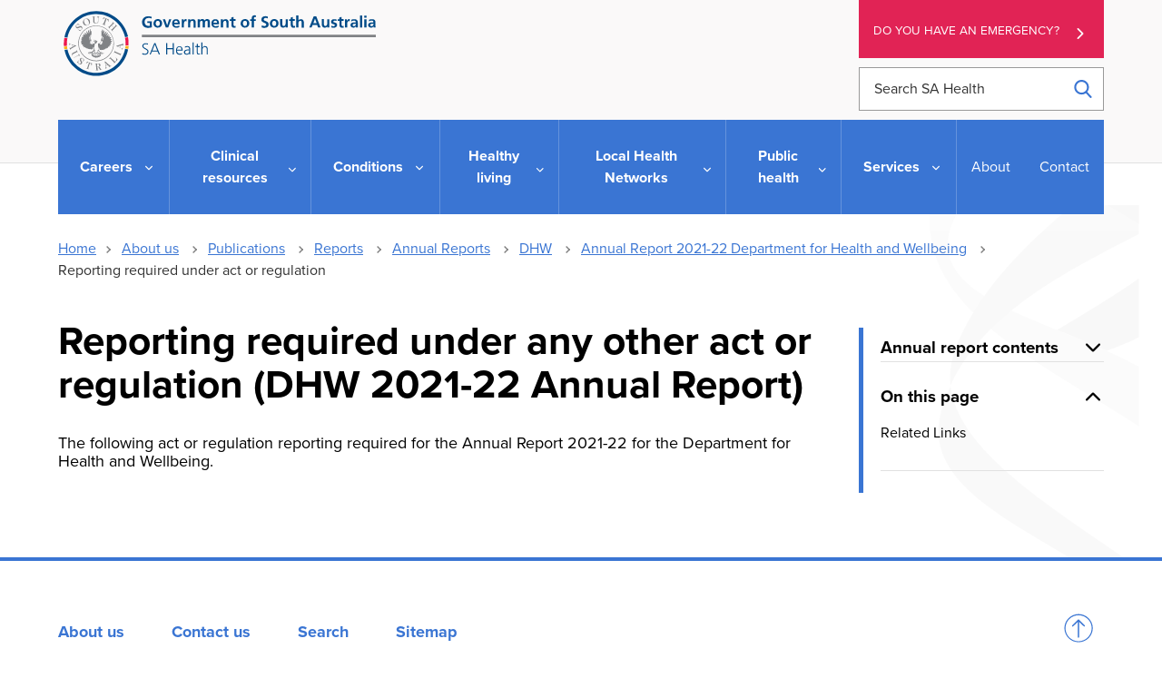

--- FILE ---
content_type: text/css
request_url: http://www2.sahealth.ha.sa.gov.au/wps/wcm/connect/0c7a5e13-7716-4754-a2ca-e6167d0b58c3/global-2.6.css?MOD=AJPERES&CACHEID=ROOTWORKSPACE-0c7a5e13-7716-4754-a2ca-e6167d0b58c3-pDx886-
body_size: 106610
content:
/* @import url(//cloud.typenetwork.com/projects/6496/fontface.css); */

.bureaugrot h1, .bureaugrot h2 {
    font-family: "Bureau Grot Cond Bd", proxima-nova, sans-serif;
    letter-spacing: -0.03em;
}

/* DataTables - jquery, datetime, responsive */
td.dt-control {
  background: url("https://www.datatables.net/examples/resources/details_open.png") no-repeat center center;
  cursor: pointer
}

tr.dt-hasChild td.dt-control {
  background: url("https://www.datatables.net/examples/resources/details_close.png") no-repeat center center
}

table.dataTable th.dt-left, table.dataTable td.dt-left {
  text-align: left
}

table.dataTable th.dt-center, table.dataTable td.dt-center, table.dataTable td.dataTables_empty {
  text-align: center
}

table.dataTable th.dt-right, table.dataTable td.dt-right {
  text-align: right
}

table.dataTable th.dt-justify, table.dataTable td.dt-justify {
  text-align: justify
}

table.dataTable th.dt-nowrap, table.dataTable td.dt-nowrap {
  white-space: nowrap
}

table.dataTable thead th.dt-head-left, table.dataTable thead td.dt-head-left, table.dataTable tfoot th.dt-head-left, table.dataTable tfoot td.dt-head-left {
  text-align: left
}

table.dataTable thead th.dt-head-center, table.dataTable thead td.dt-head-center, table.dataTable tfoot th.dt-head-center, table.dataTable tfoot td.dt-head-center {
  text-align: center
}

table.dataTable thead th.dt-head-right, table.dataTable thead td.dt-head-right, table.dataTable tfoot th.dt-head-right, table.dataTable tfoot td.dt-head-right {
  text-align: right
}

table.dataTable thead th.dt-head-justify, table.dataTable thead td.dt-head-justify, table.dataTable tfoot th.dt-head-justify, table.dataTable tfoot td.dt-head-justify {
  text-align: justify
}

table.dataTable thead th.dt-head-nowrap, table.dataTable thead td.dt-head-nowrap, table.dataTable tfoot th.dt-head-nowrap, table.dataTable tfoot td.dt-head-nowrap {
  white-space: nowrap
}

table.dataTable tbody th.dt-body-left, table.dataTable tbody td.dt-body-left {
  text-align: left
}

table.dataTable tbody th.dt-body-center, table.dataTable tbody td.dt-body-center {
  text-align: center
}

table.dataTable tbody th.dt-body-right, table.dataTable tbody td.dt-body-right {
  text-align: right
}

table.dataTable tbody th.dt-body-justify, table.dataTable tbody td.dt-body-justify {
  text-align: justify
}

table.dataTable tbody th.dt-body-nowrap, table.dataTable tbody td.dt-body-nowrap {
  white-space: nowrap
}

table.dataTable {
  width: 100%;
  margin: 0 auto;
  clear: both;
  border-collapse: separate;
  border-spacing: 0
}

table.dataTable thead th, table.dataTable tfoot th {
  font-weight: bold
}

table.dataTable thead th, table.dataTable thead td {
  padding: 10px 18px;
  border-bottom: 1px solid #111
}

table.dataTable thead th:active, table.dataTable thead td:active {
  outline: none
}

table.dataTable tfoot th, table.dataTable tfoot td {
  padding: 10px 18px 6px 18px;
  border-top: 1px solid #111
}

table.dataTable thead .sorting, table.dataTable thead .sorting_asc, table.dataTable thead .sorting_desc, table.dataTable thead .sorting_asc_disabled, table.dataTable thead .sorting_desc_disabled {
  cursor: pointer;
  *cursor: hand;
  background-repeat: no-repeat;
  background-position: center right
}

table.dataTable thead .sorting {
  background-image: url("../images/sort_both.png")
}

table.dataTable thead .sorting_asc {
  background-image: url("../images/sort_asc.png") !important
}

table.dataTable thead .sorting_desc {
  background-image: url("../images/sort_desc.png") !important
}

table.dataTable thead .sorting_asc_disabled {
  background-image: url("../images/sort_asc_disabled.png")
}

table.dataTable thead .sorting_desc_disabled {
  background-image: url("../images/sort_desc_disabled.png")
}

table.dataTable tbody tr {
  background-color: #fff
}

table.dataTable tbody tr.selected {
  background-color: #b0bed9
}

table.dataTable tbody th, table.dataTable tbody td {
  padding: 8px 10px
}

table.dataTable.row-border tbody th, table.dataTable.row-border tbody td, table.dataTable.display tbody th, table.dataTable.display tbody td {
  border-top: 1px solid #ddd
}

table.dataTable.row-border tbody tr:first-child th, table.dataTable.row-border tbody tr:first-child td, table.dataTable.display tbody tr:first-child th, table.dataTable.display tbody tr:first-child td {
  border-top: none
}

table.dataTable.cell-border tbody th, table.dataTable.cell-border tbody td {
  border-top: 1px solid #ddd;
  border-right: 1px solid #ddd
}

table.dataTable.cell-border tbody tr th:first-child, table.dataTable.cell-border tbody tr td:first-child {
  border-left: 1px solid #ddd
}

table.dataTable.cell-border tbody tr:first-child th, table.dataTable.cell-border tbody tr:first-child td {
  border-top: none
}

table.dataTable.stripe tbody tr.odd, table.dataTable.display tbody tr.odd {
  background-color: #f9f9f9
}

table.dataTable.stripe tbody tr.odd.selected, table.dataTable.display tbody tr.odd.selected {
  background-color: #acbad4
}

table.dataTable.hover tbody tr:hover, table.dataTable.display tbody tr:hover {
  background-color: #f6f6f6
}

table.dataTable.hover tbody tr:hover.selected, table.dataTable.display tbody tr:hover.selected {
  background-color: #aab7d1
}

table.dataTable.order-column tbody tr>.sorting_1, table.dataTable.order-column tbody tr>.sorting_2, table.dataTable.order-column tbody tr>.sorting_3, table.dataTable.display tbody tr>.sorting_1, table.dataTable.display tbody tr>.sorting_2, table.dataTable.display tbody tr>.sorting_3 {
  background-color: #fafafa
}

table.dataTable.order-column tbody tr.selected>.sorting_1, table.dataTable.order-column tbody tr.selected>.sorting_2, table.dataTable.order-column tbody tr.selected>.sorting_3, table.dataTable.display tbody tr.selected>.sorting_1, table.dataTable.display tbody tr.selected>.sorting_2, table.dataTable.display tbody tr.selected>.sorting_3 {
  background-color: #acbad5
}

table.dataTable.display tbody tr.odd>.sorting_1, table.dataTable.order-column.stripe tbody tr.odd>.sorting_1 {
  background-color: #f1f1f1
}

table.dataTable.display tbody tr.odd>.sorting_2, table.dataTable.order-column.stripe tbody tr.odd>.sorting_2 {
  background-color: #f3f3f3
}

table.dataTable.display tbody tr.odd>.sorting_3, table.dataTable.order-column.stripe tbody tr.odd>.sorting_3 {
  background-color: whitesmoke
}

table.dataTable.display tbody tr.odd.selected>.sorting_1, table.dataTable.order-column.stripe tbody tr.odd.selected>.sorting_1 {
  background-color: #a6b4cd
}

table.dataTable.display tbody tr.odd.selected>.sorting_2, table.dataTable.order-column.stripe tbody tr.odd.selected>.sorting_2 {
  background-color: #a8b5cf
}

table.dataTable.display tbody tr.odd.selected>.sorting_3, table.dataTable.order-column.stripe tbody tr.odd.selected>.sorting_3 {
  background-color: #a9b7d1
}

table.dataTable.display tbody tr.even>.sorting_1, table.dataTable.order-column.stripe tbody tr.even>.sorting_1 {
  background-color: #fafafa
}

table.dataTable.display tbody tr.even>.sorting_2, table.dataTable.order-column.stripe tbody tr.even>.sorting_2 {
  background-color: #fcfcfc
}

table.dataTable.display tbody tr.even>.sorting_3, table.dataTable.order-column.stripe tbody tr.even>.sorting_3 {
  background-color: #fefefe
}

table.dataTable.display tbody tr.even.selected>.sorting_1, table.dataTable.order-column.stripe tbody tr.even.selected>.sorting_1 {
  background-color: #acbad5
}

table.dataTable.display tbody tr.even.selected>.sorting_2, table.dataTable.order-column.stripe tbody tr.even.selected>.sorting_2 {
  background-color: #aebcd6
}

table.dataTable.display tbody tr.even.selected>.sorting_3, table.dataTable.order-column.stripe tbody tr.even.selected>.sorting_3 {
  background-color: #afbdd8
}

table.dataTable.display tbody tr:hover>.sorting_1, table.dataTable.order-column.hover tbody tr:hover>.sorting_1 {
  background-color: #eaeaea
}

table.dataTable.display tbody tr:hover>.sorting_2, table.dataTable.order-column.hover tbody tr:hover>.sorting_2 {
  background-color: #ececec
}

table.dataTable.display tbody tr:hover>.sorting_3, table.dataTable.order-column.hover tbody tr:hover>.sorting_3 {
  background-color: #efefef
}

table.dataTable.display tbody tr:hover.selected>.sorting_1, table.dataTable.order-column.hover tbody tr:hover.selected>.sorting_1 {
  background-color: #a2aec7
}

table.dataTable.display tbody tr:hover.selected>.sorting_2, table.dataTable.order-column.hover tbody tr:hover.selected>.sorting_2 {
  background-color: #a3b0c9
}

table.dataTable.display tbody tr:hover.selected>.sorting_3, table.dataTable.order-column.hover tbody tr:hover.selected>.sorting_3 {
  background-color: #a5b2cb
}

table.dataTable.no-footer {
  border-bottom: 1px solid #111
}

table.dataTable.nowrap th, table.dataTable.nowrap td {
  white-space: nowrap
}

table.dataTable.compact thead th, table.dataTable.compact thead td {
  padding: 4px 17px
}

table.dataTable.compact tfoot th, table.dataTable.compact tfoot td {
  padding: 4px
}

table.dataTable.compact tbody th, table.dataTable.compact tbody td {
  padding: 4px
}

table.dataTable th, table.dataTable td {
  box-sizing: content-box
}

.dataTables_wrapper {
  position: relative;
  clear: both
}

.dataTables_wrapper .dataTables_length {
  float: left
}

.dataTables_wrapper .dataTables_length select {
  border: 1px solid #aaa;
  border-radius: 3px;
  padding: 5px;
  background-color: transparent;
  padding: 4px
}

.dataTables_wrapper .dataTables_filter {
  float: right;
  text-align: right
}

.dataTables_wrapper .dataTables_filter input {
  border: 1px solid #aaa;
  border-radius: 3px;
  padding: 5px;
  background-color: transparent;
  margin-left: 3px
}

.dataTables_wrapper .dataTables_info {
  clear: both;
  float: left;
  padding-top: .755em
}

.dataTables_wrapper .dataTables_paginate {
  float: right;
  text-align: right;
  padding-top: .25em
}

.dataTables_wrapper .dataTables_paginate .paginate_button {
  box-sizing: border-box;
  display: inline-block;
  min-width: 1.5em;
  padding: .5em 1em;
  margin-left: 2px;
  text-align: center;
  text-decoration: none !important;
  cursor: pointer;
  *cursor: hand;
  color: #333 !important;
  border: 1px solid transparent;
  border-radius: 2px
}

.dataTables_wrapper .dataTables_paginate .paginate_button.current, .dataTables_wrapper .dataTables_paginate .paginate_button.current:hover {
  color: #333 !important;
  border: 1px solid #979797;
  background-color: white;
  background: -webkit-gradient(linear, left top, left bottom, color-stop(0%, white), color-stop(100%, #dcdcdc));
  background: -webkit-linear-gradient(top, white 0%, #dcdcdc 100%);
  background: -moz-linear-gradient(top, white 0%, #dcdcdc 100%);
  background: -ms-linear-gradient(top, white 0%, #dcdcdc 100%);
  background: -o-linear-gradient(top, white 0%, #dcdcdc 100%);
  background: linear-gradient(to bottom, white 0%, #dcdcdc 100%)
}

.dataTables_wrapper .dataTables_paginate .paginate_button.disabled, .dataTables_wrapper .dataTables_paginate .paginate_button.disabled:hover, .dataTables_wrapper .dataTables_paginate .paginate_button.disabled:active {
  cursor: default;
  color: #666 !important;
  border: 1px solid transparent;
  background: transparent;
  box-shadow: none
}

.dataTables_wrapper .dataTables_paginate .paginate_button:hover {
  color: white !important;
  border: 1px solid #111;
  background-color: #585858;
  background: -webkit-gradient(linear, left top, left bottom, color-stop(0%, #585858), color-stop(100%, #111));
  background: -webkit-linear-gradient(top, #585858 0%, #111 100%);
  background: -moz-linear-gradient(top, #585858 0%, #111 100%);
  background: -ms-linear-gradient(top, #585858 0%, #111 100%);
  background: -o-linear-gradient(top, #585858 0%, #111 100%);
  background: linear-gradient(to bottom, #585858 0%, #111 100%)
}

.dataTables_wrapper .dataTables_paginate .paginate_button:active {
  outline: none;
  background-color: #2b2b2b;
  background: -webkit-gradient(linear, left top, left bottom, color-stop(0%, #2b2b2b), color-stop(100%, #0c0c0c));
  background: -webkit-linear-gradient(top, #2b2b2b 0%, #0c0c0c 100%);
  background: -moz-linear-gradient(top, #2b2b2b 0%, #0c0c0c 100%);
  background: -ms-linear-gradient(top, #2b2b2b 0%, #0c0c0c 100%);
  background: -o-linear-gradient(top, #2b2b2b 0%, #0c0c0c 100%);
  background: linear-gradient(to bottom, #2b2b2b 0%, #0c0c0c 100%);
  box-shadow: inset 0 0 3px #111
}

.dataTables_wrapper .dataTables_paginate .ellipsis {
  padding: 0 1em
}

.dataTables_wrapper .dataTables_processing {
  position: absolute;
  top: 50%;
  left: 50%;
  width: 100%;
  height: 40px;
  margin-left: -50%;
  margin-top: -25px;
  padding-top: 20px;
  text-align: center;
  font-size: 1.2em;
  background-color: white;
  background: -webkit-gradient(linear, left top, right top, color-stop(0%, rgba(255, 255, 255, 0)), color-stop(25%, rgba(255, 255, 255, 0.9)), color-stop(75%, rgba(255, 255, 255, 0.9)), color-stop(100%, rgba(255, 255, 255, 0)));
  background: -webkit-linear-gradient(left, rgba(255, 255, 255, 0) 0%, rgba(255, 255, 255, 0.9) 25%, rgba(255, 255, 255, 0.9) 75%, rgba(255, 255, 255, 0) 100%);
  background: -moz-linear-gradient(left, rgba(255, 255, 255, 0) 0%, rgba(255, 255, 255, 0.9) 25%, rgba(255, 255, 255, 0.9) 75%, rgba(255, 255, 255, 0) 100%);
  background: -ms-linear-gradient(left, rgba(255, 255, 255, 0) 0%, rgba(255, 255, 255, 0.9) 25%, rgba(255, 255, 255, 0.9) 75%, rgba(255, 255, 255, 0) 100%);
  background: -o-linear-gradient(left, rgba(255, 255, 255, 0) 0%, rgba(255, 255, 255, 0.9) 25%, rgba(255, 255, 255, 0.9) 75%, rgba(255, 255, 255, 0) 100%);
  background: linear-gradient(to right, rgba(255, 255, 255, 0) 0%, rgba(255, 255, 255, 0.9) 25%, rgba(255, 255, 255, 0.9) 75%, rgba(255, 255, 255, 0) 100%)
}

.dataTables_wrapper .dataTables_length, .dataTables_wrapper .dataTables_filter, .dataTables_wrapper .dataTables_info, .dataTables_wrapper .dataTables_processing, .dataTables_wrapper .dataTables_paginate {
  color: #333
}

.dataTables_wrapper .dataTables_scroll {
  clear: both
}

.dataTables_wrapper .dataTables_scroll div.dataTables_scrollBody {
  *margin-top: -1px;
  -webkit-overflow-scrolling: touch
}

.dataTables_wrapper .dataTables_scroll div.dataTables_scrollBody>table>thead>tr>th, .dataTables_wrapper .dataTables_scroll div.dataTables_scrollBody>table>thead>tr>td, .dataTables_wrapper .dataTables_scroll div.dataTables_scrollBody>table>tbody>tr>th, .dataTables_wrapper .dataTables_scroll div.dataTables_scrollBody>table>tbody>tr>td {
  vertical-align: middle
}

.dataTables_wrapper .dataTables_scroll div.dataTables_scrollBody>table>thead>tr>th>div.dataTables_sizing, .dataTables_wrapper .dataTables_scroll div.dataTables_scrollBody>table>thead>tr>td>div.dataTables_sizing, .dataTables_wrapper .dataTables_scroll div.dataTables_scrollBody>table>tbody>tr>th>div.dataTables_sizing, .dataTables_wrapper .dataTables_scroll div.dataTables_scrollBody>table>tbody>tr>td>div.dataTables_sizing {
  height: 0;
  overflow: hidden;
  margin: 0 !important;
  padding: 0 !important
}

.dataTables_wrapper.no-footer .dataTables_scrollBody {
  border-bottom: 1px solid #111
}

.dataTables_wrapper.no-footer div.dataTables_scrollHead table.dataTable, .dataTables_wrapper.no-footer div.dataTables_scrollBody>table {
  border-bottom: none
}

.dataTables_wrapper:after {
  visibility: hidden;
  display: block;
  content: "";
  clear: both;
  height: 0
}

@media screen and (max-width: 767px) {
  .dataTables_wrapper .dataTables_info, .dataTables_wrapper .dataTables_paginate {
    float: none;
    text-align: center
  }

  .dataTables_wrapper .dataTables_paginate {
    margin-top: .5em
  }
}

@media screen and (max-width: 640px) {
  .dataTables_wrapper .dataTables_length, .dataTables_wrapper .dataTables_filter {
    float: none;
    text-align: center
  }

  .dataTables_wrapper .dataTables_filter {
    margin-top: .5em
  }
}

div.dt-datetime {
  position: absolute;
  background-color: white;
  z-index: 2050;
  border: 1px solid #ccc;
  box-shadow: 0 5px 15px -5px rgba(0, 0, 0, 0.5);
  padding: 0 20px 6px 20px;
  width: 275px
}

div.dt-datetime.inline {
  position: relative;
  box-shadow: none
}

div.dt-datetime div.dt-datetime-title {
  text-align: center;
  padding: 5px 0px 3px
}

div.dt-datetime div.dt-datetime-buttons {
  text-align: center
}

div.dt-datetime div.dt-datetime-buttons a {
  display: inline-block;
  padding: 0 .5em .5em .5em;
  margin: 0;
  font-size: .9em
}

div.dt-datetime div.dt-datetime-buttons a:hover {
  text-decoration: underline
}

div.dt-datetime table {
  border-spacing: 0;
  margin: 12px 0;
  width: 100%
}

div.dt-datetime table.dt-datetime-table-nospace {
  margin-top: -12px
}

div.dt-datetime table th {
  font-size: .8em;
  color: #777;
  font-weight: normal;
  width: 14.285714286%;
  padding: 0 0 4px 0;
  text-align: center
}

div.dt-datetime table td {
  font-size: .9em;
  color: #444;
  padding: 0
}

div.dt-datetime table td.selectable {
  text-align: center;
  background: #f5f5f5
}

div.dt-datetime table td.selectable.disabled {
  color: #aaa;
  background: white
}

div.dt-datetime table td.selectable.disabled button:hover {
  color: #aaa;
  background: white
}

div.dt-datetime table td.selectable.now {
  background-color: #ddd
}

div.dt-datetime table td.selectable.now button {
  font-weight: bold
}

div.dt-datetime table td.selectable.selected button {
  background: #4e6ca3;
  color: white;
  border-radius: 2px
}

div.dt-datetime table td.selectable button:hover {
  background: #ff8000;
  color: white;
  border-radius: 2px
}

div.dt-datetime table td.dt-datetime-week {
  font-size: .7em
}

div.dt-datetime table button {
  width: 100%;
  box-sizing: border-box;
  border: none;
  background: transparent;
  font-size: inherit;
  color: inherit;
  text-align: center;
  padding: 4px 0;
  cursor: pointer;
  margin: 0
}

div.dt-datetime table button span {
  display: inline-block;
  min-width: 14px;
  text-align: right
}

div.dt-datetime table.weekNumber th {
  width: 12.5%
}

div.dt-datetime div.dt-datetime-calendar table {
  margin-top: 0
}

div.dt-datetime div.dt-datetime-label {
  position: relative;
  display: inline-block;
  height: 30px;
  padding: 5px 6px;
  border: 1px solid transparent;
  box-sizing: border-box;
  cursor: pointer
}

div.dt-datetime div.dt-datetime-label:hover {
  border: 1px solid #ddd;
  border-radius: 2px;
  background-color: #f5f5f5
}

div.dt-datetime div.dt-datetime-label select {
  position: absolute;
  top: 6px;
  left: 0;
  cursor: pointer;
  opacity: 0
}

div.dt-datetime.horizontal {
  width: 550px
}

div.dt-datetime.horizontal div.dt-datetime-date, div.dt-datetime.horizontal div.dt-datetime-time {
  width: 48%
}

div.dt-datetime.horizontal div.dt-datetime-time {
  margin-left: 4%
}

div.dt-datetime div.dt-datetime-date {
  position: relative;
  float: left;
  width: 100%
}

div.dt-datetime div.dt-datetime-time {
  position: relative;
  float: left;
  width: 100%;
  text-align: center
}

div.dt-datetime div.dt-datetime-time>span {
  vertical-align: middle
}

div.dt-datetime div.dt-datetime-time th {
  text-align: left
}

div.dt-datetime div.dt-datetime-time div.dt-datetime-timeblock {
  display: inline-block;
  vertical-align: middle
}

div.dt-datetime div.dt-datetime-iconLeft, div.dt-datetime div.dt-datetime-iconRight, div.dt-datetime div.dt-datetime-iconUp, div.dt-datetime div.dt-datetime-iconDown {
  width: 30px;
  height: 30px;
  background-position: center;
  background-repeat: no-repeat;
  opacity: .3;
  overflow: hidden;
  box-sizing: border-box
}

div.dt-datetime div.dt-datetime-iconLeft:hover, div.dt-datetime div.dt-datetime-iconRight:hover, div.dt-datetime div.dt-datetime-iconUp:hover, div.dt-datetime div.dt-datetime-iconDown:hover {
  border: 1px solid #ccc;
  border-radius: 2px;
  background-color: #f0f0f0;
  opacity: .6
}

div.dt-datetime div.dt-datetime-iconLeft button, div.dt-datetime div.dt-datetime-iconRight button, div.dt-datetime div.dt-datetime-iconUp button, div.dt-datetime div.dt-datetime-iconDown button {
  border: none;
  background: transparent;
  text-indent: 30px;
  height: 100%;
  width: 100%;
  cursor: pointer
}

div.dt-datetime div.dt-datetime-iconLeft {
  position: absolute;
  top: 5px;
  left: 5px;
  background-image: url("[data-uri]")
}

div.dt-datetime div.dt-datetime-iconRight {
  position: absolute;
  top: 5px;
  right: 5px;
  background-image: url("[data-uri]")
}

div.dt-datetime div.dt-datetime-iconUp {
  height: 20px;
  background-image: url("[data-uri]")
}

div.dt-datetime div.dt-datetime-iconDown {
  height: 20px;
  background-image: url("[data-uri]")
}

div.dt-datetime-error {
  clear: both;
  padding: 0 1em;
  max-width: 240px;
  font-size: 11px;
  line-height: 1.25em;
  text-align: center;
  color: #b11f1f
}

table.dataTable.dtr-inline.collapsed>tbody>tr>td.child, table.dataTable.dtr-inline.collapsed>tbody>tr>th.child, table.dataTable.dtr-inline.collapsed>tbody>tr>td.dataTables_empty {
  cursor: default !important
}

table.dataTable.dtr-inline.collapsed>tbody>tr>td.child:before, table.dataTable.dtr-inline.collapsed>tbody>tr>th.child:before, table.dataTable.dtr-inline.collapsed>tbody>tr>td.dataTables_empty:before {
  display: none !important
}

table.dataTable.dtr-inline.collapsed>tbody>tr>td.dtr-control, table.dataTable.dtr-inline.collapsed>tbody>tr>th.dtr-control {
  position: relative;
  padding-left: 30px;
  cursor: pointer
}

table.dataTable.dtr-inline.collapsed>tbody>tr>td.dtr-control:before, table.dataTable.dtr-inline.collapsed>tbody>tr>th.dtr-control:before {
  top: 50%;
  left: 5px;
  height: 1em;
  width: 1em;
  margin-top: -9px;
  display: block;
  position: absolute;
  color: white;
  border: .15em solid white;
  border-radius: 1em;
  box-shadow: 0 0 .2em #444;
  box-sizing: content-box;
  text-align: center;
  text-indent: 0 !important;
  font-family: "Courier New", Courier, monospace;
  line-height: 1em;
  content: "+";
  background-color: #31b131
}

table.dataTable.dtr-inline.collapsed>tbody>tr.parent>td.dtr-control:before, table.dataTable.dtr-inline.collapsed>tbody>tr.parent>th.dtr-control:before {
  content: "-";
  background-color: #d33333
}

table.dataTable.dtr-inline.collapsed.compact>tbody>tr>td.dtr-control, table.dataTable.dtr-inline.collapsed.compact>tbody>tr>th.dtr-control {
  padding-left: 27px
}

table.dataTable.dtr-inline.collapsed.compact>tbody>tr>td.dtr-control:before, table.dataTable.dtr-inline.collapsed.compact>tbody>tr>th.dtr-control:before {
  left: 4px;
  height: 14px;
  width: 14px;
  border-radius: 14px;
  line-height: 14px;
  text-indent: 3px
}

table.dataTable.dtr-column>tbody>tr>td.dtr-control, table.dataTable.dtr-column>tbody>tr>th.dtr-control, table.dataTable.dtr-column>tbody>tr>td.control, table.dataTable.dtr-column>tbody>tr>th.control {
  position: relative;
  cursor: pointer
}

table.dataTable.dtr-column>tbody>tr>td.dtr-control:before, table.dataTable.dtr-column>tbody>tr>th.dtr-control:before, table.dataTable.dtr-column>tbody>tr>td.control:before, table.dataTable.dtr-column>tbody>tr>th.control:before {
  top: 50%;
  left: 50%;
  height: .8em;
  width: .8em;
  margin-top: -0.5em;
  margin-left: -0.5em;
  display: block;
  position: absolute;
  color: white;
  border: .15em solid white;
  border-radius: 1em;
  box-shadow: 0 0 .2em #444;
  box-sizing: content-box;
  text-align: center;
  text-indent: 0 !important;
  font-family: "Courier New", Courier, monospace;
  line-height: 1em;
  content: "+";
  background-color: #31b131
}

table.dataTable.dtr-column>tbody>tr.parent td.dtr-control:before, table.dataTable.dtr-column>tbody>tr.parent th.dtr-control:before, table.dataTable.dtr-column>tbody>tr.parent td.control:before, table.dataTable.dtr-column>tbody>tr.parent th.control:before {
  content: "-";
  background-color: #d33333
}

table.dataTable>tbody>tr.child {
  padding: .5em 1em
}

table.dataTable>tbody>tr.child:hover {
  background: transparent !important
}

table.dataTable>tbody>tr.child ul.dtr-details {
  display: inline-block;
  list-style-type: none;
  margin: 0;
  padding: 0
}

table.dataTable>tbody>tr.child ul.dtr-details>li {
  border-bottom: 1px solid #efefef;
  padding: .5em 0
}

table.dataTable>tbody>tr.child ul.dtr-details>li:first-child {
  padding-top: 0
}

table.dataTable>tbody>tr.child ul.dtr-details>li:last-child {
  border-bottom: none
}

table.dataTable>tbody>tr.child span.dtr-title {
  display: inline-block;
  min-width: 75px;
  font-weight: bold
}

div.dtr-modal {
  position: fixed;
  box-sizing: border-box;
  top: 0;
  left: 0;
  height: 100%;
  width: 100%;
  z-index: 100;
  padding: 10em 1em
}

div.dtr-modal div.dtr-modal-display {
  position: absolute;
  top: 0;
  left: 0;
  bottom: 0;
  right: 0;
  width: 50%;
  height: 50%;
  overflow: auto;
  margin: auto;
  z-index: 102;
  overflow: auto;
  background-color: #f5f5f7;
  border: 1px solid black;
  border-radius: .5em;
  box-shadow: 0 12px 30px rgba(0, 0, 0, 0.6)
}

div.dtr-modal div.dtr-modal-content {
  position: relative;
  padding: 1em
}

div.dtr-modal div.dtr-modal-close {
  position: absolute;
  top: 6px;
  right: 6px;
  width: 22px;
  height: 22px;
  border: 1px solid #eaeaea;
  background-color: #f9f9f9;
  text-align: center;
  border-radius: 3px;
  cursor: pointer;
  z-index: 12
}

div.dtr-modal div.dtr-modal-close:hover {
  background-color: #eaeaea
}

div.dtr-modal div.dtr-modal-background {
  position: fixed;
  top: 0;
  left: 0;
  right: 0;
  bottom: 0;
  z-index: 101;
  background: rgba(0, 0, 0, 0.6)
}

@media screen and (max-width: 767px) {
  div.dtr-modal div.dtr-modal-display {
    width: 95%
  }
}

/**
 * Data cards - added 2025
 */
#contentDataCards.hide-excel-export .buttons-excel { display: none }
#contentDataCards.hide-pdf-export .buttons-pdf { display: none }
#contentDataCards.hide-excel-export.hide-pdf-export .dt-buttons { display: none }
#contentDataCards .dt-buttons { margin: 0 0 1rem 0 }
.datacard-results {
	display: grid;
	position: relative;
	grid-template-columns: 1fr 1fr 1fr;
	gap: 6px 8px;
}
.datacard-results article {
	position: relative;
	min-height: 15em;
	overflow: hidden;
	padding: 1em;
	border-radius: 4px;
	background-color: #F3F7FF;
}
.datacard-results article:not(.inPage) {
	display: none;
}
@media (max-width: 1000px) {
	.datacard-results article {
		max-height: 25em;
	}
}
@media (max-width: 800px) {
	.datacard-results {
		grid-template-columns: 1fr 1fr;
		gap: 4px 5px;
	}
}
.datacard-results-header { margin-bottom: 1rem }
.datacard-results-header .datatable-controls { margin-bottom: 0 }
.datacard-results article[hidden] { display: none }
.datacard-results article h3 { font-size: 100% !important; font-weight: bold; margin: 0 0 0.75em 0 }
.datacard-results article h3 span { font-weight: bold }
.datacard-results article p {
	line-height: normal !important;
	margin: 3px 0 !important;
	padding: 0 !important;
        min-height: auto !important;
}
.datacard-results article a { display: -webkit-box; margin-top: 0.75em }
.datacard-results article i { margin-left: 5px; vertical-align: middle }
.datacard-results article .label:after { content: ': ' }
.datacard-results article input { display: none }
.datacard-results article .long {
	overflow: hidden;
	text-overflow: ellipsis;
	display: -webkit-box;
	line-clamp: 2;
	-webkit-line-clamp: 2;
	-webkit-box-orient: vertical;
}
.datacard-results article.expand { max-height: auto }
.datacard-results article .long.expand {
	line-clamp: none;
	-webkit-line-clamp: none;
}

/**
 * Owl Carousel v2.3.4
 * Copyright 2013-2018 David Deutsch
 * Licensed under: SEE LICENSE IN https://github.com/OwlCarousel2/OwlCarousel2/blob/master/LICENSE
 */
.owl-carousel, .owl-carousel .owl-item {
  -webkit-tap-highlight-color: transparent;
  position: relative
}

.owl-carousel {
  display: none;
  width: 100%;
  z-index: 1
}

.owl-carousel .owl-stage {
  position: relative;
  -ms-touch-action: pan-Y;
  touch-action: manipulation;
  -moz-backface-visibility: hidden
}

.owl-carousel .owl-stage:after {
  content: ".";
  display: block;
  clear: both;
  visibility: hidden;
  line-height: 0;
  height: 0
}

.owl-carousel .owl-stage-outer {
  position: relative;
  overflow: hidden;
  -webkit-transform: translate3d(0, 0, 0);
  margin-bottom: 0;
}

.owl-carousel .owl-item, .owl-carousel .owl-wrapper {
  -webkit-backface-visibility: hidden;
  -moz-backface-visibility: hidden;
  -ms-backface-visibility: hidden;
  -webkit-transform: translate3d(0, 0, 0);
  -moz-transform: translate3d(0, 0, 0);
  -ms-transform: translate3d(0, 0, 0)
}

.owl-carousel .owl-item {
  min-height: 1px;
  float: left;
  -webkit-backface-visibility: hidden;
  -webkit-touch-callout: none
}

.owl-carousel .owl-item img {
  display: block;
  width: 100%
}

.owl-carousel .owl-dots.disabled, .owl-carousel .owl-nav.disabled {
  display: none
}

.no-js .owl-carousel, .owl-carousel.owl-loaded {
  display: block
}

.owl-carousel .owl-dot, .owl-carousel .owl-nav .owl-next, .owl-carousel .owl-nav .owl-prev {
  cursor: pointer;
  -webkit-user-select: none;
  -khtml-user-select: none;
  -moz-user-select: none;
  -ms-user-select: none;
  user-select: none
}

.owl-carousel .owl-nav button.owl-next, .owl-carousel .owl-nav button.owl-prev, .owl-carousel button.owl-dot {
  background: 0 0;
  color: inherit;
  border: none;
  padding: 0 !important;
  font: inherit
}

.owl-carousel.owl-loading {
  opacity: 0;
  display: block
}

.owl-carousel.owl-hidden {
  opacity: 0
}

.owl-carousel.owl-refresh .owl-item {
  visibility: hidden
}

.owl-carousel.owl-drag .owl-item {
  -ms-touch-action: pan-y;
  touch-action: pan-y;
  -webkit-user-select: none;
  -moz-user-select: none;
  -ms-user-select: none;
  user-select: none
}

.owl-carousel.owl-grab {
  cursor: move;
  cursor: grab
}

.owl-carousel.owl-rtl {
  direction: rtl
}

.owl-carousel.owl-rtl .owl-item {
  float: right
}

.owl-carousel .animated {
  animation-duration: 1s;
  animation-fill-mode: both
}

.owl-carousel .owl-animated-in {
  z-index: 0
}

.owl-carousel .owl-animated-out {
  z-index: 1
}

.owl-carousel .fadeOut {
  animation-name: fadeOut
}

@keyframes fadeOut {
  0% {
    opacity: 1
  }

  100% {
    opacity: 0
  }
}

.owl-height {
  transition: height .5s ease-in-out
}

.owl-carousel .owl-item .owl-lazy {
  opacity: 0;
  transition: opacity .4s ease
}

.owl-carousel .owl-item .owl-lazy:not([src]), .owl-carousel .owl-item .owl-lazy[src^=""] {
  max-height: 0
}

.owl-carousel .owl-item img.owl-lazy {
  transform-style: preserve-3d
}

.owl-carousel .owl-video-wrapper {
  position: relative;
  height: 100%;
  background: #000
}

.owl-carousel .owl-video-play-icon {
  position: absolute;
  height: 80px;
  width: 80px;
  left: 50%;
  top: 50%;
  margin-left: -40px;
  margin-top: -40px;
  background: url(owl.video.play.png) no-repeat;
  cursor: pointer;
  z-index: 1;
  -webkit-backface-visibility: hidden;
  transition: transform .1s ease
}

.owl-carousel .owl-video-play-icon:hover {
  -ms-transform: scale(1.3, 1.3);
  transform: scale(1.3, 1.3)
}

.owl-carousel .owl-video-playing .owl-video-play-icon, .owl-carousel .owl-video-playing .owl-video-tn {
  display: none
}

.owl-carousel .owl-video-tn {
  opacity: 0;
  height: 100%;
  background-position: center center;
  background-repeat: no-repeat;
  background-size: contain;
  transition: opacity .4s ease
}

.owl-carousel .owl-video-frame {
  position: relative;
  z-index: 1;
  height: 100%;
  width: 100%
}

/**
 * Owl Carousel v2.3.4
 * Copyright 2013-2018 David Deutsch
 * Licensed under: SEE LICENSE IN https://github.com/OwlCarousel2/OwlCarousel2/blob/master/LICENSE
 */
.owl-theme .owl-dots, .owl-theme .owl-nav {
  text-align: center;
  -webkit-tap-highlight-color: transparent
}

.owl-theme .owl-nav {
  margin-top: 10px
}

.owl-theme .owl-nav [class*=owl-] {
  color: #FFF;
  font-size: 14px;
  margin: 5px;
  padding: 4px 7px;
  background: #D6D6D6;
  display: inline-block;
  cursor: pointer;
  border-radius: 3px
}

.owl-theme .owl-nav [class*=owl-]:hover {
  background: #869791;
  color: #FFF;
  text-decoration: none
}

.owl-theme .owl-nav .disabled {
  opacity: .5;
  cursor: default
}

.owl-theme .owl-nav.disabled+.owl-dots {
  margin-top: 10px
}

.owl-theme .owl-dots .owl-dot {
  display: inline-block;
  zoom: 1
}

.owl-theme .owl-dots .owl-dot span {
  width: 10px;
  height: 10px;
  margin: 5px 7px;
  background: #D6D6D6;
  display: block;
  -webkit-backface-visibility: visible;
  transition: opacity .2s ease;
  border-radius: 30px
}

.owl-theme .owl-dots .owl-dot.active span, .owl-theme .owl-dots .owl-dot:hover span {
  background: #869791
}

@charset "UTF-8";

.video-js .vjs-big-play-button .vjs-icon-placeholder:before, .video-js .vjs-modal-dialog, .vjs-button>.vjs-icon-placeholder:before, .vjs-modal-dialog .vjs-modal-dialog-content {
  position: absolute;
  top: 0;
  left: 0;
  width: 100%;
  height: 100%
}

.video-js .vjs-big-play-button .vjs-icon-placeholder:before, .vjs-button>.vjs-icon-placeholder:before {
  text-align: center
}

@font-face {
  font-family: VideoJS;
  src: url([data-uri]) format("woff");
  font-weight: 400;
  font-style: normal
}

.video-js .vjs-big-play-button .vjs-icon-placeholder:before, .video-js .vjs-play-control .vjs-icon-placeholder, .vjs-icon-play {
  font-family: VideoJS;
  font-weight: 400;
  font-style: normal
}

.video-js .vjs-big-play-button .vjs-icon-placeholder:before, .video-js .vjs-play-control .vjs-icon-placeholder:before, .vjs-icon-play:before {
  content: "\f101"
}

.vjs-icon-play-circle {
  font-family: VideoJS;
  font-weight: 400;
  font-style: normal
}

.vjs-icon-play-circle:before {
  content: "\f102"
}

.video-js .vjs-play-control.vjs-playing .vjs-icon-placeholder, .vjs-icon-pause {
  font-family: VideoJS;
  font-weight: 400;
  font-style: normal
}

.video-js .vjs-play-control.vjs-playing .vjs-icon-placeholder:before, .vjs-icon-pause:before {
  content: "\f103"
}

.video-js .vjs-mute-control.vjs-vol-0 .vjs-icon-placeholder, .vjs-icon-volume-mute {
  font-family: VideoJS;
  font-weight: 400;
  font-style: normal
}

.video-js .vjs-mute-control.vjs-vol-0 .vjs-icon-placeholder:before, .vjs-icon-volume-mute:before {
  content: "\f104"
}

.video-js .vjs-mute-control.vjs-vol-1 .vjs-icon-placeholder, .vjs-icon-volume-low {
  font-family: VideoJS;
  font-weight: 400;
  font-style: normal
}

.video-js .vjs-mute-control.vjs-vol-1 .vjs-icon-placeholder:before, .vjs-icon-volume-low:before {
  content: "\f105"
}

.video-js .vjs-mute-control.vjs-vol-2 .vjs-icon-placeholder, .vjs-icon-volume-mid {
  font-family: VideoJS;
  font-weight: 400;
  font-style: normal
}

.video-js .vjs-mute-control.vjs-vol-2 .vjs-icon-placeholder:before, .vjs-icon-volume-mid:before {
  content: "\f106"
}

.video-js .vjs-mute-control .vjs-icon-placeholder, .vjs-icon-volume-high {
  font-family: VideoJS;
  font-weight: 400;
  font-style: normal
}

.video-js .vjs-mute-control .vjs-icon-placeholder:before, .vjs-icon-volume-high:before {
  content: "\f107"
}

.video-js .vjs-fullscreen-control .vjs-icon-placeholder, .vjs-icon-fullscreen-enter {
  font-family: VideoJS;
  font-weight: 400;
  font-style: normal
}

.video-js .vjs-fullscreen-control .vjs-icon-placeholder:before, .vjs-icon-fullscreen-enter:before {
  content: "\f108"
}

.video-js.vjs-fullscreen .vjs-fullscreen-control .vjs-icon-placeholder, .vjs-icon-fullscreen-exit {
  font-family: VideoJS;
  font-weight: 400;
  font-style: normal
}

.video-js.vjs-fullscreen .vjs-fullscreen-control .vjs-icon-placeholder:before, .vjs-icon-fullscreen-exit:before {
  content: "\f109"
}

.vjs-icon-square {
  font-family: VideoJS;
  font-weight: 400;
  font-style: normal
}

.vjs-icon-square:before {
  content: "\f10a"
}

.vjs-icon-spinner {
  font-family: VideoJS;
  font-weight: 400;
  font-style: normal
}

.vjs-icon-spinner:before {
  content: "\f10b"
}

.video-js .vjs-subs-caps-button .vjs-icon-placeholder, .video-js .vjs-subtitles-button .vjs-icon-placeholder, .video-js.video-js:lang(en-AU) .vjs-subs-caps-button .vjs-icon-placeholder, .video-js.video-js:lang(en-GB) .vjs-subs-caps-button .vjs-icon-placeholder, .video-js.video-js:lang(en-IE) .vjs-subs-caps-button .vjs-icon-placeholder, .video-js.video-js:lang(en-NZ) .vjs-subs-caps-button .vjs-icon-placeholder, .vjs-icon-subtitles {
  font-family: VideoJS;
  font-weight: 400;
  font-style: normal
}

.video-js .vjs-subs-caps-button .vjs-icon-placeholder:before, .video-js .vjs-subtitles-button .vjs-icon-placeholder:before, .video-js.video-js:lang(en-AU) .vjs-subs-caps-button .vjs-icon-placeholder:before, .video-js.video-js:lang(en-GB) .vjs-subs-caps-button .vjs-icon-placeholder:before, .video-js.video-js:lang(en-IE) .vjs-subs-caps-button .vjs-icon-placeholder:before, .video-js.video-js:lang(en-NZ) .vjs-subs-caps-button .vjs-icon-placeholder:before, .vjs-icon-subtitles:before {
  content: "\f10c"
}

.video-js .vjs-captions-button .vjs-icon-placeholder, .video-js:lang(en) .vjs-subs-caps-button .vjs-icon-placeholder, .video-js:lang(fr-CA) .vjs-subs-caps-button .vjs-icon-placeholder, .vjs-icon-captions {
  font-family: VideoJS;
  font-weight: 400;
  font-style: normal
}

.video-js .vjs-captions-button .vjs-icon-placeholder:before, .video-js:lang(en) .vjs-subs-caps-button .vjs-icon-placeholder:before, .video-js:lang(fr-CA) .vjs-subs-caps-button .vjs-icon-placeholder:before, .vjs-icon-captions:before {
  content: "\f10d"
}

.video-js .vjs-chapters-button .vjs-icon-placeholder, .vjs-icon-chapters {
  font-family: VideoJS;
  font-weight: 400;
  font-style: normal
}

.video-js .vjs-chapters-button .vjs-icon-placeholder:before, .vjs-icon-chapters:before {
  content: "\f10e"
}

.vjs-icon-share {
  font-family: VideoJS;
  font-weight: 400;
  font-style: normal
}

.vjs-icon-share:before {
  content: "\f10f"
}

.vjs-icon-cog {
  font-family: VideoJS;
  font-weight: 400;
  font-style: normal
}

.vjs-icon-cog:before {
  content: "\f110"
}

.video-js .vjs-play-progress, .video-js .vjs-volume-level, .vjs-icon-circle, .vjs-seek-to-live-control .vjs-icon-placeholder {
  font-family: VideoJS;
  font-weight: 400;
  font-style: normal
}

.video-js .vjs-play-progress:before, .video-js .vjs-volume-level:before, .vjs-icon-circle:before, .vjs-seek-to-live-control .vjs-icon-placeholder:before {
  content: "\f111"
}

.vjs-icon-circle-outline {
  font-family: VideoJS;
  font-weight: 400;
  font-style: normal
}

.vjs-icon-circle-outline:before {
  content: "\f112"
}

.vjs-icon-circle-inner-circle {
  font-family: VideoJS;
  font-weight: 400;
  font-style: normal
}

.vjs-icon-circle-inner-circle:before {
  content: "\f113"
}

.vjs-icon-hd {
  font-family: VideoJS;
  font-weight: 400;
  font-style: normal
}

.vjs-icon-hd:before {
  content: "\f114"
}

.video-js .vjs-control.vjs-close-button .vjs-icon-placeholder, .vjs-icon-cancel {
  font-family: VideoJS;
  font-weight: 400;
  font-style: normal
}

.video-js .vjs-control.vjs-close-button .vjs-icon-placeholder:before, .vjs-icon-cancel:before {
  content: "\f115"
}

.video-js .vjs-play-control.vjs-ended .vjs-icon-placeholder, .vjs-icon-replay {
  font-family: VideoJS;
  font-weight: 400;
  font-style: normal
}

.video-js .vjs-play-control.vjs-ended .vjs-icon-placeholder:before, .vjs-icon-replay:before {
  content: "\f116"
}

.vjs-icon-facebook {
  font-family: VideoJS;
  font-weight: 400;
  font-style: normal
}

.vjs-icon-facebook:before {
  content: "\f117"
}

.vjs-icon-gplus {
  font-family: VideoJS;
  font-weight: 400;
  font-style: normal
}

.vjs-icon-gplus:before {
  content: "\f118"
}

.vjs-icon-linkedin {
  font-family: VideoJS;
  font-weight: 400;
  font-style: normal
}

.vjs-icon-linkedin:before {
  content: "\f119"
}

.vjs-icon-twitter {
  font-family: VideoJS;
  font-weight: 400;
  font-style: normal
}

.vjs-icon-twitter:before {
  content: "\f11a"
}

.vjs-icon-tumblr {
  font-family: VideoJS;
  font-weight: 400;
  font-style: normal
}

.vjs-icon-tumblr:before {
  content: "\f11b"
}

.vjs-icon-pinterest {
  font-family: VideoJS;
  font-weight: 400;
  font-style: normal
}

.vjs-icon-pinterest:before {
  content: "\f11c"
}

.video-js .vjs-descriptions-button .vjs-icon-placeholder, .vjs-icon-audio-description {
  font-family: VideoJS;
  font-weight: 400;
  font-style: normal
}

.video-js .vjs-descriptions-button .vjs-icon-placeholder:before, .vjs-icon-audio-description:before {
  content: "\f11d"
}

.video-js .vjs-audio-button .vjs-icon-placeholder, .vjs-icon-audio {
  font-family: VideoJS;
  font-weight: 400;
  font-style: normal
}

.video-js .vjs-audio-button .vjs-icon-placeholder:before, .vjs-icon-audio:before {
  content: "\f11e"
}

.vjs-icon-next-item {
  font-family: VideoJS;
  font-weight: 400;
  font-style: normal
}

.vjs-icon-next-item:before {
  content: "\f11f"
}

.vjs-icon-previous-item {
  font-family: VideoJS;
  font-weight: 400;
  font-style: normal
}

.vjs-icon-previous-item:before {
  content: "\f120"
}

.video-js .vjs-picture-in-picture-control .vjs-icon-placeholder, .vjs-icon-picture-in-picture-enter {
  font-family: VideoJS;
  font-weight: 400;
  font-style: normal
}

.video-js .vjs-picture-in-picture-control .vjs-icon-placeholder:before, .vjs-icon-picture-in-picture-enter:before {
  content: "\f121"
}

.video-js.vjs-picture-in-picture .vjs-picture-in-picture-control .vjs-icon-placeholder, .vjs-icon-picture-in-picture-exit {
  font-family: VideoJS;
  font-weight: 400;
  font-style: normal
}

.video-js.vjs-picture-in-picture .vjs-picture-in-picture-control .vjs-icon-placeholder:before, .vjs-icon-picture-in-picture-exit:before {
  content: "\f122"
}

.video-js {
  display: block;
  vertical-align: top;
  box-sizing: border-box;
  color: #fff;
  background-color: #000;
  position: relative;
  padding: 0;
  font-size: 10px;
  line-height: 1;
  font-weight: 400;
  font-style: normal;
  font-family: Arial, Helvetica, sans-serif;
  word-break: initial;
  width: 100%
}

.video-js:-moz-full-screen {
  position: absolute
}

.video-js:-webkit-full-screen {
  width: 100% !important;
  height: 100% !important
}

.video-js[tabindex="-1"] {
  outline: 0
}

.video-js *, .video-js :after, .video-js :before {
  box-sizing: inherit
}

.video-js ul {
  font-family: inherit;
  font-size: inherit;
  line-height: inherit;
  list-style-position: outside;
  margin-left: 0;
  margin-right: 0;
  margin-top: 0;
  margin-bottom: 0
}

.video-js.vjs-1-1, .video-js.vjs-16-9, .video-js.vjs-4-3, .video-js.vjs-9-16, .video-js.vjs-fluid {
  width: 100%;
  max-width: 100%;
  height: 0
}

.video-js.vjs-16-9 {
  padding-top: 56.25%
}

.video-js.vjs-4-3 {
  padding-top: 75%
}

.video-js.vjs-9-16 {
  padding-top: 177.7777777778%
}

.video-js.vjs-1-1 {
  padding-top: 100%
}

.video-js.vjs-fill {
  width: 100%;
  height: 100%
}

.video-js .vjs-tech {
  position: absolute;
  top: 0;
  left: 0;
  width: 100%;
  height: 100%
}

body.vjs-full-window {
  padding: 0;
  margin: 0;
  height: 100%
}

.vjs-full-window .video-js.vjs-fullscreen {
  position: fixed;
  overflow: hidden;
  z-index: 1000;
  left: 0;
  top: 0;
  bottom: 0;
  right: 0
}

.video-js.vjs-fullscreen:not(.vjs-ios-native-fs) {
  width: 100% !important;
  height: 100% !important;
  padding-top: 0 !important
}

.video-js.vjs-fullscreen.vjs-user-inactive {
  cursor: none
}

.vjs-hidden {
  display: none !important
}

.vjs-disabled {
  opacity: .5;
  cursor: default
}

.video-js .vjs-offscreen {
  height: 1px;
  left: -9999px;
  position: absolute;
  top: 0;
  width: 1px
}

.vjs-lock-showing {
  display: block !important;
  opacity: 1 !important;
  visibility: visible !important
}

.vjs-no-js {
  padding: 20px;
  color: #fff;
  background-color: #000;
  font-size: 18px;
  font-family: Arial, Helvetica, sans-serif;
  text-align: center;
  width: 300px;
  height: 150px;
  margin: 0 auto
}

.vjs-no-js a, .vjs-no-js a:visited {
  color: #66a8cc
}

.video-js .vjs-big-play-button {
  font-size: 3em;
  line-height: 1.5em;
  height: 1.63332em;
  width: 3em;
  display: block;
  position: absolute;
  top: 10px;
  left: 10px;
  padding: 0;
  cursor: pointer;
  opacity: 1;
  border: .06666em solid #fff;
  background-color: #2b333f;
  background-color: rgba(43, 51, 63, .7);
  border-radius: .3em;
  transition: all .4s
}

.vjs-big-play-centered .vjs-big-play-button {
  top: 50%;
  left: 50%;
  margin-top: -.81666em;
  margin-left: -1.5em
}

.video-js .vjs-big-play-button:focus, .video-js:hover .vjs-big-play-button {
  border-color: #fff;
  background-color: #73859f;
  background-color: rgba(115, 133, 159, .5);
  transition: all 0s
}

.vjs-controls-disabled .vjs-big-play-button, .vjs-error .vjs-big-play-button, .vjs-has-started .vjs-big-play-button, .vjs-using-native-controls .vjs-big-play-button {
  display: none
}

.vjs-has-started.vjs-paused.vjs-show-big-play-button-on-pause .vjs-big-play-button {
  display: block
}

.video-js button {
  background: 0 0;
  border: none;
  color: inherit;
  display: inline-block;
  font-size: inherit;
  line-height: inherit;
  text-transform: none;
  text-decoration: none;
  transition: none;
  -webkit-appearance: none;
  -moz-appearance: none;
  appearance: none
}

.vjs-control .vjs-button {
  width: 100%;
  height: 100%
}

.video-js .vjs-control.vjs-close-button {
  cursor: pointer;
  height: 3em;
  position: absolute;
  right: 0;
  top: .5em;
  z-index: 2
}

.video-js .vjs-modal-dialog {
  background: rgba(0, 0, 0, .8);
  background: linear-gradient(180deg, rgba(0, 0, 0, .8), rgba(255, 255, 255, 0));
  overflow: auto
}

.video-js .vjs-modal-dialog>* {
  box-sizing: border-box
}

.vjs-modal-dialog .vjs-modal-dialog-content {
  font-size: 1.2em;
  line-height: 1.5;
  padding: 20px 24px;
  z-index: 1
}

.vjs-menu-button {
  cursor: pointer
}

.vjs-menu-button.vjs-disabled {
  cursor: default
}

.vjs-workinghover .vjs-menu-button.vjs-disabled:hover .vjs-menu {
  display: none
}

.vjs-menu .vjs-menu-content {
  display: block;
  padding: 0;
  margin: 0;
  font-family: Arial, Helvetica, sans-serif;
  overflow: auto
}

.vjs-menu .vjs-menu-content>* {
  box-sizing: border-box
}

.vjs-scrubbing .vjs-control.vjs-menu-button:hover .vjs-menu {
  display: none
}

.vjs-menu li {
  list-style: none;
  margin: 0;
  padding: .2em 0;
  line-height: 1.4em;
  font-size: 1.2em;
  text-align: center;
  text-transform: lowercase
}

.js-focus-visible .vjs-menu li.vjs-menu-item:hover, .vjs-menu li.vjs-menu-item:focus, .vjs-menu li.vjs-menu-item:hover {
  background-color: #73859f;
  background-color: rgba(115, 133, 159, .5)
}

.js-focus-visible .vjs-menu li.vjs-selected:hover, .vjs-menu li.vjs-selected, .vjs-menu li.vjs-selected:focus, .vjs-menu li.vjs-selected:hover {
  background-color: #fff;
  color: #2b333f
}

.js-focus-visible .vjs-menu :not(.vjs-selected):focus:not(.focus-visible), .video-js .vjs-menu :not(.vjs-selected):focus:not(:focus-visible) {
  background: 0 0
}

.vjs-menu li.vjs-menu-title {
  text-align: center;
  text-transform: uppercase;
  font-size: 1em;
  line-height: 2em;
  padding: 0;
  margin: 0 0 .3em 0;
  font-weight: 700;
  cursor: default
}

.vjs-menu-button-popup .vjs-menu {
  display: none;
  position: absolute;
  bottom: 0;
  width: 10em;
  left: -3em;
  height: 0;
  margin-bottom: 1.5em;
  border-top-color: rgba(43, 51, 63, .7)
}

.vjs-menu-button-popup .vjs-menu .vjs-menu-content {
  background-color: #2b333f;
  background-color: rgba(43, 51, 63, .7);
  position: absolute;
  width: 100%;
  bottom: 1.5em;
  max-height: 15em
}

.vjs-layout-tiny .vjs-menu-button-popup .vjs-menu .vjs-menu-content, .vjs-layout-x-small .vjs-menu-button-popup .vjs-menu .vjs-menu-content {
  max-height: 5em
}

.vjs-layout-small .vjs-menu-button-popup .vjs-menu .vjs-menu-content {
  max-height: 10em
}

.vjs-layout-medium .vjs-menu-button-popup .vjs-menu .vjs-menu-content {
  max-height: 14em
}

.vjs-layout-huge .vjs-menu-button-popup .vjs-menu .vjs-menu-content, .vjs-layout-large .vjs-menu-button-popup .vjs-menu .vjs-menu-content, .vjs-layout-x-large .vjs-menu-button-popup .vjs-menu .vjs-menu-content {
  max-height: 25em
}

.vjs-menu-button-popup .vjs-menu.vjs-lock-showing, .vjs-workinghover .vjs-menu-button-popup.vjs-hover .vjs-menu {
  display: block
}

.video-js .vjs-menu-button-inline {
  transition: all .4s;
  overflow: hidden
}

.video-js .vjs-menu-button-inline:before {
  width: 2.222222222em
}

.video-js .vjs-menu-button-inline.vjs-slider-active, .video-js .vjs-menu-button-inline:focus, .video-js .vjs-menu-button-inline:hover, .video-js.vjs-no-flex .vjs-menu-button-inline {
  width: 12em
}

.vjs-menu-button-inline .vjs-menu {
  opacity: 0;
  height: 100%;
  width: auto;
  position: absolute;
  left: 4em;
  top: 0;
  padding: 0;
  margin: 0;
  transition: all .4s
}

.vjs-menu-button-inline.vjs-slider-active .vjs-menu, .vjs-menu-button-inline:focus .vjs-menu, .vjs-menu-button-inline:hover .vjs-menu {
  display: block;
  opacity: 1
}

.vjs-no-flex .vjs-menu-button-inline .vjs-menu {
  display: block;
  opacity: 1;
  position: relative;
  width: auto
}

.vjs-no-flex .vjs-menu-button-inline.vjs-slider-active .vjs-menu, .vjs-no-flex .vjs-menu-button-inline:focus .vjs-menu, .vjs-no-flex .vjs-menu-button-inline:hover .vjs-menu {
  width: auto
}

.vjs-menu-button-inline .vjs-menu-content {
  width: auto;
  height: 100%;
  margin: 0;
  overflow: hidden
}

.video-js .vjs-control-bar {
  display: none;
  width: 100%;
  position: absolute;
  bottom: 0;
  left: 0;
  right: 0;
  height: 3em;
  background-color: #2b333f;
  background-color: rgba(43, 51, 63, .7)
}

.vjs-has-started .vjs-control-bar {
  display: flex;
  visibility: visible;
  opacity: 1;
  transition: visibility .1s, opacity .1s
}

.vjs-has-started.vjs-user-inactive.vjs-playing .vjs-control-bar {
  visibility: visible;
  opacity: 0;
  pointer-events: none;
  transition: visibility 1s, opacity 1s
}

.vjs-controls-disabled .vjs-control-bar, .vjs-error .vjs-control-bar, .vjs-using-native-controls .vjs-control-bar {
  display: none !important
}

.vjs-audio.vjs-has-started.vjs-user-inactive.vjs-playing .vjs-control-bar {
  opacity: 1;
  visibility: visible
}

.vjs-has-started.vjs-no-flex .vjs-control-bar {
  display: table
}

.video-js .vjs-control {
  position: relative;
  text-align: center;
  margin: 0;
  padding: 0;
  height: 100%;
  width: 4em;
  flex: none
}

.vjs-button>.vjs-icon-placeholder:before {
  font-size: 1.8em;
  line-height: 1.67
}

.vjs-button>.vjs-icon-placeholder {
  display: block
}

.video-js .vjs-control:focus, .video-js .vjs-control:focus:before, .video-js .vjs-control:hover:before {
  text-shadow: 0 0 1em #fff
}

.video-js .vjs-control-text {
  border: 0;
  clip: rect(0 0 0 0);
  height: 1px;
  overflow: hidden;
  padding: 0;
  position: absolute;
  width: 1px
}

.vjs-no-flex .vjs-control {
  display: table-cell;
  vertical-align: middle
}

.video-js .vjs-custom-control-spacer {
  display: none
}

.video-js .vjs-progress-control {
  cursor: pointer;
  flex: auto;
  display: flex;
  align-items: center;
  min-width: 4em;
  touch-action: none
}

.video-js .vjs-progress-control.disabled {
  cursor: default
}

.vjs-live .vjs-progress-control {
  display: none
}

.vjs-liveui .vjs-progress-control {
  display: flex;
  align-items: center
}

.vjs-no-flex .vjs-progress-control {
  width: auto
}

.video-js .vjs-progress-holder {
  flex: auto;
  transition: all .2s;
  height: .3em
}

.video-js .vjs-progress-control .vjs-progress-holder {
  margin: 0 10px
}

.video-js .vjs-progress-control:hover .vjs-progress-holder {
  font-size: 1.6666666667em
}

.video-js .vjs-progress-control:hover .vjs-progress-holder.disabled {
  font-size: 1em
}

.video-js .vjs-progress-holder .vjs-load-progress, .video-js .vjs-progress-holder .vjs-load-progress div, .video-js .vjs-progress-holder .vjs-play-progress {
  position: absolute;
  display: block;
  height: 100%;
  margin: 0;
  padding: 0;
  width: 0
}

.video-js .vjs-play-progress {
  background-color: #fff
}

.video-js .vjs-play-progress:before {
  font-size: .9em;
  position: absolute;
  right: -.5em;
  top: -.3333333333em;
  z-index: 1
}

.video-js .vjs-load-progress {
  background: rgba(115, 133, 159, .5)
}

.video-js .vjs-load-progress div {
  background: rgba(115, 133, 159, .75)
}

.video-js .vjs-time-tooltip {
  background-color: #fff;
  background-color: rgba(255, 255, 255, .8);
  border-radius: .3em;
  color: #000;
  float: right;
  font-family: Arial, Helvetica, sans-serif;
  font-size: 1em;
  padding: 6px 8px 8px 8px;
  pointer-events: none;
  position: absolute;
  top: -3.4em;
  visibility: hidden;
  z-index: 1
}

.video-js .vjs-progress-holder:focus .vjs-time-tooltip {
  display: none
}

.video-js .vjs-progress-control:hover .vjs-progress-holder:focus .vjs-time-tooltip, .video-js .vjs-progress-control:hover .vjs-time-tooltip {
  display: block;
  font-size: .6em;
  visibility: visible
}

.video-js .vjs-progress-control.disabled:hover .vjs-time-tooltip {
  font-size: 1em
}

.video-js .vjs-progress-control .vjs-mouse-display {
  display: none;
  position: absolute;
  width: 1px;
  height: 100%;
  background-color: #000;
  z-index: 1
}

.vjs-no-flex .vjs-progress-control .vjs-mouse-display {
  z-index: 0
}

.video-js .vjs-progress-control:hover .vjs-mouse-display {
  display: block
}

.video-js.vjs-user-inactive .vjs-progress-control .vjs-mouse-display {
  visibility: hidden;
  opacity: 0;
  transition: visibility 1s, opacity 1s
}

.video-js.vjs-user-inactive.vjs-no-flex .vjs-progress-control .vjs-mouse-display {
  display: none
}

.vjs-mouse-display .vjs-time-tooltip {
  color: #fff;
  background-color: #000;
  background-color: rgba(0, 0, 0, .8)
}

.video-js .vjs-slider {
  position: relative;
  cursor: pointer;
  padding: 0;
  margin: 0 .45em 0 .45em;
  -webkit-touch-callout: none;
  -webkit-user-select: none;
  -moz-user-select: none;
  -ms-user-select: none;
  user-select: none;
  background-color: #73859f;
  background-color: rgba(115, 133, 159, .5)
}

.video-js .vjs-slider.disabled {
  cursor: default
}

.video-js .vjs-slider:focus {
  text-shadow: 0 0 1em #fff;
  box-shadow: 0 0 1em #fff
}

.video-js .vjs-mute-control {
  cursor: pointer;
  flex: none
}

.video-js .vjs-volume-control {
  cursor: pointer;
  margin-right: 1em;
  display: flex
}

.video-js .vjs-volume-control.vjs-volume-horizontal {
  width: 5em
}

.video-js .vjs-volume-panel .vjs-volume-control {
  visibility: visible;
  opacity: 0;
  width: 1px;
  height: 1px;
  margin-left: -1px
}

.video-js .vjs-volume-panel {
  transition: width 1s
}

.video-js .vjs-volume-panel .vjs-volume-control.vjs-slider-active, .video-js .vjs-volume-panel .vjs-volume-control:active, .video-js .vjs-volume-panel.vjs-hover .vjs-mute-control~.vjs-volume-control, .video-js .vjs-volume-panel.vjs-hover .vjs-volume-control, .video-js .vjs-volume-panel:active .vjs-volume-control, .video-js .vjs-volume-panel:focus .vjs-volume-control {
  visibility: visible;
  opacity: 1;
  position: relative;
  transition: visibility .1s, opacity .1s, height .1s, width .1s, left 0s, top 0s
}

.video-js .vjs-volume-panel .vjs-volume-control.vjs-slider-active.vjs-volume-horizontal, .video-js .vjs-volume-panel .vjs-volume-control:active.vjs-volume-horizontal, .video-js .vjs-volume-panel.vjs-hover .vjs-mute-control~.vjs-volume-control.vjs-volume-horizontal, .video-js .vjs-volume-panel.vjs-hover .vjs-volume-control.vjs-volume-horizontal, .video-js .vjs-volume-panel:active .vjs-volume-control.vjs-volume-horizontal, .video-js .vjs-volume-panel:focus .vjs-volume-control.vjs-volume-horizontal {
  width: 5em;
  height: 3em;
  margin-right: 0
}

.video-js .vjs-volume-panel .vjs-volume-control.vjs-slider-active.vjs-volume-vertical, .video-js .vjs-volume-panel .vjs-volume-control:active.vjs-volume-vertical, .video-js .vjs-volume-panel.vjs-hover .vjs-mute-control~.vjs-volume-control.vjs-volume-vertical, .video-js .vjs-volume-panel.vjs-hover .vjs-volume-control.vjs-volume-vertical, .video-js .vjs-volume-panel:active .vjs-volume-control.vjs-volume-vertical, .video-js .vjs-volume-panel:focus .vjs-volume-control.vjs-volume-vertical {
  left: -3.5em;
  transition: left 0s
}

.video-js .vjs-volume-panel.vjs-volume-panel-horizontal.vjs-hover, .video-js .vjs-volume-panel.vjs-volume-panel-horizontal.vjs-slider-active, .video-js .vjs-volume-panel.vjs-volume-panel-horizontal:active {
  width: 10em;
  transition: width .1s
}

.video-js .vjs-volume-panel.vjs-volume-panel-horizontal.vjs-mute-toggle-only {
  width: 4em
}

.video-js .vjs-volume-panel .vjs-volume-control.vjs-volume-vertical {
  height: 8em;
  width: 3em;
  left: -3000em;
  transition: visibility 1s, opacity 1s, height 1s 1s, width 1s 1s, left 1s 1s, top 1s 1s
}

.video-js .vjs-volume-panel .vjs-volume-control.vjs-volume-horizontal {
  transition: visibility 1s, opacity 1s, height 1s 1s, width 1s, left 1s 1s, top 1s 1s
}

.video-js.vjs-no-flex .vjs-volume-panel .vjs-volume-control.vjs-volume-horizontal {
  width: 5em;
  height: 3em;
  visibility: visible;
  opacity: 1;
  position: relative;
  transition: none
}

.video-js.vjs-no-flex .vjs-volume-control.vjs-volume-vertical, .video-js.vjs-no-flex .vjs-volume-panel .vjs-volume-control.vjs-volume-vertical {
  position: absolute;
  bottom: 3em;
  left: .5em
}

.video-js .vjs-volume-panel {
  display: flex
}

.video-js .vjs-volume-bar {
  margin: 1.35em .45em
}

.vjs-volume-bar.vjs-slider-horizontal {
  width: 5em;
  height: .3em
}

.vjs-volume-bar.vjs-slider-vertical {
  width: .3em;
  height: 5em;
  margin: 1.35em auto
}

.video-js .vjs-volume-level {
  position: absolute;
  bottom: 0;
  left: 0;
  background-color: #fff
}

.video-js .vjs-volume-level:before {
  position: absolute;
  font-size: .9em;
  z-index: 1
}

.vjs-slider-vertical .vjs-volume-level {
  width: .3em
}

.vjs-slider-vertical .vjs-volume-level:before {
  top: -.5em;
  left: -.3em;
  z-index: 1
}

.vjs-slider-horizontal .vjs-volume-level {
  height: .3em
}

.vjs-slider-horizontal .vjs-volume-level:before {
  top: -.3em;
  right: -.5em
}

.video-js .vjs-volume-panel.vjs-volume-panel-vertical {
  width: 4em
}

.vjs-volume-bar.vjs-slider-vertical .vjs-volume-level {
  height: 100%
}

.vjs-volume-bar.vjs-slider-horizontal .vjs-volume-level {
  width: 100%
}

.video-js .vjs-volume-vertical {
  width: 3em;
  height: 8em;
  bottom: 8em;
  background-color: #2b333f;
  background-color: rgba(43, 51, 63, .7)
}

.video-js .vjs-volume-horizontal .vjs-menu {
  left: -2em
}

.video-js .vjs-volume-tooltip {
  background-color: #fff;
  background-color: rgba(255, 255, 255, .8);
  border-radius: .3em;
  color: #000;
  float: right;
  font-family: Arial, Helvetica, sans-serif;
  font-size: 1em;
  padding: 6px 8px 8px 8px;
  pointer-events: none;
  position: absolute;
  top: -3.4em;
  visibility: hidden;
  z-index: 1
}

.video-js .vjs-volume-control:hover .vjs-progress-holder:focus .vjs-volume-tooltip, .video-js .vjs-volume-control:hover .vjs-volume-tooltip {
  display: block;
  font-size: 1em;
  visibility: visible
}

.video-js .vjs-volume-vertical:hover .vjs-progress-holder:focus .vjs-volume-tooltip, .video-js .vjs-volume-vertical:hover .vjs-volume-tooltip {
  left: 1em;
  top: -12px
}

.video-js .vjs-volume-control.disabled:hover .vjs-volume-tooltip {
  font-size: 1em
}

.video-js .vjs-volume-control .vjs-mouse-display {
  display: none;
  position: absolute;
  width: 100%;
  height: 1px;
  background-color: #000;
  z-index: 1
}

.video-js .vjs-volume-horizontal .vjs-mouse-display {
  width: 1px;
  height: 100%
}

.vjs-no-flex .vjs-volume-control .vjs-mouse-display {
  z-index: 0
}

.video-js .vjs-volume-control:hover .vjs-mouse-display {
  display: block
}

.video-js.vjs-user-inactive .vjs-volume-control .vjs-mouse-display {
  visibility: hidden;
  opacity: 0;
  transition: visibility 1s, opacity 1s
}

.video-js.vjs-user-inactive.vjs-no-flex .vjs-volume-control .vjs-mouse-display {
  display: none
}

.vjs-mouse-display .vjs-volume-tooltip {
  color: #fff;
  background-color: #000;
  background-color: rgba(0, 0, 0, .8)
}

.vjs-poster {
  display: inline-block;
  vertical-align: middle;
  background-repeat: no-repeat;
  background-position: 50% 50%;
  background-size: contain;
  background-color: #000;
  cursor: pointer;
  margin: 0;
  padding: 0;
  position: absolute;
  top: 0;
  right: 0;
  bottom: 0;
  left: 0;
  height: 100%
}

.vjs-has-started .vjs-poster {
  display: none
}

.vjs-audio.vjs-has-started .vjs-poster {
  display: block
}

.vjs-using-native-controls .vjs-poster {
  display: none
}

.video-js .vjs-live-control {
  display: flex;
  align-items: flex-start;
  flex: auto;
  font-size: 1em;
  line-height: 3em
}

.vjs-no-flex .vjs-live-control {
  display: table-cell;
  width: auto;
  text-align: left
}

.video-js.vjs-liveui .vjs-live-control, .video-js:not(.vjs-live) .vjs-live-control {
  display: none
}

.video-js .vjs-seek-to-live-control {
  align-items: center;
  cursor: pointer;
  flex: none;
  display: inline-flex;
  height: 100%;
  padding-left: .5em;
  padding-right: .5em;
  font-size: 1em;
  line-height: 3em;
  width: auto;
  min-width: 4em
}

.vjs-no-flex .vjs-seek-to-live-control {
  display: table-cell;
  width: auto;
  text-align: left
}

.video-js.vjs-live:not(.vjs-liveui) .vjs-seek-to-live-control, .video-js:not(.vjs-live) .vjs-seek-to-live-control {
  display: none
}

.vjs-seek-to-live-control.vjs-control.vjs-at-live-edge {
  cursor: auto
}

.vjs-seek-to-live-control .vjs-icon-placeholder {
  margin-right: .5em;
  color: #888
}

.vjs-seek-to-live-control.vjs-control.vjs-at-live-edge .vjs-icon-placeholder {
  color: red
}

.video-js .vjs-time-control {
  flex: none;
  font-size: 1em;
  line-height: 3em;
  min-width: 2em;
  width: auto;
  padding-left: 1em;
  padding-right: 1em
}

.vjs-live .vjs-time-control {
  display: none
}

.video-js .vjs-current-time, .vjs-no-flex .vjs-current-time {
  display: none
}

.video-js .vjs-duration, .vjs-no-flex .vjs-duration {
  display: none
}

.vjs-time-divider {
  display: none;
  line-height: 3em
}

.vjs-live .vjs-time-divider {
  display: none
}

.video-js .vjs-play-control {
  cursor: pointer
}

.video-js .vjs-play-control .vjs-icon-placeholder {
  flex: none
}

.vjs-text-track-display {
  position: absolute;
  bottom: 3em;
  left: 0;
  right: 0;
  top: 0;
  pointer-events: none
}

.video-js.vjs-user-inactive.vjs-playing .vjs-text-track-display {
  bottom: 1em
}

.video-js .vjs-text-track {
  font-size: 1.4em;
  text-align: center;
  margin-bottom: .1em
}

.vjs-subtitles {
  color: #fff
}

.vjs-captions {
  color: #fc6
}

.vjs-tt-cue {
  display: block
}

video::-webkit-media-text-track-display {
  transform: translateY(-3em)
}

.video-js.vjs-user-inactive.vjs-playing video::-webkit-media-text-track-display {
  transform: translateY(-1.5em)
}

.video-js .vjs-picture-in-picture-control {
  cursor: pointer;
  flex: none
}

.video-js .vjs-fullscreen-control {
  cursor: pointer;
  flex: none
}

.vjs-playback-rate .vjs-playback-rate-value, .vjs-playback-rate>.vjs-menu-button {
  position: absolute;
  top: 0;
  left: 0;
  width: 100%;
  height: 100%
}

.vjs-playback-rate .vjs-playback-rate-value {
  pointer-events: none;
  font-size: 1.5em;
  line-height: 2;
  text-align: center
}

.vjs-playback-rate .vjs-menu {
  width: 4em;
  left: 0
}

.vjs-error .vjs-error-display .vjs-modal-dialog-content {
  font-size: 1.4em;
  text-align: center
}

.vjs-error .vjs-error-display:before {
  color: #fff;
  content: "X";
  font-family: Arial, Helvetica, sans-serif;
  font-size: 4em;
  left: 0;
  line-height: 1;
  margin-top: -.5em;
  position: absolute;
  text-shadow: .05em .05em .1em #000;
  text-align: center;
  top: 50%;
  vertical-align: middle;
  width: 100%
}

.vjs-loading-spinner {
  display: none;
  position: absolute;
  top: 50%;
  left: 50%;
  margin: -25px 0 0 -25px;
  opacity: .85;
  text-align: left;
  border: 6px solid rgba(43, 51, 63, .7);
  box-sizing: border-box;
  background-clip: padding-box;
  width: 50px;
  height: 50px;
  border-radius: 25px;
  visibility: hidden
}

.vjs-seeking .vjs-loading-spinner, .vjs-waiting .vjs-loading-spinner {
  display: block;
  -webkit-animation: vjs-spinner-show 0s linear .3s forwards;
  animation: vjs-spinner-show 0s linear .3s forwards
}

.vjs-loading-spinner:after, .vjs-loading-spinner:before {
  content: "";
  position: absolute;
  margin: -6px;
  box-sizing: inherit;
  width: inherit;
  height: inherit;
  border-radius: inherit;
  opacity: 1;
  border: inherit;
  border-color: transparent;
  border-top-color: #fff
}

.vjs-seeking .vjs-loading-spinner:after, .vjs-seeking .vjs-loading-spinner:before, .vjs-waiting .vjs-loading-spinner:after, .vjs-waiting .vjs-loading-spinner:before {
  -webkit-animation: vjs-spinner-spin 1.1s cubic-bezier(.6, .2, 0, .8) infinite, vjs-spinner-fade 1.1s linear infinite;
  animation: vjs-spinner-spin 1.1s cubic-bezier(.6, .2, 0, .8) infinite, vjs-spinner-fade 1.1s linear infinite
}

.vjs-seeking .vjs-loading-spinner:before, .vjs-waiting .vjs-loading-spinner:before {
  border-top-color: #fff
}

.vjs-seeking .vjs-loading-spinner:after, .vjs-waiting .vjs-loading-spinner:after {
  border-top-color: #fff;
  -webkit-animation-delay: .44s;
  animation-delay: .44s
}

@keyframes vjs-spinner-show {
  to {
    visibility: visible
  }
}

@-webkit-keyframes vjs-spinner-show {
  to {
    visibility: visible
  }
}

@keyframes vjs-spinner-spin {
  100% {
    transform: rotate(360deg)
  }
}

@-webkit-keyframes vjs-spinner-spin {
  100% {
    -webkit-transform: rotate(360deg)
  }
}

@keyframes vjs-spinner-fade {
  0% {
    border-top-color: #73859f
  }

  20% {
    border-top-color: #73859f
  }

  35% {
    border-top-color: #fff
  }

  60% {
    border-top-color: #73859f
  }

  100% {
    border-top-color: #73859f
  }
}

@-webkit-keyframes vjs-spinner-fade {
  0% {
    border-top-color: #73859f
  }

  20% {
    border-top-color: #73859f
  }

  35% {
    border-top-color: #fff
  }

  60% {
    border-top-color: #73859f
  }

  100% {
    border-top-color: #73859f
  }
}

.vjs-chapters-button .vjs-menu ul {
  width: 24em
}

.video-js .vjs-subs-caps-button+.vjs-menu .vjs-captions-menu-item .vjs-menu-item-text .vjs-icon-placeholder {
  vertical-align: middle;
  display: inline-block;
  margin-bottom: -.1em
}

.video-js .vjs-subs-caps-button+.vjs-menu .vjs-captions-menu-item .vjs-menu-item-text .vjs-icon-placeholder:before {
  font-family: VideoJS;
  content: "?";
  font-size: 1.5em;
  line-height: inherit
}

.video-js .vjs-audio-button+.vjs-menu .vjs-main-desc-menu-item .vjs-menu-item-text .vjs-icon-placeholder {
  vertical-align: middle;
  display: inline-block;
  margin-bottom: -.1em
}

.video-js .vjs-audio-button+.vjs-menu .vjs-main-desc-menu-item .vjs-menu-item-text .vjs-icon-placeholder:before {
  font-family: VideoJS;
  content: " ?";
  font-size: 1.5em;
  line-height: inherit
}

.video-js.vjs-layout-small .vjs-audio-button, .video-js.vjs-layout-small .vjs-captions-button, .video-js.vjs-layout-small .vjs-chapters-button, .video-js.vjs-layout-small .vjs-current-time, .video-js.vjs-layout-small .vjs-descriptions-button, .video-js.vjs-layout-small .vjs-duration, .video-js.vjs-layout-small .vjs-playback-rate, .video-js.vjs-layout-small .vjs-remaining-time, .video-js.vjs-layout-small .vjs-subtitles-button, .video-js.vjs-layout-small .vjs-time-divider, .video-js.vjs-layout-small .vjs-volume-control, .video-js.vjs-layout-tiny .vjs-audio-button, .video-js.vjs-layout-tiny .vjs-captions-button, .video-js.vjs-layout-tiny .vjs-chapters-button, .video-js.vjs-layout-tiny .vjs-current-time, .video-js.vjs-layout-tiny .vjs-descriptions-button, .video-js.vjs-layout-tiny .vjs-duration, .video-js.vjs-layout-tiny .vjs-playback-rate, .video-js.vjs-layout-tiny .vjs-remaining-time, .video-js.vjs-layout-tiny .vjs-subtitles-button, .video-js.vjs-layout-tiny .vjs-time-divider, .video-js.vjs-layout-tiny .vjs-volume-control, .video-js.vjs-layout-x-small .vjs-audio-button, .video-js.vjs-layout-x-small .vjs-captions-button, .video-js.vjs-layout-x-small .vjs-chapters-button, .video-js.vjs-layout-x-small .vjs-current-time, .video-js.vjs-layout-x-small .vjs-descriptions-button, .video-js.vjs-layout-x-small .vjs-duration, .video-js.vjs-layout-x-small .vjs-playback-rate, .video-js.vjs-layout-x-small .vjs-remaining-time, .video-js.vjs-layout-x-small .vjs-subtitles-button, .video-js.vjs-layout-x-small .vjs-time-divider, .video-js.vjs-layout-x-small .vjs-volume-control {
  display: none !important
}

.video-js.vjs-layout-small .vjs-volume-panel.vjs-volume-panel-horizontal.vjs-slider-active, .video-js.vjs-layout-small .vjs-volume-panel.vjs-volume-panel-horizontal:active, .video-js.vjs-layout-small .vjs-volume-panel.vjs-volume-panel-horizontal:hover, .video-js.vjs-layout-tiny .vjs-volume-panel.vjs-volume-panel-horizontal.vjs-slider-active, .video-js.vjs-layout-tiny .vjs-volume-panel.vjs-volume-panel-horizontal:active, .video-js.vjs-layout-tiny .vjs-volume-panel.vjs-volume-panel-horizontal:hover, .video-js.vjs-layout-x-small .vjs-volume-panel.vjs-volume-panel-horizontal.vjs-slider-active, .video-js.vjs-layout-x-small .vjs-volume-panel.vjs-volume-panel-horizontal:active, .video-js.vjs-layout-x-small .vjs-volume-panel.vjs-volume-panel-horizontal:hover {
  width: auto;
  width: initial
}

.video-js.vjs-layout-tiny .vjs-subs-caps-button, .video-js.vjs-layout-x-small:not(.vjs-live) .vjs-subs-caps-button, .video-js.vjs-layout-x-small:not(.vjs-liveui) .vjs-subs-caps-button {
  display: none
}

.video-js.vjs-layout-tiny .vjs-custom-control-spacer, .video-js.vjs-layout-x-small.vjs-liveui .vjs-custom-control-spacer {
  flex: auto;
  display: block
}

.video-js.vjs-layout-tiny.vjs-no-flex .vjs-custom-control-spacer, .video-js.vjs-layout-x-small.vjs-liveui.vjs-no-flex .vjs-custom-control-spacer {
  width: auto
}

.video-js.vjs-layout-tiny .vjs-progress-control, .video-js.vjs-layout-x-small.vjs-liveui .vjs-progress-control {
  display: none
}

.vjs-modal-dialog.vjs-text-track-settings {
  background-color: #2b333f;
  background-color: rgba(43, 51, 63, .75);
  color: #fff;
  height: 70%
}

.vjs-text-track-settings .vjs-modal-dialog-content {
  display: table
}

.vjs-text-track-settings .vjs-track-settings-colors, .vjs-text-track-settings .vjs-track-settings-controls, .vjs-text-track-settings .vjs-track-settings-font {
  display: table-cell
}

.vjs-text-track-settings .vjs-track-settings-controls {
  text-align: right;
  vertical-align: bottom
}

@supports (display:grid) {
  .vjs-text-track-settings .vjs-modal-dialog-content {
    display: grid;
    grid-template-columns: 1fr 1fr;
    grid-template-rows: 1fr;
    padding: 20px 24px 0 24px
  }

  .vjs-track-settings-controls .vjs-default-button {
    margin-bottom: 20px
  }

  .vjs-text-track-settings .vjs-track-settings-controls {
    grid-column: 1/-1
  }

  .vjs-layout-small .vjs-text-track-settings .vjs-modal-dialog-content, .vjs-layout-tiny .vjs-text-track-settings .vjs-modal-dialog-content, .vjs-layout-x-small .vjs-text-track-settings .vjs-modal-dialog-content {
    grid-template-columns: 1fr
  }
}

.vjs-track-setting>select {
  margin-right: 1em;
  margin-bottom: .5em
}

.vjs-text-track-settings fieldset {
  margin: 5px;
  padding: 3px;
  border: none
}

.vjs-text-track-settings fieldset span {
  display: inline-block
}

.vjs-text-track-settings fieldset span>select {
  max-width: 7.3em
}

.vjs-text-track-settings legend {
  color: #fff;
  margin: 0 0 5px 0
}

.vjs-text-track-settings .vjs-label {
  position: absolute;
  clip: rect(1px 1px 1px 1px);
  clip: rect(1px, 1px, 1px, 1px);
  display: block;
  margin: 0 0 5px 0;
  padding: 0;
  border: 0;
  height: 1px;
  width: 1px;
  overflow: hidden
}

.vjs-track-settings-controls button:active, .vjs-track-settings-controls button:focus {
  outline-style: solid;
  outline-width: medium;
  background-image: linear-gradient(0deg, #fff 88%, #73859f 100%)
}

.vjs-track-settings-controls button:hover {
  color: rgba(43, 51, 63, .75)
}

.vjs-track-settings-controls button {
  background-color: #fff;
  background-image: linear-gradient(-180deg, #fff 88%, #73859f 100%);
  color: #2b333f;
  cursor: pointer;
  border-radius: 2px
}

.vjs-track-settings-controls .vjs-default-button {
  margin-right: 1em
}

@media print {
  .video-js>:not(.vjs-tech):not(.vjs-poster) {
    visibility: hidden
  }
}

.vjs-resize-manager {
  position: absolute;
  top: 0;
  left: 0;
  width: 100%;
  height: 100%;
  border: none;
  z-index: -1000
}

.js-focus-visible .video-js :focus:not(.focus-visible) {
  outline: 0
}

.video-js :focus:not(:focus-visible) {
  outline: 0
}

/* Responsive tables - https://ianrmedia.unl.edu/responsive-table-generator-tool */
:root {
  --bg-table-stripe: #F7F7F7;
  --b-table: #E1E1E1;
  --caption: #000000;
}

table {
  background-color: transparent;
  border-collapse: collapse;
  font-family: Arial, Helvetica, sans-serif
}

th {
  text-align: left
}

.dcf-txt-center {
  text-align: center !important
}

.dcf-txt-left {
  text-align: left !important
}

.dcf-txt-right {
  text-align: right !important
}

.dcf-table caption {
  color: var(--caption);
  font-size: 1.13em;
  font-weight: 700;
  padding-bottom: .56rem
}

.dcf-table thead {
  font-size: .84em
}

.dcf-table tbody {
  border-bottom: 1px solid var(--b-table);
  border-top: 1px solid var(--b-table);
  font-size: .84em
}

.dcf-table tfoot {
  font-size: .84em
}

.dcf-table td, .dcf-table th {
  padding-right: 1.78em
}

.dcf-table-bordered, .dcf-table-bordered td, .dcf-table-bordered th {
  border: 1px solid var(--b-table)
}

.dcf-table-bordered td, .dcf-table-bordered th, .dcf-table-striped td, .dcf-table-striped th {
  padding-left: 1em;
  padding-right: 1em
}

.dcf-table-bordered tr:not(:last-child), .dcf-table-striped tr:not(:last-child) {
  border-bottom: 1px solid var(--b-table)
}

.dcf-table-striped tbody tr:nth-of-type(2n) {
  background-color: var(--bg-table-stripe)
}

.dcf-table thead td, .dcf-table thead th {
  padding-bottom: .75em;
  vertical-align: bottom
}

.dcf-table tbody td, .dcf-table tbody th, .dcf-table tfoot td, .dcf-table tfoot th {
  padding-top: .75em;
  vertical-align: top
}

.dcf-table tbody td, .dcf-table tbody th {
  padding-bottom: .75em
}

.dcf-table-bordered thead th {
  padding-top: 1.33em
}

.dcf-wrapper-table-scroll {
  overflow-x: auto;
  -webkit-overflow-scrolling: touch;
  left: 50%;
  margin-left: -50vw;
  margin-right: -50vw;
  padding-bottom: 1em;
  position: relative;
  right: 50%;
  width: 100vw
}

@media only screen and (max-width:767px) {
  .dcf-table-responsive thead {
    clip: rect(0 0 0 0);
    -webkit-clip-path: inset(50%);
    clip-path: inset(50%);
    height: 1px;
    overflow: hidden;
    position: absolute;
    width: 1px;
    white-space: nowrap
  }

  body .dcf-table-responsive tr {
    display: block;
    margin: 0;
  }

  .dcf-table-responsive td {
    -webkit-column-gap: 3.16vw;
    -moz-column-gap: 3.16vw;
    column-gap: 3.16vw;
    display: grid;
    grid-template-columns: 1fr 2fr;
    text-align: left !important;
    border-bottom: none;
    padding-left: 33% !important;
  }

  .dcf-table-responsive.dcf-table-bordered, .dcf-table-responsive.dcf-table-bordered thead th {
    border-width: 0
  }

  .dcf-table-responsive.dcf-table-bordered tbody td {
    border-top-width: 0
  }

  body .dcf-table-responsive:not(.dcf-table-bordered) tbody tr {
    padding-bottom: .75em
  }

  .dcf-table-responsive:not(.dcf-table-bordered) tbody td {
    padding-bottom: 0
  }

  .dcf-table-responsive:not(.dcf-table-bordered):not(.dcf-table-striped) tbody td {
    padding-right: 0
  }

  body .dcf-table-responsive.dcf-table-bordered tbody tr:last-child td:last-child {
    border-bottom-width: 0
  }

  .dcf-table-responsive tbody td:before {
    content: attr(data-label);
    float: left;
    font-weight: 700;
    padding-right: 1.78em;
    height: 100%;
    width: 30%
  }
}

.dcf-overflow-x-auto {
  overflow-x: auto !important;
  -webkit-overflow-scrolling: touch
}

/* Article Wait / Site Cards */
article.article-card-wait-time .wait-time-indicator {
  display: block;
  padding: 16px;
  padding: 1rem;
  padding-bottom: 0
}

@media (min-width:992px) {
  article.article-card-wait-time .wait-time-indicator {
    padding: 24px;
    padding: 1.5rem;
    padding-bottom: 0
  }
}

article.article-card-wait-time .wait-time-indicator .scale {
  display: flex;
  justify-content: space-between
}

article.article-card-wait-time .wait-time-indicator .scale .scale-item {
  width: 33%;
  text-align: center;
  padding: 12px 0px;
  padding: 0.75rem 0rem;
  border: 1px solid #FFFFFF;
  background-color: #E1E1E1
}

article.article-card-wait-time .wait-time-indicator .scale div.scale-item:nth-child(1), article.article-card-wait-time .wait-time-indicator .scale div.scale-item:nth-child(2) {
  border-right: 1px solid #FFFFFF
}

article.article-card-wait-time[data-wait="normal"] .wait-time {
  color: #09872D
}

article.article-card-wait-time[data-wait="normal"] .scale div.scale-item:nth-child(1) {
  background-color: #6FD551;
  color: #000000;
  font-weight: 700
}

article.article-card-wait-time[data-wait="busy"] .wait-time {
  color: #D43900
}

article.article-card-wait-time[data-wait="busy"] .scale div.scale-item:nth-child(2) {
  background-color: #F69900;
  color: #000000;
  font-weight: 700
}

article.article-card-wait-time[data-wait="vbusy"] .wait-time {
  color: #E12355
}

article.article-card-wait-time[data-wait="vbusy"] .scale div.scale-item:nth-child(3) {
  background-color: #E12355;
  color: #000000;
  font-weight: 700
}

article.article-card-wait-time, article.article-card-covid-test {
  border: 1px solid #E1E1E1;
  transition: border 0.25s ease;
  display: flex;
  flex-direction: column;
  box-sizing: border-box;
  border: 1px solid #E1E1E1;
  height: 400px;
  height: 25rem
}

article.article-card-wait-time .heading-container, article.article-card-covid-test .heading-container {
  background-color: #F7F7F7;
  display: flex;
  transition: border 0.25s ease;
  align-items: flex-end;
  position: relative;
  padding: 24px 16px;
  padding: 1.5rem 1rem
}

@media (min-width:992px) {
  article.article-card-wait-time .heading-container, article.article-card-covid-test .heading-container {
    padding: 24px;
    padding: 1.5rem
  }
}

article.article-card-wait-time .heading-container h2, article.article-card-covid-test .heading-container h2 {
  margin: 0;
  font-size: 16px;
  font-size: 1rem
}

@media (min-width:768px) {
  article.article-card-wait-time .heading-container h2, article.article-card-covid-test .heading-container h2 {
    font-size: 16px;
    font-size: 1rem
  }
}

article.article-card-wait-time .heading-container h2 .heading__link, article.article-card-covid-test .heading-container h2 .heading__link {
  color: #3A75D3
}

article.article-card-wait-time .heading-container--highlight {
  background-color: #E12355;
  padding-right: 0
}

article.article-card-wait-time .heading-container--highlight h2 {
  color: #FFFFFF;
  letter-spacing: 0.15rem
}

article.article-card-wait-time .card-details,
article.article-card-covid-test .card-details {
  display: -ms-grid;
  display: grid;
  -ms-grid-rows: auto auto 3rem;
  grid-template-rows: auto auto 3rem;
  height: 100%
}

article.article-card-wait-time .card-details .wait-time-indicator,
article.article-card-covid-test .card-details .wait-time-indicator {
  -ms-grid-column: 1;
  -ms-grid-column-span: 0;
  -ms-grid-row: 1;
  -ms-grid-row-span: 1;
  grid-column: 1/1;
  grid-row: 1/2
}

article.article-card-wait-time .card-details .wait-time-details-wrapper,
article.article-card-covid-test .card-details .wait-time-details-wrapper {
  -ms-grid-column: 1;
  -ms-grid-column-span: 0;
  -ms-grid-row: 2;
  -ms-grid-row-span: 1;
  grid-column: 1/1;
  grid-row: 2/3;
  padding: 8px 16px;
  padding: 0.5rem 1rem;
  display: -ms-grid;
  display: grid;
  -ms-grid-columns: 19px 8px 1fr;
  grid-template-columns: 19px 8px 1fr;
  -ms-grid-columns: 1.2rem 0.5rem 1fr;
  grid-template-columns: 1.2rem 0.5rem 1fr;
  -ms-grid-rows: 16px 8px auto 8px auto;
  grid-template-rows: 16px 8px auto 8px auto;
  -ms-grid-rows: 1rem 0.5rem auto 0.5rem auto;
  grid-template-rows: 1rem 0.5rem auto 0.5rem auto
}

article.article-card-covid-test .card-details .wait-time-details-wrapper {
  -ms-grid-columns: 19px 8px 1fr;
  grid-template-columns: 19px 8px 1fr;
  -ms-grid-columns: 1.2rem 0.5rem 1fr;
  grid-template-columns: 1.2rem 0.5rem 1fr;
  -ms-grid-rows: 16px 8px auto;
  grid-template-rows: 16px 8px auto;
}

article.article-card-covid-test .card-details .wait-time-details-wrapper:first-child {
  -ms-grid-row: 1;
  grid-row: 1/2;
  padding-top: 24px;
  padding-top: 1.5rem;
}

@media (min-width:992px) {

  article.article-card-wait-time .card-details .wait-time-details-wrapper,
  article.article-card-covid-test .card-details .wait-time-details-wrapper {
    padding: 8px 24px;
    padding: 0.5rem 1.5rem
  }
}

article.article-card-wait-time .card-details .wait-time-details-wrapper .icon svg,
article.article-card-covid-test .card-details .wait-time-details-wrapper .icon svg {
  width: 19px;
  fill: #000000;
  -ms-grid-column: 1;
  grid-column-start: 1;
  -ms-grid-column-span: 0;
  grid-column-end: 1;
  -ms-grid-row: 1;
  grid-row-start: 1;
  -ms-grid-row-span: 0;
  grid-row-end: 1
}

article.article-card-wait-time .card-details .wait-time-details-wrapper .avg-time-title,
article.article-card-covid-test .card-details .wait-time-details-wrapper .avg-time-title {
  -ms-grid-column: 3;
  grid-column-start: 3;
  -ms-grid-column-span: 0;
  grid-column-end: 3;
  -ms-grid-row: 1;
  grid-row-start: 1;
  -ms-grid-row-span: 0;
  grid-row-end: 1;
  -ms-grid-row-align: center;
  align-self: center
}

article.article-card-wait-time .card-details .wait-time-details-wrapper .wait-time-data,
article.article-card-covid-test .card-details .wait-time-details-wrapper .wait-time-data {
  -ms-grid-column: 3;
  grid-column-start: 3;
  -ms-grid-column-span: 0;
  grid-column-end: 3;
  -ms-grid-row: 3;
  grid-row-start: 3;
  -ms-grid-row-span: 0;
  grid-row-end: 3
}

article.article-card-wait-time .card-details .wait-time-details-wrapper .wait-time-data button,
article.article-card-covid-test .card-details .wait-time-details-wrapper .wait-time-data button {
  padding: 0;
  background-color: transparent;
  border: 0;
  margin-left: 8px;
  margin-left: 0.5rem
}

article.article-card-wait-time .card-details .wait-time-details-wrapper .wait-time-data button svg,
article.article-card-covid-test .card-details .wait-time-details-wrapper .wait-time-data button svg {
  width: 16px;
  width: 1rem;
  fill: #646464
}

article.article-card-wait-time .card-details .wait-time-details-wrapper .wait-time-data button:hover,
article.article-card-covid-test .card-details .wait-time-details-wrapper .wait-time-data button:hover {
  background-color: transparent;
  color: #646464;
  text-decoration: underline
}

article.article-card-wait-time .card-details .wait-time-details-wrapper .wait-time-data button:hover svg,
article.article-card-covid-test .card-details .wait-time-details-wrapper .wait-time-data button:hover svg {
  fill: #3A75D3
}

article.article-card-wait-time .card-details .wait-time-details-wrapper .wait-time-msg,
article.article-card-covid-test .card-details .wait-time-details-wrapper .wait-time-msg {
  -ms-grid-column: 3;
  grid-column-start: 3;
  -ms-grid-column-span: 0;
  grid-column-end: 3;
  -ms-grid-row: 5;
  grid-row-start: 5;
  -ms-grid-row-span: 0;
  grid-row-end: 5
}

article.article-card-wait-time .card-details .wait-time-details-wrapper .wait-time-msg .wait-time-msg__link,
article.article-card-covid-test .card-details .wait-time-details-wrapper .wait-time-msg .wait-time-msg__link {
  color: #646464
}

article.article-card-wait-time .card-details .wait-time-footer,
article.article-card-covid-test .card-details .wait-time-footer {
  display: flex;
  justify-content: space-between;
  align-items: flex-end;
  color: #646464;
  margin-top: auto;
  -ms-grid-column: 1;
  -ms-grid-column-span: 0;
  -ms-grid-row: 3;
  -ms-grid-row-span: 1;
  grid-column: 1/1;
  grid-row: 3/4;
  height: 100%;
  padding: 0px 16px 8px 16px;
  padding: 0rem 1rem 0.5rem 1rem
}

@media (min-width: 992px) {

  article.article-card-wait-time .card-details .wait-time-footer,
  article.article-card-covid-test .card-details .wait-time-footer {
    padding: 0px 24px 8px 24px;
    padding: 0rem 1.5rem 0.5rem 1.5rem
  }
}

article.article-card-wait-time .card-details .wait-time-footer>*, article.article-card-wait-time .card-details .wait-time-footer button,
article.article-card-covid-test .card-details .wait-time-footer>*, article.article-card-covid-test .card-details .wait-time-footer button {
  padding-bottom: 8px;
  padding-bottom: 0.5rem;
  font-size: 13px;
  font-size: 0.82rem
}

article.article-card-wait-time .card-details .wait-time-footer button,
article.article-card-covid-test .card-details .wait-time-footer button {
  padding: 0;
  background-color: transparent;
  border: 0;
  color: #646464;
  display: flex;
  align-items: center;
  white-space: nowrap
}

article.article-card-wait-time .card-details .wait-time-footer button svg,
article.article-card-covid-test .card-details .wait-time-footer button svg {
  width: 16px;
  width: 1rem;
  height: 16px;
  height: 1rem;
  fill: #646464;
  margin-right: 8px;
  margin-right: 0.5rem
}

article.article-card-wait-time .card-details .wait-time-footer button svg circle,
article.article-card-covid-test .card-details .wait-time-footer button svg circle {
  stroke: #646464
}

article.article-card-wait-time .card-details .wait-time-footer button:hover,
article.article-card-covid-test .card-details .wait-time-footer button:hover {
  background-color: transparent;
  color: #3A75D3;
  text-decoration: underline
}

article.article-card-wait-time .card-details .wait-time-footer button:hover svg,
article.article-card-covid-test .card-details .wait-time-footer button:hover svg {
  fill: #3A75D3
}

article.article-card-wait-time .card-details .wait-time-footer .wait-time-footer__dashboard-link,
article.article-card-covid-test .card-details .wait-time-footer .wait-time-footer__dashboard-link {
  color: #000000;
  white-space: nowrap
}

article.article-card-wait-time .card-details .wait-time-footer a:hover {
  color: #1754b4;
}

article.article-card-wait-time--map .heading-container .hide-map,
article.article-card-covid-test--map .heading-container .hide-map {
  display: none
}

article.article-card-wait-time--map .card-map, article.article-card-covid-test--map .card-map {
  display: none
}

article.article-card-wait-time--map .card-details, article.article-card-covid-test--map .card-details {
  display: -ms-grid;
  display: grid
}

article.article-card-wait-time--map.mapIsActive .heading-container .hide-map {
  font-size: 13px;
  font-size: 0.82rem;
  color: #000000;
  position: absolute;
  right: 16px;
  right: 1rem;
  top: 16px;
  top: 1rem;
  display: block
}

article.article-card-wait-time--map.mapIsActive .card-map {
  display: block
}

article.article-card-wait-time--map.mapIsActive .card-details {
  display: none
}

article.article-card-wait-time .card-details .wait-time-details-wrapper .wait-time-data .wait-time {
  font-weight: bold
}

.tool-tip-container {
  display: inline-block
}

.tool-tip-container button.tooltip {
  padding: 0;
  background-color: transparent;
  border: 0
}

.tool-tip-container button.tooltip svg {
  width: 16px;
  width: 1rem;
  fill: #646464
}

.tool-tip-container button.tooltip:hover {
  background-color: transparent;
  color: #646464;
  text-decoration: underline
}

.tool-tip-container button.tooltip:hover svg {
  fill: #3A75D3
}

.tool-tip-container .tool-tip-text {
  padding: 16px;
  padding: 1rem;
  width: 240px;
  width: 15rem;
  visibility: hidden;
  position: absolute;
  background-color: #FFFFFF;
  color: #646464;
  text-align: left;
  z-index: 1;
  opacity: 0;
  right: 17%;
  transition: opacity 0.3s;
  box-shadow: 0 0 10px 0 rgba(180, 180, 180, 0.5);
  font-weight: 300
}

.tool-tip-container .tool-tip-text:after {
  content: "";
  position: absolute;
  bottom: 100%;
  right: 23%;
  margin-left: -5px;
  border-width: 5px;
  border-style: solid;
  border-color: transparent transparent #FFFFFF transparent
}

.tool-tip-container:hover .tool-tip-text {
  visibility: visible;
  opacity: 1
}


/* Accordion START */
@media screen {
  .accord {
    margin: 0 0 1rem 0;
  }
  .accord h2, .accord h3, .accord h4 {
    margin: 0;
    font-size: 1.3rem;
  }

  .accord h2 button, .accord h3 button, .accord h4 button {
    border: 1px solid #e1e1e1;
    background: #f7f7f7;
    color: #3A75D3;
    width: 100%;
    text-align: left;
    padding: 10px 44px 10px 12px;
    position: relative;
  }
  .accord > div {
    overflow: hidden;
    border: 1px solid #e1e1e1;
    padding: 12px 12px 0 12px;
    border-top: 0;
    margin: 0;
  }

  .accord.red h2 button, .accord.red h3 button, .accord.red h4 button {
    border: 1px solid #E12355;
    background: #E12355;
    color: #fff;
  }
  .accord.primary h2 button, .accord.primary h3 button, .accord.primary h4 button {
    border: 1px solid #3A75D3;
    background: #3A75D3;
    color: #fff;
  }
  .accord.red > div {
    border-color: #E12355;
  }
  .accord.primary > div {
    border-color: #3A75D3;
  }

  .accord h2 button:after, .accord h3 button:after, .accord h4 button:after {
    content: '';
    display: block;
    background-image: url("data:image/svg+xml,%3Csvg version='1.1' xmlns='http://www.w3.org/2000/svg' xmlns:xlink='http://www.w3.org/1999/xlink' x='0px' y='0px' viewBox='0 0 451.847 451.847'%3E%3Cg%3E%3Cpath fill='%233A75D3' d='M354.7,225.9c0,8.1-3.1,16.2-9.3,22.4L151.2,442.6c-12.4,12.4-32.4,12.4-44.8,0c-12.4-12.4-12.4-32.4,0-44.7l171.9-171.9L106.4,54c-12.4-12.4-12.4-32.4,0-44.7c12.4-12.4,32.4-12.4,44.8,0l194.3,194.3C351.6,209.7,354.7,217.8,354.7,225.9z'/%3E%3C/g%3E%3C/svg%3E");
    transform: rotate(-90deg);
    background-repeat: no-repeat;
    width: 20px;
    height: 20px;
    position: absolute;
    right: 14px;
    top: calc(50% - 10px);
  }
  .accord.red h2 button:after, .accord.red h3 button:after, .accord.red h4 button:after,
  .accord.primary h2 button:after, .accord.primary h3 button:after, .accord.primary h4 button:after,
  .accord.themed h2 button:after, .accord.themed h3 button:after, .accord.themed h4 button:after {
    content: '';
    display: block;
    background-image: url("data:image/svg+xml,%3Csvg version='1.1' xmlns='http://www.w3.org/2000/svg' xmlns:xlink='http://www.w3.org/1999/xlink' x='0px' y='0px' viewBox='0 0 451.847 451.847'%3E%3Cg%3E%3Cpath fill='%23FFFFFF' d='M354.7,225.9c0,8.1-3.1,16.2-9.3,22.4L151.2,442.6c-12.4,12.4-32.4,12.4-44.8,0c-12.4-12.4-12.4-32.4,0-44.7l171.9-171.9L106.4,54c-12.4-12.4-12.4-32.4,0-44.7c12.4-12.4,32.4-12.4,44.8,0l194.3,194.3C351.6,209.7,354.7,217.8,354.7,225.9z'/%3E%3C/g%3E%3C/svg%3E");
  }
  .accord.close h2 button:after, .accord.close h3 button:after, .accord.close h4 button:after {
    transform: rotate(90deg);
  }
  .accord.close > div {
    display: none;
  }
  .accord h2 button:focus, .accord h3 button:focus, .accord h4 button:focus {
    box-shadow: none;
    border: 2px solid #285093
  }
  
  .accord > div > h3 {
    font-weight: 700;  
  }
  
  .accord > div > h4 {
    font-size: 1.125rem;
    font-weight: 700;
  }
  
  .accord > div > h5 {
    font-size: 1.125rem;
    font-weight: 500;
    margin: 0;
  }
  
  .accord button:hover {
    cursor: pointer;
  }
}
@media print {
  .accord h2 button, .accord h3 button, .accord h4 button {
    border: none;
    background: none;
    display: block;
    text-align: left;
  }
}

.sidebar-siblings {
  border-bottom: 1px solid #e1e1e1;
  margin-bottom: 1.5rem;
}

.sidebar-siblings h3 {
  margin: 8px 0 0 0;
}

.sidebar-siblings h3 button {
  border-width: 0;
  background: transparent;
  width: 100%;
  padding: 4px 0;
  text-align: left;
  position: relative;
  font-weight: inherit;
}

.sidebar-siblings h3 button:after {
  content: '';
  display: block;
  background-image: url("data:image/svg+xml,%3Csvg version='1.1' xmlns='http://www.w3.org/2000/svg' xmlns:xlink='http://www.w3.org/1999/xlink' x='0px' y='0px' viewBox='0 0 451.847 451.847'%3E%3Cg%3E%3Cpath fill='%23000000' d='M354.7,225.9c0,8.1-3.1,16.2-9.3,22.4L151.2,442.6c-12.4,12.4-32.4,12.4-44.8,0c-12.4-12.4-12.4-32.4,0-44.7l171.9-171.9L106.4,54c-12.4-12.4-12.4-32.4,0-44.7c12.4-12.4,32.4-12.4,44.8,0l194.3,194.3C351.6,209.7,354.7,217.8,354.7,225.9z'/%3E%3C/g%3E%3C/svg%3E");
  transform: rotate(-90deg);
  background-repeat: no-repeat;
  width: 16px;
  height: 16px;
  position: absolute;
  right: 4px;
  top: calc(50% - 8px);
}

.sidebar-siblings.close h3 button:after {
  transform: rotate(90deg);
}
.sidebar-siblings.close > ul {
  display: none;
}
/* Accordion END */

article.title-only.media-release-item {
    margin:0;
    padding: 1rem 1.5rem;
}

article.title-only.media-release-item .media-release-inner {
padding: 0;
}

article.title-only.media-release-item .media-release-inner:after {
    width: 100%;
    left: 0;
}

article.title-only.media-release-item .media-release-inner h3 {
    font-size: 18px;
    font-size: 1.125rem;
    font-weight: 300;
    margin: 0;
	display: inline-block;
}

article.title-only.media-release-item .media-release-inner time,
article.title-only.media-release-item p,
article.title-only.media-release-item a:after{
    display: none;
}

span.label-cat {
    background: #D8D8D8;
    padding: 3px 8px;
    border-radius: 20rem;
	color: #000000;
	text-decoration: none;
    display: inline-block;
	font-size: 16px;
	line-height: 1;
	margin-left: 4px;
}

.caution, .danger, .note {
  margin: 16px 0;
  margin: 1rem 0;
  padding: 18px 24px;
  padding: 1.125rem 1.5rem;
  border-width: 1px;
  border-left-width: 18px;
  border-left-width: 1.125rem;
  border-style: solid;
  background-color: #FFFFFF;
  min-height: 2.74rem; 
}

.note {
  border-color: #6FD551;
  background-color: #edfae9;
}

.caution {
  border-color: #F69900;
  background-color: #fef2df;
}

p.caution a {
  color: #2f69c3;
  display: inline-block;
}

p.caution a:hover, 
p.caution a:visited {
  color: #1754b4;
}

.danger {
  border-color: #f02d60;
  background-color: #fde5eb;
}

.caution+.caution, .danger+.danger, .note+.note {
  border-top-width: 0;
  margin-top: -60px;
  margin-top: -3.75rem;
  padding-top: 24px;
  padding-top: 1.5rem;
}

p+.caution, p+.danger, p+.note {
  margin-top: 0;
}

@media (max-width: 600px) {
  .caution, .danger, .note {
    padding: 0.75rem 1rem; 
    border-width: 0.0625rem 0.0625rem 0.0625rem 0.75rem; 
    min-height: 5rem; 
  }

}

@media (min-width:768px) {
  .acknowledgement-of-country-wrapper {
    margin-bottom: 1rem;
  }
}

.acknowledgement-of-country-wrapper {
  padding: 1rem;
  background-size: cover;
  background-repeat: no-repeat;
}

.acknowledgement-of-country-wrapper h3 {
  font-size: 1.125rem;
  margin-top: 0;
}

.download-pod h2 {
  padding-bottom: 0 !important;
  margin-block-end: 1rem;
}

.download-pod p {
  padding-bottom: 2rem;
}

.download-pod img {
  width: 200px;
}

.download-pod .row .col-md-4 {
  display: flex;
  padding-top: 1rem;
}

.download-pod .row.reduced-padding .col-md-4 {
  padding-bottom: 2rem;
}

.download-pod .row .col-md-4 h3 {
  font-size: 1.3rem;
  margin-bottom: 0;
}

.download-pod .row .col-md-6 {
  display: flex;
  flex-direction: column;
  align-self: flex-end;
}

.download-pod .row .col-md-4 > .col-md-6:first-child {
  padding-left: 0;
}

.download-pod .row .col-md-6 a {
  border: 2px solid #f2622b;
  color: #f2622b;
  border-radius: 3px;
  padding: 5px 10px;
  text-decoration: none;
  font-size: 1rem;
  margin-top: 1rem;
  width: fit-content;
}

.recite-dictionary-top-left:not(.recite-active), .recite-dictionary-mobile:not(.recite-active) {
  display: none;
}

.recite-tooltip.recite-draggable:not(.recite-active) {
  display: none !important;
}

#recite-notification-container {
  display: none !important;
}

--- FILE ---
content_type: text/css
request_url: http://www2.sahealth.ha.sa.gov.au/wps/wcm/connect/4c3b9f01-1170-46df-ad38-7d828bc75fa5/app-styles-2.5.css?MOD=AJPERES&CACHEID=ROOTWORKSPACE-4c3b9f01-1170-46df-ad38-7d828bc75fa5-pFI7bmT
body_size: 288391
content:
/** Changes
    2.3.0    2021-10-28    FB    Clean up styles
    2.2.8    2021-06-09    FB    Table formatting
    2.2.7    2021-05-12    DR    Change Services nav text-transform=none as per request #3207.
    2.2.6    2021-03-30    FB    added policy css
    2.2.5    2021-03-09    DR    fix contrast problems in search boxes
    2.2.4    2021-01-28    FB    change accessibility link text to buttons
    2.2.4    2021-01-29    FB    alert box issue fix
    2.2.4    2021-12-17    DR    Search tags update
    2.4	     2022-01-11    FB    Homepage changes
*/

/* @import url(https://use.typekit.net/ilo4jdx.css); */
html {
  box-sizing: border-box;
}

*, *::before, *::after {
  box-sizing: inherit;
}

/*! normalize.css v8.0.1 | MIT License | github.com/necolas/normalize.css */
html {
  line-height: 1.15;
  -webkit-text-size-adjust: 100%
}

body {
  margin: 0
}

main {
  display: block
}

h1 {
  font-size: 2em;
  margin: 0.67em 0
}

hr {
  box-sizing: content-box;
  height: 0;
  overflow: visible
}

pre {
  font-family: monospace, monospace;
  font-size: 1em
}

a {
  background-color: transparent
}

abbr[title] {
  border-bottom: none;
  text-decoration: underline;
  -webkit-text-decoration: underline dotted;
  text-decoration: underline dotted
}

b, strong {
  font-weight: bolder
}

code, kbd, samp {
  font-family: monospace, monospace;
  font-size: 1em
}

small {
  font-size: 80%
}

sub, sup {
  font-size: 75%;
  line-height: 0;
  position: relative;
  vertical-align: baseline
}

sub {
  bottom: -0.25em
}

sup {
  top: -0.5em
}

img {
  border-style: none
}

h2#main-menu {
    color: #fff;
    height: 0;
    width: 0;
    padding:0;
    margin:0;
}

button, input, optgroup, select, textarea {
  font-family: proxima-nova, sans-serif;
  font-size: 100%;
  line-height: 1.15;
  margin: 0
}

button, input {
  overflow: visible
}

button, select {
  text-transform: none
}

button, [type="button"], [type="reset"], [type="submit"] {
  -webkit-appearance: button
}

button::-moz-focus-inner, [type="button"]::-moz-focus-inner, [type="reset"]::-moz-focus-inner, [type="submit"]::-moz-focus-inner {
  border-style: none;
  padding: 0
}

fieldset {
  padding: 0.35em 0.75em 0.625em
}

legend {
  box-sizing: border-box;
  color: inherit;
  display: table;
  max-width: 100%;
  padding: 0;
  white-space: normal
}

progress {
  vertical-align: baseline
}

textarea {
  overflow: auto
}

[type="checkbox"], [type="radio"] {
  box-sizing: border-box;
  padding: 0
}

[type="number"]::-webkit-inner-spin-button, [type="number"]::-webkit-outer-spin-button {
  height: auto
}

[type="search"] {
  -webkit-appearance: textfield;
  outline-offset: -2px
}

[type="search"]::-webkit-search-decoration {
  -webkit-appearance: none
}

::-webkit-file-upload-button {
  -webkit-appearance: button;
  font: inherit
}

details {
  display: block
}

summary {
  display: list-item
}

template {
  display: none
}

[hidden] {
  display: none
}

/*! PANCAKE v1.4.1 PANCAKE-SASS v2.3.7 */
/*! @gov.au/core v3.4.2 */
/*! @gov.au/body v2.2.0 */
@media print {
  .au-body *, .au-body {
    text-shadow: none !important;
    color: #000 !important;
    background-color: transparent !important;
    box-shadow: none !important;
    border-color: #000 !important
  }

  .au-body a, .au-body a:visited {
    text-decoration: underline
  }

  .au-body a[href]:after {
    content: " ("attr(href) ")" !important;
    display: inline !important
  }

  .au-body a[href^="javascript:"]:after, .au-body a[href^="#"]:after {
    content: "" !important
  }

  .au-body abbr[title]:after {
    content: " ("attr(title) ")"
  }

  .au-body pre, .au-body blockquote {
    border: 1px solid #000000;
    padding: 6px;
    page-break-inside: avoid
  }

  .au-body thead {
    display: table-header-group
  }

  .au-body tr, .au-body img {
    page-break-inside: avoid
  }

  .au-body img {
    max-width: 100% !important
  }

  .au-body p, .au-body h2, .au-body h3 {
    orphans: 3;
    widows: 3
  }

  .au-body h2, .au-body h3 {
    page-break-after: avoid
  }

  .au-body p a {
    word-break: break-word
  }

  .au-body select {
    background: #FFFFFF !important
  }
}

.au-body {
  font-size: 16px;
  font-size: 1rem;
  line-height: 1.5;
  margin: 0;
  -webkit-text-size-adjust: 100%;
  -ms-text-size-adjust: 100%;
  text-size-adjust: 100%;
  font-family: proxima-nova, sans-serif;
  color: #313131;
  background-color: #FFFFFF
}

.au-body a {
  color: #00698F;
  text-decoration: underline;
  -webkit-text-decoration-skip: ink;
  text-decoration-skip-ink: auto
}

.au-body a:hover {
  color: #313131;
  text-decoration: none
}

.au-body a:focus {
  outline-offset: 2px
}

.au-body a::-moz-focus-inner {
  border: 0
}

.au-body [tabindex="0"]:focus, .au-body :target {
  outline-offset: 2px
}

.au-body mark {
  color: #FFFFFF;
  background-color: #00698F
}

.au-body ::selection {
  color: #FFFFFF;
  background-color: rgba(0, 105, 143, 0.99)
}

.au-body img::selection, .au-body video::selection, .au-body iframe::selection {
  background-color: rgba(0, 105, 143, 0.75)
}

.au-body p:not(.acknowledgement-of-country-wrapper p) {
  max-width: 42em;
  margin: 0
}

.au-body *+p {
  margin-top: 24px;
  margin-top: 1.5rem
}

.au-body ul:not([class]), .au-body ol:not([class]), .au-body dl:not([class]), .au-body pre {
  margin: 0
}

.au-body *+ul:not([class]), .au-body *+ol:not([class]), .au-body *+dl:not([class]), .au-body *+pre {
  margin-top: 24px;
  margin-top: 1.5rem
}

.au-body ul:not([class])>li, .au-body ol:not([class])>li {
  margin-top: 8px;
  margin-top: .5rem
}

.au-body ul:not([class])>li>ul:not([class]), .au-body ul:not([class])>li>ol:not([class]), .au-body ol:not([class])>li>ul:not([class]), .au-body ol:not([class])>li>ol:not([class]) {
  margin-top: 8px;
  margin-top: .5rem
}

.au-body ul:not([class])>ul:not([class]), .au-body ol:not([class])>ul:not([class]) {
  list-style-type: disc
}

.au-body dl:not([class])>dd {
  margin-top: 8px;
  margin-top: .5rem;
  padding-left: 8px;
  padding-left: .5rem;
  margin-left: 0;
  border-left: solid 1px
}

.au-body dl:not([class])>dt {
  margin-top: 24px;
  margin-top: 1.5rem;
  font-weight: bold
}

.au-body dl:not([class])>dt:first-of-type {
  margin-top: 0
}

.au-body em, .au-body i {
  font-style: italic
}

.au-body strong, .au-body b {
  font-weight: bold
}

.au-body small {
  font-size: 14px;
  font-size: .875rem;
  line-height: 1.42857
}

.au-body s, .au-body del {
  text-decoration: line-through
}

.au-body ins {
  -webkit-text-decoration-line: underline;
  text-decoration-line: underline;
  -webkit-text-decoration-style: dashed;
  text-decoration-style: dashed;
  -webkit-text-decoration-skip: ink;
  text-decoration-skip-ink: auto
}

.au-body dfn {
  font-style: normal
}

.au-body abbr, .au-body abbr[title] {
  border-bottom: none;
  text-decoration: underline;
  -webkit-text-decoration: underline dotted;
  text-decoration: underline dotted
}

.au-body abbr[title] {
  cursor: help
}

.au-body a abbr {
  padding-bottom: 1px
}

.au-body var {
  padding: 0 1px;
  font-style: italic;
  font-family: serif
}

.au-body var sup, .au-body var sub {
  font-family: proxima-nova, sans-serif;
  font-style: normal;
  padding: 0 1px
}

.au-body sub, .au-body sup {
  font-size: 14px;
  font-size: .875rem;
  line-height: 1.14286;
  position: relative;
  vertical-align: baseline
}

.au-body sub {
  bottom: -0.25em
}

.au-body sup {
  top: -0.5em
}

.au-body kbd, .au-body code, .au-body samp {
  font-size: 14px;
  font-size: .875rem;
  line-height: 1.42857;
  padding: 4px;
  padding: .25rem;
  font-family: "SFMono-Regular", Consolas, "Liberation Mono", Menlo, Courier, monospace;
  display: inline-block;
  border-radius: 4px;
  background-color: #F5F5F5;
  color: #313131
}

.au-body pre {
  font-family: "SFMono-Regular", Consolas, "Liberation Mono", Menlo, Courier, monospace
}

.au-body pre code {
  padding: 16px;
  padding: 1rem;
  display: block;
  -moz-tab-size: 4;
  -o-tab-size: 4;
  tab-size: 4
}

.au-body hr {
  box-sizing: content-box;
  height: 0;
  overflow: visible;
  border: none;
  border-top: 1px solid gray;
  margin-bottom: 24px;
  margin-bottom: 1.5rem
}

.au-body *+hr {
  margin-top: 24px;
  margin-top: 1.5rem
}

.au-body.au-body--alt {
  background: #EBEBEB
}

.au-body.au-body--alt kbd, .au-body.au-body--alt code, .au-body.au-body--alt samp {
  background-color: #E0E0E0
}

.au-body.au-body--dark {
  background: #135E70;
  color: #FFFFFF
}

.au-body.au-body--dark ::selection {
  color: #135E70;
  background-color: rgba(97, 218, 255, 0.99)
}

.au-body.au-body--dark img::selection, .au-body.au-body--dark video::selection, .au-body.au-body--dark iframe::selection {
  background-color: rgba(97, 218, 255, 0.75)
}

.au-body.au-body--dark a {
  color: #61DAFF
}

.au-body.au-body--dark a:hover {
  color: #FFFFFF
}

.au-body.au-body--dark a:focus {
  outline: 3px solid #C390F9
}

.au-body.au-body--dark a::-moz-focus-inner {
  border: 0
}

.au-body.au-body--dark [tabindex="0"]:focus, .au-body.au-body--dark :target {
  outline: 3px solid #C390F9
}

.au-body.au-body--dark mark {
  background-color: #61DAFF;
  color: #135E70
}

.au-body.au-body--dark hr {
  border-top-color: #89AFB8
}

.au-body.au-body--dark code, .au-body.au-body--dark kbd, .au-body.au-body--dark samp {
  color: #FFFFFF;
  background-color: #104f5f
}

.au-body.au-body--dark.au-body--alt {
  background: #0d414d
}

.au-body.au-body--dark.au-body--alt code, .au-body.au-body--dark.au-body--alt kbd, .au-body.au-body--dark.au-body--alt samp {
  background-color: #0a323c
}

/*! @gov.au/link-list v3.0.8 */
.au-link-list {
  font-size: 16px;
  font-size: 1rem;
  line-height: 1.5;
  display: block;
  list-style-type: none;
  list-style: none;
  margin: 0;
  padding: 4px 0;
  padding: .25rem 0
}

.au-body .au-link-list {
  margin: 0;
  padding: 4px 0;
  padding: .25rem 0
}

.au-link-list>li {
  display: block;
  margin: 4px;
  margin: .25rem
}

.au-link-list.au-link-list--inline {
  display: inline-block
}

.social-links .au-link-list.au-link-list--inline {
  white-space: nowrap
}

.au-link-list.au-link-list--inline>li {
  display: inline-block
}

/*! @gov.au/breadcrumbs v3.0.5 */
@media print {
  .au-breadcrumbs>.au-link-list>li:after {
    content: ">" !important;
    background-image: none !important
  }
}

.au-breadcrumbs {
  font-size: 14px;
  font-size: .875rem;
  line-height: 1.14286;
  width: 100%;
  margin: 0;
  color: #313131;
  font-family: proxima-nova, sans-serif
}

*+.au-breadcrumbs {
  margin-top: 16px;
  margin-top: 1rem
}

@media (min-width:768px) {
  .au-breadcrumbs {
    display: inline-block
  }
}

.au-breadcrumbs>.au-link-list>li {
  margin: 0
}

.au-breadcrumbs>.au-link-list>li:after {
  content: ' ';
  display: inline-block;
  width: 8px;
  width: .5rem;
  height: 8px;
  height: .5rem;
  margin: 0 8px;
  margin: 0 .5rem;
  background-image: url("data:image/svg+xml,%3Csvg xmlns='http://www.w3.org/2000/svg' width='20' height='20' viewBox='0 0 128 128'%3E%3Cpath fill='gray' d='M128 64l-64 64-16-16 64-64'/%3E%3Cpath fill='gray' d='M128 64l-16 16-64-64L64 0'/%3E%3C/svg%3E");
  background-size: 100%;
  background-repeat: no-repeat
}

.au-breadcrumbs>.au-link-list>li:last-child:after {
  display: none
}

.ie8 .au-breadcrumbs>.au-link-list>li:after, .lt-ie8 .au-breadcrumbs>.au-link-list>li:after {
  content: ' > ';
  display: inline-block
}

.au-breadcrumbs.au-breadcrumbs--dark {
  color: #FFFFFF
}

.au-breadcrumbs.au-breadcrumbs--dark>.au-link-list>li:not(:last-child):after {
  background-image: url("data:image/svg+xml,%3Csvg xmlns='http://www.w3.org/2000/svg' width='20' height='20' viewBox='0 0 128 128'%3E%3Cpath fill='%2389AFB8' d='M128 64l-64 64-16-16 64-64'/%3E%3Cpath fill='%2389AFB8' d='M128 64l-16 16-64-64L64 0'/%3E%3C/svg%3E")
}

/*! @gov.au/buttons v3.0.7 */
@media print {
  .au-btn {
    background-color: #FFFFFF !important;
    border: 2px solid #000 !important;
    color: #000 !important;
    text-decoration: none !important
  }

  .au-btn[disabled] {
    background-color: #ccc !important;
    border: 2px solid #ccc !important
  }

  .au-btn:disabled {
    background-color: #ccc !important;
    border: 2px solid #ccc !important
  }
}

.au-btn, a.au-btn {
  font-size: 16px;
  font-size: 1rem;
  line-height: 1.5;
  padding: 8px 24px;
  padding: .5rem 1.5rem;
  display: inline-block;
  -webkit-appearance: none;
  -moz-appearance: none;
  appearance: none;
  font-family: proxima-nova, sans-serif;
  color: #FFFFFF;
  text-decoration: none;
  background-color: #00698F;
  border: 3px solid #00698F;
  border-radius: 0;
  cursor: pointer;
  vertical-align: middle;
  transition: background 0.1s ease, border 0.1s ease, color 0.1s ease
}

.au-body .au-btn, .au-body a.au-btn {
  color: #FFFFFF;
  text-decoration: none
}

.au-btn.au-btn--block+.au-btn.au-btn--block, .au-btn.au-btn--block+a.au-btn.au-btn--block, a.au-btn.au-btn--block+.au-btn.au-btn--block, a.au-btn.au-btn--block+a.au-btn.au-btn--block {
  margin-top: 8px;
  margin-top: .5rem
}

.au-btn:focus, a.au-btn:focus {
  outline-offset: 2px
}

.au-btn::-moz-focus-inner, a.au-btn::-moz-focus-inner {
  border: 0
}

.au-btn:focus, a.au-btn:focus {
  border-radius: 0
}

.au-btn[disabled], a.au-btn[disabled] {
  cursor: not-allowed;
  -ms-filter: "progid:DXImageTransform.Microsoft.Alpha(Opacity=30)";
  opacity: 0.3
}

.au-btn:disabled, a.au-btn:disabled {
  cursor: not-allowed;
  -ms-filter: "progid:DXImageTransform.Microsoft.Alpha(Opacity=30)";
  opacity: 0.3
}

.au-btn:hover:not(:disabled), a.au-btn:hover:not(:disabled) {
  background-color: #285093;
  border-color: #285093;
  text-decoration: underline;
  color: #FFFFFF
}

.ie8 .au-btn:hover, .ie8 a.au-btn:hover {
  background-color: #285093;
  border-color: #285093;
  color: #FFFFFF;
  text-decoration: underline
}

.au-btn.au-btn--dark, a.au-btn.au-btn--dark {
  color: #135E70;
  background-color: #61DAFF;
  border-color: #61DAFF
}

.au-body .au-btn.au-btn--dark, .au-body a.au-btn.au-btn--dark {
  color: #135E70
}

.au-btn.au-btn--dark:hover:not(:disabled), a.au-btn.au-btn--dark:hover:not(:disabled) {
  color: #135E70;
  border-color: #FFFFFF;
  background-color: #FFFFFF
}

.ie8 .au-btn.au-btn--dark:hover, .ie8 a.au-btn.au-btn--dark:hover {
  color: #135E70;
  border-color: #FFFFFF;
  background-color: #FFFFFF
}

.au-btn.au-btn--dark:focus, a.au-btn.au-btn--dark:focus {
  outline: 3px solid #C390F9
}

.au-btn.au-btn--dark::-moz-focus-inner, a.au-btn.au-btn--dark::-moz-focus-inner {
  border: 0
}

.au-btn.au-btn--secondary, a.au-btn.au-btn--secondary {
  color: #00698F;
  background-color: transparent;
  border-color: #00698F
}

.au-body .au-btn.au-btn--secondary, .au-body a.au-btn.au-btn--secondary {
  color: #00698F
}

.ie8 .au-body .au-btn.au-btn--secondary:hover, .ie8 .au-body a.au-btn.au-btn--secondary:hover {
  color: #FFFFFF
}

.au-btn.au-btn--secondary:hover:not(:disabled), a.au-btn.au-btn--secondary:hover:not(:disabled) {
  background-color: transparent;
  border-color: #313131;
  color: #313131
}

.au-btn.au-btn--secondary.au-btn--dark, a.au-btn.au-btn--secondary.au-btn--dark {
  border-color: #61DAFF;
  color: #61DAFF
}

.au-btn.au-btn--secondary.au-btn--dark:hover:not(:disabled), a.au-btn.au-btn--secondary.au-btn--dark:hover:not(:disabled) {
  border-color: #FFFFFF;
  color: #FFFFFF
}

.ie8 .au-body .au-btn.au-btn--secondary.au-btn--dark:hover, .ie8 .au-body a.au-btn.au-btn--secondary.au-btn--dark:hover {
  color: #135E70
}

.au-btn.au-btn--tertiary, a.au-btn.au-btn--tertiary {
  color: #00698F;
  background-color: transparent;
  border-color: transparent;
  text-decoration: underline
}

.au-btn.au-btn--tertiary:hover:not(:disabled), a.au-btn.au-btn--tertiary:hover:not(:disabled) {
  background-color: transparent;
  color: #313131;
  border-color: transparent;
  text-decoration: none
}

.au-btn.au-btn--tertiary.au-btn--dark, a.au-btn.au-btn--tertiary.au-btn--dark {
  color: #61DAFF
}

.au-btn.au-btn--tertiary.au-btn--dark:hover:not(:disabled), a.au-btn.au-btn--tertiary.au-btn--dark:hover:not(:disabled) {
  color: #FFFFFF
}

.au-btn.au-btn--pride, a.au-btn.au-btn--pride {
  background: linear-gradient(to bottom, rgba(255, 62, 24, 0.5) 16.66667%, rgba(252, 154, 0, 0.5) 16.66667%, rgba(252, 154, 0, 0.52) 33.33333%, rgba(255, 216, 0, 0.5) 33.33333%, rgba(255, 216, 0, 0.5) 33.33333%, rgba(255, 216, 0, 0.5) 50%, rgba(57, 234, 124, 0.5) 50%, rgba(57, 234, 124, 0.5) 66.66667%, rgba(11, 178, 255, 0.5) 66.66667%, rgba(11, 178, 255, 0.5) 83.33333%, rgba(152, 90, 255, 0.5) 83.33333%);
  color: #313131
}

.au-btn.au-btn--block, a.au-btn.au-btn--block {
  display: block;
  width: 100%;
  box-sizing: border-box;
  text-align: center
}

/*! @gov.au/card v0.3.2 */
.au-card {
  display: block;
  width: 100%;
  border-radius: 4px;
  border: 1px solid #D3D3D3;
  font-family: proxima-nova, sans-serif;
  position: relative;
  background: #FFFFFF;
  overflow: hidden
}

.au-card.au-card--shadow {
  border-radius: 4px;
  box-shadow: 0 2px 4px rgba(0, 0, 0, 0.3)
}

.au-card.au-card--shadow:hover {
  box-shadow: 0 1px 1px rgba(0, 0, 0, 0.3)
}

.au-card.au-card--clickable:focus-within {
  outline-offset: 2px
}

.au-card.au-card--clickable .au-card--clickable__link:after {
  content: '';
  position: absolute;
  top: 0;
  right: 0;
  bottom: 0;
  left: 0
}

.au-card.au-card--clickable .au-card--clickable__link:focus {
  outline: none
}

.lt-ie9 .au-card.au-card--clickable .au-card--clickable__link:focus {
  outline-offset: 2px
}

.au-card *+.au-card__divider, .au-card *+.au-card__body, .au-card *+.au-card__footer {
  margin-top: 16px;
  margin-top: 1rem
}

.au-card .au-card__divider {
  border: #d3d3d3 0.5px solid;
  margin-bottom: 0
}

.au-card .au-card__title {
  margin: 0 0 16px 0;
  margin: 0 0 1rem 0
}

.au-card .au-card__header {
  font-weight: bold;
  margin: 0;
  border-bottom: solid 1px #D3D3D3;
  border-top-left-radius: 3px;
  border-top-right-radius: 3px;
  padding: 16px;
  padding: 1rem
}

.au-card .au-card__footer {
  padding: 16px;
  padding: 1rem;
  margin: 0;
  border-top: solid 1px #D3D3D3;
  border-bottom-left-radius: 3px;
  border-bottom-right-radius: 3px
}

.au-card .au-card__inner {
  padding: 16px;
  padding: 1rem
}

.lt-ie9 .au-card {
  border: solid 1px gray
}

.au-card .au-card--centred, .au-card.au-card--centred {
  text-align: center
}

a.au-card {
  color: #313131;
  cursor: pointer;
  text-decoration: none
}

a.au-card .au-card__title {
  color: #00698F;
  text-decoration: underline;
  -webkit-text-decoration-skip: ink;
  text-decoration-skip-ink: auto
}

a.au-card:hover .au-card__title {
  text-decoration: none;
  color: #313131
}

a.au-card:focus {
  outline-offset: 2px
}

a.au-card.au-card--shadow:focus {
  border-radius: 0
}

a.au-card.au-card--shadow:hover {
  box-shadow: 0 1px 1px rgba(0, 0, 0, 0.3)
}

.au-card-list {
  list-style: none;
  padding: 0
}

.au-card-list:before, .au-card-list:after {
  content: " ";
  display: table
}

.au-card-list:after {
  clear: both
}

.au-card-list:before {
  display: none
}

.au-card-list li {
  list-style: none;
  padding: 0;
  margin-top: 24px;
  margin-top: 1.5rem
}

.au-card-list.au-card-list--matchheight {
  display: flex;
  flex-wrap: wrap
}

.au-card-list.au-card-list--matchheight li {
  display: flex
}

.au-card-list.au-card-list--matchheight .au-card {
  display: block;
  flex-direction: column
}

/*! @gov.au/cta-link v2.2.0 */
@media print {
  .au-cta-link {
    color: #000 !important
  }

  .au-cta-link:after {
    background-image: none !important;
    content: ' > ' !important;
    border: none !important;
    transform: rotate(0deg) !important
  }
}

.au-cta-link {
  font-size: 20px;
  font-size: 1.25rem;
  line-height: 1.6;
  margin-top: 3px;
  margin-top: 0.1875rem;
  font-weight: bold;
  font-family: proxima-nova, sans-serif;
  color: #00698F;
  -webkit-appearance: none;
  -moz-appearance: none;
  appearance: none;
  background: transparent;
  border: none;
  padding: 0;
  cursor: pointer;
  text-decoration: underline;
  -webkit-text-decoration-skip: ink;
  text-decoration-skip-ink: auto
}

.au-cta-link:focus {
  outline-offset: 2px
}

.au-cta-link::-moz-focus-inner {
  border: 0
}

.au-cta-link:after {
  content: ' ';
  width: 16px;
  width: 1rem;
  height: 16px;
  height: 1rem;
  margin: 0 4px 0 3px;
  margin: 0 .25rem 0 .2rem;
  transition: margin 0.2s ease;
  display: inline-block;
  background-image: url("data:image/svg+xml,%3Csvg xmlns='http://www.w3.org/2000/svg' viewBox='0 0 128 128'%3E%3Cpath fill='%2300698F' d='M128 64l-64 64-16-16 64-64'/%3E%3Cpath fill='%2300698F' d='M128 64l-16 16-64-64L64 0'/%3E%3C/svg%3E")
}

.ie8 .au-cta-link:after, .lt-ie8 .au-cta-link:after {
  content: ' > '
}

.au-cta-link:hover {
  color: #313131;
  text-decoration: none
}

.au-cta-link:hover:after {
  margin-left: 6px;
  margin-left: .4rem;
  background-image: url("data:image/svg+xml,%3Csvg xmlns='http://www.w3.org/2000/svg' viewBox='0 0 128 128'%3E%3Cpath fill='%23313131' d='M128 64l-64 64-16-16 64-64'/%3E%3Cpath fill='%23313131' d='M128 64l-16 16-64-64L64 0'/%3E%3C/svg%3E")
}

.au-cta-link.au-cta-link--dark {
  color: #61DAFF
}

.au-cta-link.au-cta-link--dark:focus {
  outline: 3px solid #C390F9
}

.au-cta-link.au-cta-link--dark::-moz-focus-inner {
  border: 0
}

.au-cta-link.au-cta-link--dark:after {
  background-image: url("data:image/svg+xml,%3Csvg xmlns='http://www.w3.org/2000/svg' viewBox='0 0 128 128'%3E%3Cpath fill='%2361DAFF' d='M128 64l-64 64-16-16 64-64'/%3E%3Cpath fill='%2361DAFF' d='M128 64l-16 16-64-64L64 0'/%3E%3C/svg%3E")
}

.au-cta-link.au-cta-link--dark:hover {
  color: #FFFFFF
}

.au-cta-link.au-cta-link--dark:hover:after {
  background-image: url("data:image/svg+xml,%3Csvg xmlns='http://www.w3.org/2000/svg' viewBox='0 0 128 128'%3E%3Cpath fill='%23fff' d='M128 64l-64 64-16-16 64-64'/%3E%3Cpath fill='%23fff' d='M128 64l-16 16-64-64L64 0'/%3E%3C/svg%3E")
}

/*! @gov.au/footer v3.0.5 */
@media print {
  .au-footer {
    color: #000 !important;
    background: #FFFFFF !important;
    border-color: #000 !important
  }
}

.au-footer {
  font-size: 16px;
  font-size: 1rem;
  line-height: 1.5;
  padding: 48px 0 48px;
  padding: 3rem 0 3rem;
  border-top: 4px solid gray;
  border-top: .25rem solid gray;
  background-color: #FFFFFF;
  font-family: proxima-nova, sans-serif;
  color: #313131
}

.au-footer p:last-child {
  margin: 0
}

.au-footer.au-footer--alt {
  background-color: #EBEBEB
}

.au-footer.au-footer--dark {
  color: #FFFFFF;
  border-color: #89AFB8;
  background-color: #135E70
}

.au-footer.au-footer--dark.au-footer--alt {
  background-color: #0d414d
}

.au-footer__navigation .au-link-list>li {
  margin-left: 0
}

.au-footer__end {
  padding-top: 16px;
  padding-top: 1rem;
  margin-top: 16px;
  margin-top: 1rem;
  border-top: 1px solid gray
}

.au-footer--dark .au-footer__end {
  border-top: 1px solid #89AFB8
}

/*! @gov.au/form v0.1.5 */
.au-form-group--invalid {
  border-left: solid 5px #d60000;
  padding-left: 15px
}

.au-form-group+.au-form-group {
  margin-top: 20px;
  margin-top: 1.25rem
}

.au-label {
  font-family: proxima-nova, sans-serif;
  color: #313131;
  display: block;
  font-size: 16px;
  font-size: 1rem;
  line-height: 1.5
}

label+.au-select, .au-label+.au-select, .au-label+input, .au-label+textarea {
  margin-top: 4px;
  margin-top: .25rem
}

.au-label--inline {
  display: inline-block
}

.au-label--inline+.au-select, .au-label--inline+input, .au-label--inline+textarea {
  margin-top: 0
}

.au-label--dark {
  color: #FFFFFF
}

.au-hint-text {
  font-family: proxima-nova, sans-serif;
  color: #6f777b;
  display: block;
  font-size: 16px;
  font-size: 1rem;
  line-height: 1.5
}

*+.au-hint-text {
  margin-top: 6px;
  margin-top: .4rem
}

.au-hint-text+.au-select, .au-hint-text+input, .au-hint-text+textarea {
  margin-top: 4px;
  margin-top: .25rem
}

.au-hint-text--dark {
  color: #b8cfd4
}

.au-hint-text--alt {
  color: #61696B
}

.au-error-text {
  font-family: proxima-nova, sans-serif;
  font-weight: bold;
  font-size: 16px;
  font-size: 1rem;
  line-height: 1.5;
  color: #d60000;
  display: block
}

*+.au-error-text {
  margin-top: 6px;
  margin-top: .4rem
}

.au-error-text+.au-select, .au-error-text+input, .au-error-text+textarea {
  margin-top: 4px;
  margin-top: .25rem
}

.au-error-text--inline {
  display: inline-block
}

.au-error-text--inline+.au-select, .au-error-text--inline+input, .au-error-text--inline+textarea {
  margin-top: 0
}

.au-error-text--hidden {
  display: none
}

.au-fieldset {
  margin: 0;
  padding: 0;
  border: 0
}

.au-fieldset__legend {
  margin-bottom: 12px;
  margin-bottom: .75rem
}

/*! @gov.au/grid-12 v2.1.0 */
.au-grid .container {
  box-sizing: border-box
}

@media (min-width:768px) {
  .au-grid .container {
    width: 744px
  }
}

@media (min-width:992px) {
  .au-grid .container {
    width: 968px
  }
}

@media (min-width:1200px) {
  .au-grid .container {
    width: 1176px
  }
}

.au-grid .container, .au-grid .container-fluid {
  box-sizing: border-box;
  margin-right: auto;
  margin-left: auto;
  padding-left: 12px;
  padding-right: 12px
}

.au-grid .container:before, .au-grid .container:after, .au-grid .container-fluid:before, .au-grid .container-fluid:after {
  content: " ";
  display: table
}

.au-grid .container:after, .au-grid .container-fluid:after {
  clear: both
}

.au-grid .row {
  margin-left: -12px;
  margin-right: -12px
}

.au-grid .row:before, .au-grid .row:after {
  content: " ";
  display: table
}

.au-grid .row:after {
  clear: both
}

.au-grid .col-xs-1, .au-grid .col-sm-1, .au-grid .col-md-1, .au-grid .col-lg-1, .au-grid .col-xs-2, .au-grid .col-sm-2, .au-grid .col-md-2, .au-grid .col-lg-2, .au-grid .col-xs-3, .au-grid .col-sm-3, .au-grid .col-md-3, .au-grid .col-lg-3, .au-grid .col-xs-4, .au-grid .col-sm-4, .au-grid .col-md-4, .au-grid .col-lg-4, .au-grid .col-xs-5, .au-grid .col-sm-5, .au-grid .col-md-5, .au-grid .col-lg-5, .au-grid .col-xs-6, .au-grid .col-sm-6, .au-grid .col-md-6, .au-grid .col-lg-6, .au-grid .col-xs-7, .au-grid .col-sm-7, .au-grid .col-md-7, .au-grid .col-lg-7, .au-grid .col-xs-8, .au-grid .col-sm-8, .au-grid .col-md-8, .au-grid .col-lg-8, .au-grid .col-xs-9, .au-grid .col-sm-9, .au-grid .col-md-9, .au-grid .col-lg-9, .au-grid .col-xs-10, .au-grid .col-sm-10, .au-grid .col-md-10, .au-grid .col-lg-10, .au-grid .col-xs-11, .au-grid .col-sm-11, .au-grid .col-md-11, .au-grid .col-lg-11, .au-grid .col-xs-12, .au-grid .col-sm-12, .au-grid .col-md-12, .au-grid .col-lg-12 {
  box-sizing: border-box;
  position: relative;
  min-height: 1px;
  padding-left: 12px;
  padding-right: 12px
}

.au-grid .col-xs-1, .au-grid .col-xs-2, .au-grid .col-xs-3, .au-grid .col-xs-4, .au-grid .col-xs-5, .au-grid .col-xs-6, .au-grid .col-xs-7, .au-grid .col-xs-8, .au-grid .col-xs-9, .au-grid .col-xs-10, .au-grid .col-xs-11, .au-grid .col-xs-12 {
  float: left
}

.au-grid .col-xs-1 {
  width: 8.33333%
}

.au-grid .col-xs-2 {
  width: 16.66667%
}

.au-grid .col-xs-3 {
  width: 25%
}

.au-grid .col-xs-4 {
  width: 33.33333%
}

.au-grid .col-xs-5 {
  width: 41.66667%
}

.au-grid .col-xs-6 {
  width: 50%
}

.au-grid .col-xs-7 {
  width: 58.33333%
}

.au-grid .col-xs-8 {
  width: 66.66667%
}

.au-grid .col-xs-9 {
  width: 75%
}

.au-grid .col-xs-10 {
  width: 83.33333%
}

.au-grid .col-xs-11 {
  width: 91.66667%
}

.au-grid .col-xs-12 {
  width: 100%
}

.au-grid .col-xs-pull-0 {
  right: auto
}

.au-grid .col-xs-pull-1 {
  right: 8.33333%
}

.au-grid .col-xs-pull-2 {
  right: 16.66667%
}

.au-grid .col-xs-pull-3 {
  right: 25%
}

.au-grid .col-xs-pull-4 {
  right: 33.33333%
}

.au-grid .col-xs-pull-5 {
  right: 41.66667%
}

.au-grid .col-xs-pull-6 {
  right: 50%
}

.au-grid .col-xs-pull-7 {
  right: 58.33333%
}

.au-grid .col-xs-pull-8 {
  right: 66.66667%
}

.au-grid .col-xs-pull-9 {
  right: 75%
}

.au-grid .col-xs-pull-10 {
  right: 83.33333%
}

.au-grid .col-xs-pull-11 {
  right: 91.66667%
}

.au-grid .col-xs-pull-12 {
  right: 100%
}

.au-grid .col-xs-push-0 {
  left: auto
}

.au-grid .col-xs-push-1 {
  left: 8.33333%
}

.au-grid .col-xs-push-2 {
  left: 16.66667%
}

.au-grid .col-xs-push-3 {
  left: 25%
}

.au-grid .col-xs-push-4 {
  left: 33.33333%
}

.au-grid .col-xs-push-5 {
  left: 41.66667%
}

.au-grid .col-xs-push-6 {
  left: 50%
}

.au-grid .col-xs-push-7 {
  left: 58.33333%
}

.au-grid .col-xs-push-8 {
  left: 66.66667%
}

.au-grid .col-xs-push-9 {
  left: 75%
}

.au-grid .col-xs-push-10 {
  left: 83.33333%
}

.au-grid .col-xs-push-11 {
  left: 91.66667%
}

.au-grid .col-xs-push-12 {
  left: 100%
}

.au-grid .col-xs-offset-0 {
  margin-left: 0%
}

.au-grid .col-xs-offset-1 {
  margin-left: 8.33333%
}

.au-grid .col-xs-offset-2 {
  margin-left: 16.66667%
}

.au-grid .col-xs-offset-3 {
  margin-left: 25%
}

.au-grid .col-xs-offset-4 {
  margin-left: 33.33333%
}

.au-grid .col-xs-offset-5 {
  margin-left: 41.66667%
}

.au-grid .col-xs-offset-6 {
  margin-left: 50%
}

.au-grid .col-xs-offset-7 {
  margin-left: 58.33333%
}

.au-grid .col-xs-offset-8 {
  margin-left: 66.66667%
}

.au-grid .col-xs-offset-9 {
  margin-left: 75%
}

.au-grid .col-xs-offset-10 {
  margin-left: 83.33333%
}

.au-grid .col-xs-offset-11 {
  margin-left: 91.66667%
}

.au-grid .col-xs-offset-12 {
  margin-left: 100%
}

@media (min-width:768px) {
  .au-grid .col-sm-1, .au-grid .col-sm-2, .au-grid .col-sm-3, .au-grid .col-sm-4, .au-grid .col-sm-5, .au-grid .col-sm-6, .au-grid .col-sm-7, .au-grid .col-sm-8, .au-grid .col-sm-9, .au-grid .col-sm-10, .au-grid .col-sm-11, .au-grid .col-sm-12 {
    float: left
  }

  .au-grid .col-sm-1 {
    width: 8.33333%
  }

  .au-grid .col-sm-2 {
    width: 16.66667%
  }

  .au-grid .col-sm-3 {
    width: 25%
  }

  .au-grid .col-sm-4 {
    width: 33.33333%
  }

  .au-grid .col-sm-5 {
    width: 41.66667%
  }

  .au-grid .col-sm-6 {
    width: 50%
  }

  .au-grid .col-sm-7 {
    width: 58.33333%
  }

  .au-grid .col-sm-8 {
    width: 66.66667%
  }

  .au-grid .col-sm-9 {
    width: 75%
  }

  .au-grid .col-sm-10 {
    width: 83.33333%
  }

  .au-grid .col-sm-11 {
    width: 91.66667%
  }

  .au-grid .col-sm-12 {
    width: 100%
  }

  .au-grid .col-sm-pull-0 {
    right: auto
  }

  .au-grid .col-sm-pull-1 {
    right: 8.33333%
  }

  .au-grid .col-sm-pull-2 {
    right: 16.66667%
  }

  .au-grid .col-sm-pull-3 {
    right: 25%
  }

  .au-grid .col-sm-pull-4 {
    right: 33.33333%
  }

  .au-grid .col-sm-pull-5 {
    right: 41.66667%
  }

  .au-grid .col-sm-pull-6 {
    right: 50%
  }

  .au-grid .col-sm-pull-7 {
    right: 58.33333%
  }

  .au-grid .col-sm-pull-8 {
    right: 66.66667%
  }

  .au-grid .col-sm-pull-9 {
    right: 75%
  }

  .au-grid .col-sm-pull-10 {
    right: 83.33333%
  }

  .au-grid .col-sm-pull-11 {
    right: 91.66667%
  }

  .au-grid .col-sm-pull-12 {
    right: 100%
  }

  .au-grid .col-sm-push-0 {
    left: auto
  }

  .au-grid .col-sm-push-1 {
    left: 8.33333%
  }

  .au-grid .col-sm-push-2 {
    left: 16.66667%
  }

  .au-grid .col-sm-push-3 {
    left: 25%
  }

  .au-grid .col-sm-push-4 {
    left: 33.33333%
  }

  .au-grid .col-sm-push-5 {
    left: 41.66667%
  }

  .au-grid .col-sm-push-6 {
    left: 50%
  }

  .au-grid .col-sm-push-7 {
    left: 58.33333%
  }

  .au-grid .col-sm-push-8 {
    left: 66.66667%
  }

  .au-grid .col-sm-push-9 {
    left: 75%
  }

  .au-grid .col-sm-push-10 {
    left: 83.33333%
  }

  .au-grid .col-sm-push-11 {
    left: 91.66667%
  }

  .au-grid .col-sm-push-12 {
    left: 100%
  }

  .au-grid .col-sm-offset-0 {
    margin-left: 0%
  }

  .au-grid .col-sm-offset-1 {
    margin-left: 8.33333%
  }

  .au-grid .col-sm-offset-2 {
    margin-left: 16.66667%
  }

  .au-grid .col-sm-offset-3 {
    margin-left: 25%
  }

  .au-grid .col-sm-offset-4 {
    margin-left: 33.33333%
  }

  .au-grid .col-sm-offset-5 {
    margin-left: 41.66667%
  }

  .au-grid .col-sm-offset-6 {
    margin-left: 50%
  }

  .au-grid .col-sm-offset-7 {
    margin-left: 58.33333%
  }

  .au-grid .col-sm-offset-8 {
    margin-left: 66.66667%
  }

  .au-grid .col-sm-offset-9 {
    margin-left: 75%
  }

  .au-grid .col-sm-offset-10 {
    margin-left: 83.33333%
  }

  .au-grid .col-sm-offset-11 {
    margin-left: 91.66667%
  }

  .au-grid .col-sm-offset-12 {
    margin-left: 100%
  }
}

@media (min-width:992px) {
  .au-grid .col-md-1, .au-grid .col-md-2, .au-grid .col-md-3, .au-grid .col-md-4, .au-grid .col-md-5, .au-grid .col-md-6, .au-grid .col-md-7, .au-grid .col-md-8, .au-grid .col-md-9, .au-grid .col-md-10, .au-grid .col-md-11, .au-grid .col-md-12 {
    float: left
  }

  .au-grid .col-md-1 {
    width: 8.33333%
  }

  .au-grid .col-md-2 {
    width: 16.66667%
  }

  .au-grid .col-md-3 {
    width: 25%
  }

  .au-grid .col-md-4 {
    width: 33.33333%
  }

  .au-grid .col-md-5 {
    width: 41.66667%
  }

  .au-grid .col-md-6 {
    width: 50%
  }

  .au-grid .col-md-7 {
    width: 58.33333%
  }

  .au-grid .col-md-8 {
    width: 66.66667%
  }

  .au-grid .col-md-9 {
    width: 75%
  }

  .au-grid .col-md-10 {
    width: 83.33333%
  }

  .au-grid .col-md-11 {
    width: 91.66667%
  }

  .au-grid .col-md-12 {
    width: 100%
  }

  .au-grid .col-md-pull-0 {
    right: auto
  }

  .au-grid .col-md-pull-1 {
    right: 8.33333%
  }

  .au-grid .col-md-pull-2 {
    right: 16.66667%
  }

  .au-grid .col-md-pull-3 {
    right: 25%
  }

  .au-grid .col-md-pull-4 {
    right: 33.33333%
  }

  .au-grid .col-md-pull-5 {
    right: 41.66667%
  }

  .au-grid .col-md-pull-6 {
    right: 50%
  }

  .au-grid .col-md-pull-7 {
    right: 58.33333%
  }

  .au-grid .col-md-pull-8 {
    right: 66.66667%
  }

  .au-grid .col-md-pull-9 {
    right: 75%
  }

  .au-grid .col-md-pull-10 {
    right: 83.33333%
  }

  .au-grid .col-md-pull-11 {
    right: 91.66667%
  }

  .au-grid .col-md-pull-12 {
    right: 100%
  }

  .au-grid .col-md-push-0 {
    left: auto
  }

  .au-grid .col-md-push-1 {
    left: 8.33333%
  }

  .au-grid .col-md-push-2 {
    left: 16.66667%
  }

  .au-grid .col-md-push-3 {
    left: 25%
  }

  .au-grid .col-md-push-4 {
    left: 33.33333%
  }

  .au-grid .col-md-push-5 {
    left: 41.66667%
  }

  .au-grid .col-md-push-6 {
    left: 50%
  }

  .au-grid .col-md-push-7 {
    left: 58.33333%
  }

  .au-grid .col-md-push-8 {
    left: 66.66667%
  }

  .au-grid .col-md-push-9 {
    left: 75%
  }

  .au-grid .col-md-push-10 {
    left: 83.33333%
  }

  .au-grid .col-md-push-11 {
    left: 91.66667%
  }

  .au-grid .col-md-push-12 {
    left: 100%
  }

  .au-grid .col-md-offset-0 {
    margin-left: 0%
  }

  .au-grid .col-md-offset-1 {
    margin-left: 8.33333%
  }

  .au-grid .col-md-offset-2 {
    margin-left: 16.66667%
  }

  .au-grid .col-md-offset-3 {
    margin-left: 25%
  }

  .au-grid .col-md-offset-4 {
    margin-left: 33.33333%
  }

  .au-grid .col-md-offset-5 {
    margin-left: 41.66667%
  }

  .au-grid .col-md-offset-6 {
    margin-left: 50%
  }

  .au-grid .col-md-offset-7 {
    margin-left: 58.33333%
  }

  .au-grid .col-md-offset-8 {
    margin-left: 66.66667%
  }

  .au-grid .col-md-offset-9 {
    margin-left: 75%
  }

  .au-grid .col-md-offset-10 {
    margin-left: 83.33333%
  }

  .au-grid .col-md-offset-11 {
    margin-left: 91.66667%
  }

  .au-grid .col-md-offset-12 {
    margin-left: 100%
  }
}

@media (min-width:1200px) {
  .au-grid .col-lg-1, .au-grid .col-lg-2, .au-grid .col-lg-3, .au-grid .col-lg-4, .au-grid .col-lg-5, .au-grid .col-lg-6, .au-grid .col-lg-7, .au-grid .col-lg-8, .au-grid .col-lg-9, .au-grid .col-lg-10, .au-grid .col-lg-11, .au-grid .col-lg-12 {
    float: left
  }

  .au-grid .col-lg-1 {
    width: 8.33333%
  }

  .au-grid .col-lg-2 {
    width: 16.66667%
  }

  .au-grid .col-lg-3 {
    width: 25%
  }

  .au-grid .col-lg-4 {
    width: 33.33333%
  }

  .au-grid .col-lg-5 {
    width: 41.66667%
  }

  .au-grid .col-lg-6 {
    width: 50%
  }

  .au-grid .col-lg-7 {
    width: 58.33333%
  }

  .au-grid .col-lg-8 {
    width: 66.66667%
  }

  .au-grid .col-lg-9 {
    width: 75%
  }

  .au-grid .col-lg-10 {
    width: 83.33333%
  }

  .au-grid .col-lg-11 {
    width: 91.66667%
  }

  .au-grid .col-lg-12 {
    width: 100%
  }

  .au-grid .col-lg-pull-0 {
    right: auto
  }

  .au-grid .col-lg-pull-1 {
    right: 8.33333%
  }

  .au-grid .col-lg-pull-2 {
    right: 16.66667%
  }

  .au-grid .col-lg-pull-3 {
    right: 25%
  }

  .au-grid .col-lg-pull-4 {
    right: 33.33333%
  }

  .au-grid .col-lg-pull-5 {
    right: 41.66667%
  }

  .au-grid .col-lg-pull-6 {
    right: 50%
  }

  .au-grid .col-lg-pull-7 {
    right: 58.33333%
  }

  .au-grid .col-lg-pull-8 {
    right: 66.66667%
  }

  .au-grid .col-lg-pull-9 {
    right: 75%
  }

  .au-grid .col-lg-pull-10 {
    right: 83.33333%
  }

  .au-grid .col-lg-pull-11 {
    right: 91.66667%
  }

  .au-grid .col-lg-pull-12 {
    right: 100%
  }

  .au-grid .col-lg-push-0 {
    left: auto
  }

  .au-grid .col-lg-push-1 {
    left: 8.33333%
  }

  .au-grid .col-lg-push-2 {
    left: 16.66667%
  }

  .au-grid .col-lg-push-3 {
    left: 25%
  }

  .au-grid .col-lg-push-4 {
    left: 33.33333%
  }

  .au-grid .col-lg-push-5 {
    left: 41.66667%
  }

  .au-grid .col-lg-push-6 {
    left: 50%
  }

  .au-grid .col-lg-push-7 {
    left: 58.33333%
  }

  .au-grid .col-lg-push-8 {
    left: 66.66667%
  }

  .au-grid .col-lg-push-9 {
    left: 75%
  }

  .au-grid .col-lg-push-10 {
    left: 83.33333%
  }

  .au-grid .col-lg-push-11 {
    left: 91.66667%
  }

  .au-grid .col-lg-push-12 {
    left: 100%
  }

  .au-grid .col-lg-offset-0 {
    margin-left: 0%
  }

  .au-grid .col-lg-offset-1 {
    margin-left: 8.33333%
  }

  .au-grid .col-lg-offset-2 {
    margin-left: 16.66667%
  }

  .au-grid .col-lg-offset-3 {
    margin-left: 25%
  }

  .au-grid .col-lg-offset-4 {
    margin-left: 33.33333%
  }

  .au-grid .col-lg-offset-5 {
    margin-left: 41.66667%
  }

  .au-grid .col-lg-offset-6 {
    margin-left: 50%
  }

  .au-grid .col-lg-offset-7 {
    margin-left: 58.33333%
  }

  .au-grid .col-lg-offset-8 {
    margin-left: 66.66667%
  }

  .au-grid .col-lg-offset-9 {
    margin-left: 75%
  }

  .au-grid .col-lg-offset-10 {
    margin-left: 83.33333%
  }

  .au-grid .col-lg-offset-11 {
    margin-left: 91.66667%
  }

  .au-grid .col-lg-offset-12 {
    margin-left: 100%
  }
}

/*! @gov.au/header v4.1.12 */
@media print {
  .au-header {
    background: #FFFFFF !important
  }

  .au-header a img {
    border: 0 !important
  }

  .au-header, .au-header__brand, .au-header__subline {
    color: #000 !important
  }

  .au-header__brand-image {
    display: none !important
  }
}

.au-header {
  font-size: 16px;
  font-size: 1rem;
  line-height: 1.5;
  padding: 24px 0;
  padding: 1.5rem 0;
  font-family: proxima-nova, sans-serif;
  color: #313131;
  background: #FFFFFF
}

@media (min-width:768px) {
  .au-header {
    font-size: 20px;
    font-size: 1.25rem;
    line-height: 1.6
  }
}

@media (min-width:768px) {
  .au-header {
    padding: 48px 0;
    padding: 3rem 0
  }
}

.au-header.au-header--alt {
  background-color: #F5F5F5
}

.au-header.au-header--dark {
  color: #FFFFFF;
  background-color: #135E70
}

.au-header.au-header--alt.au-header--dark {
  color: #FFFFFF;
  background-color: #0d414d
}

.au-header__heading {
  font-size: 20px;
  font-size: 1.25rem;
  line-height: 1.6;
  font-weight: bold;
  margin: 0;
  padding: 0
}

@media (min-width:768px) {
  .au-header__heading {
    font-size: 32px;
    font-size: 2rem;
    line-height: 1.5
  }
}

.au-header__subline {
  max-width: 42em;
  color: #636363
}

.au-header--dark .au-header__subline {
  color: #b8cfd4
}

.au-header__brand:before, .au-header__brand:after {
  content: " ";
  display: table
}

.au-header__brand:after {
  clear: both
}

.au-header__brand .au-header__brand-image {
  display: block;
  border-style: none
}

a.au-header__brand {
  display: inline-block;
  color: #313131;
  text-decoration: none
}

a.au-header__brand:focus {
  outline-offset: 2px;
  border: 2px solid;
}

a.au-header__brand::-moz-focus-inner {
  border: 0
}

.au-header--dark a.au-header__brand {
  color: #FFFFFF
}

.au-header--dark a.au-header__brand:focus {
  outline: 3px solid #C390F9;
}

.au-header--dark a.au-header__brand::-moz-focus-inner {
  border: 0
}

.au-header.au-header--hero {
  padding: 48px 0 56px 0;
  padding: 3rem 0 3.5rem 0
}

.au-header.au-header--hero .au-header__brand .au-header__brand-image {
  float: none
}

.au-header.au-header--hero .au-header__heading {
  font-size: 20px;
  font-size: 1.25rem;
  line-height: 1.6
}

@media (min-width:768px) {
  .au-header.au-header--hero .au-header__heading {
    font-size: 40px;
    font-size: 2.5rem;
    line-height: 1.5
  }
}

.au-header.au-header--hero .au-header__heading+.au-header__subline {
  margin-top: 12px;
  margin-top: .75rem
}

/*! @gov.au/main-nav v1.0.8 */
@media print {
  .au-main-nav {
    background: transparent !important;
    border-bottom: none !important
  }

  .au-main-nav a {
    color: #000 !important
  }

  .au-main-nav a:hover {
    background: transparent !important
  }

  .au-main-nav .active a {
    text-decoration: underline;
    border-color: #FFFFFF !important;
    background-color: transparent !important
  }

  .au-main-nav .au-link-list>li {
    border-color: #000 !important
  }

  .au-main-nav .au-link-list>li:last-of-type {
    border-bottom: 1px solid !important
  }
}

@media print and (min-width:992px) {
  .au-main-nav {
    border-bottom: 8px solid #000 !important;
    border-bottom: .5rem solid #000 !important
  }

  .au-main-nav .au-link-list>li:last-of-type {
    border-bottom: none !important
  }
}

@media print {
  .au-main-nav__toggle {
    display: none !important
  }

  .au-main-nav__menu {
    background: transparent !important;
    position: static !important;
    display: block !important;
    width: auto !important
  }

  .au-main-nav__menu .au-main-nav__menu-inner {
    padding: 0 !important
  }
}

.au-main-nav {
  font-size: 16px;
  font-size: 1rem;
  line-height: 1.5;
  border-bottom: 8px solid #00698F;
  border-bottom: .5rem solid #00698F;
  background-color: #FFFFFF;
  font-family: proxima-nova, sans-serif;
  color: #313131
}

.au-main-nav a, .au-main-nav .au-main-nav__toggle {
  padding: 16px;
  padding: 1rem;
  font-size: 14px;
  font-size: .875rem;
  line-height: 1.42857;
  color: #00698F;
  text-decoration: none
}

.au-main-nav a:focus, .au-main-nav .au-main-nav__toggle:focus {
  outline-offset: 2px
}

.au-main-nav a::-moz-focus-inner, .au-main-nav .au-main-nav__toggle::-moz-focus-inner {
  border: 0
}

.au-main-nav a:hover, .au-main-nav .au-main-nav__toggle:hover {
  text-decoration: underline;
  -webkit-text-decoration-skip: ink;
  text-decoration-skip-ink: auto;
  color: #313131;
  background-color: #F5F5F5
}

.au-main-nav a {
  display: block
}

.au-main-nav .active a {
  font-weight: bold;
  color: #313131
}

.au-main-nav .active a:hover {
  border-color: #F5F5F5
}

.au-main-nav .au-link-list {
  margin: 0;
  padding: 0
}

.au-main-nav .au-link-list:before, .au-main-nav .au-link-list:after {
  content: " ";
  display: table
}

.au-main-nav .au-link-list:after {
  clear: both
}

.au-main-nav .au-link-list li {
  margin: 0
}

.au-main-nav .au-link-list>li {
  border-top: 1px solid gray
}

.au-main-nav.au-main-nav--alt {
  background-color: #EBEBEB
}

.au-main-nav.au-main-nav--alt a:hover, .au-main-nav.au-main-nav--alt .au-main-nav__toggle:hover {
  background-color: #e0e0e0
}

.au-main-nav.au-main-nav--alt .active a {
  border-color: #EBEBEB
}

.au-main-nav.au-main-nav--alt .active a:hover {
  border-color: #e0e0e0
}

.au-main-nav.au-main-nav--dark {
  background-color: #135E70;
  border-color: #61DAFF
}

.au-main-nav.au-main-nav--dark a, .au-main-nav.au-main-nav--dark .au-main-nav__toggle {
  color: #61DAFF
}

.au-main-nav.au-main-nav--dark a:focus, .au-main-nav.au-main-nav--dark .au-main-nav__toggle:focus {
  outline: 3px solid #C390F9
}

.au-main-nav.au-main-nav--dark a::-moz-focus-inner, .au-main-nav.au-main-nav--dark .au-main-nav__toggle::-moz-focus-inner {
  border: 0
}

.au-main-nav.au-main-nav--dark a:hover, .au-main-nav.au-main-nav--dark .au-main-nav__toggle:hover {
  color: #FFFFFF;
  background-color: #104f5f
}

.au-main-nav.au-main-nav--dark .active a {
  color: #FFFFFF;
  border-color: #135E70
}

.au-main-nav.au-main-nav--dark .active a:hover {
  border-color: #104f5f
}

.au-main-nav.au-main-nav--dark .au-link-list>li {
  border-color: #89AFB8
}

.au-main-nav.au-main-nav--dark.au-main-nav--alt {
  background-color: #0d414d
}

.au-main-nav.au-main-nav--dark.au-main-nav--alt a:hover, .au-main-nav.au-main-nav--dark.au-main-nav--alt .au-main-nav__toggle:hover {
  background-color: #0a323c
}

.au-main-nav.au-main-nav--dark.au-main-nav--alt .active a {
  border-color: #0d414d
}

.au-main-nav.au-main-nav--dark.au-main-nav--alt .active a:hover {
  border-color: #0a323c
}

@media (min-width:992px) {
  .au-main-nav .au-link-list>li {
    display: block;
    float: left;
    border: none
  }

  .au-main-nav a, .au-main-nav .au-main-nav__toggle {
    font-size: 16px;
    font-size: 1rem;
    line-height: 1.5;
    padding: 16px;
    padding: 1rem
  }

  .au-main-nav .active a {
    border-bottom: 8px solid #FFFFFF;
    border-bottom: .5rem solid #FFFFFF;
    margin-bottom: -8px;
    margin-bottom: -.5rem;
    font-weight: normal
  }
}

.au-main-nav__toggle {
  padding: 8px 16px 8px;
  padding: .5rem 1rem .5rem;
  font-size: 14px;
  font-size: .875rem;
  line-height: 1.14286;
  border: 0;
  -webkit-appearance: none;
  -moz-appearance: none;
  appearance: none;
  background-color: transparent;
  cursor: pointer;
  display: none
}

.au-main-nav__toggle:before {
  font-size: 16px;
  font-size: 1rem;
  line-height: 1;
  margin-bottom: 4px;
  margin-bottom: .25rem;
  display: block;
  text-align: center
}

.au-main-nav__toggle.au-main-nav__toggle--open:before {
  content: "☰"
}

.au-main-nav__toggle.au-main-nav__toggle--close:before {
  content: "✕"
}

.js .au-main-nav__toggle {
  display: inline-block
}

@media (min-width:992px) {
  .js .au-main-nav__toggle {
    display: none
  }
}

.js .au-main-nav__content.au-main-nav__content--open .au-main-nav__menu {
  left: 0;
  display: block
}

.js .au-main-nav__content.au-main-nav__content--open .au-main-nav__overlay {
  opacity: 0.8;
  left: 0;
  display: block
}

@media (min-width:992px) {
  .js .au-main-nav__content.au-main-nav__content--open .au-main-nav__overlay {
    display: none
  }
}

.js .au-main-nav__menu {
  background-color: #FFFFFF;
  display: none;
  overflow: auto;
  position: fixed;
  top: 0;
  bottom: 0;
  left: -280px;
  width: 280px;
  z-index: 200
}

.js .au-main-nav__menu .au-main-nav__menu-inner {
  padding: 16px;
  padding: 1rem
}

.au-main-nav.au-main-nav--alt .au-main-nav__menu {
  background-color: #EBEBEB
}

.au-main-nav.au-main-nav--dark .au-main-nav__menu {
  background-color: #135E70
}

.au-main-nav.au-main-nav--alt.au-main-nav--dark .au-main-nav__menu {
  background-color: #0d414d
}

@media (min-width:992px) {
  .js .au-main-nav__menu {
    position: static;
    display: block;
    width: auto;
    overflow: inherit;
    background-color: transparent
  }

  .js .au-main-nav__menu .au-main-nav__menu-inner {
    padding: 0
  }
}

.au-main-nav__overlay {
  transition: opacity 0.25s ease-out;
  background-color: #000000;
  cursor: pointer;
  position: fixed;
  top: 0;
  left: 0;
  bottom: 0;
  width: 100%;
  z-index: 190;
  opacity: 0.4;
  display: none
}

.ie8 .au-main-nav__overlay {
  filter: alpha(opacity=80)
}

.js .au-main-nav__scroll--locked {
  overflow: hidden
}

@media (min-width:992px) {
  .js .au-main-nav__scroll--locked {
    overflow: visible
  }
}

/*! @gov.au/responsive-media v2.0.14 */
.au-responsive-media-vid {
  position: relative;
  display: block;
  height: 0;
  padding: 0;
  overflow: hidden
}

.au-responsive-media-vid>.au-responsive-media-vid__item {
  position: absolute;
  top: 0;
  left: 0;
  height: 100%;
  width: 100%;
  border: 0
}

.au-responsive-media-vid.au-responsive-media-vid--16x9 {
  padding-bottom: 56.25%
}

.au-responsive-media-vid.au-responsive-media-vid--4x3 {
  padding-bottom: 75%
}

*+.au-responsive-media-vid {
  margin-top: 16px;
  margin-top: 1rem
}

.au-responsive-media-img, .au-body img, .au-responsive-media img {
  max-width: 100%;
  height: auto
}

@media (max-width: 600px) {
  .au-responsive-media-img, .au-body img, .au-responsive-media img {
    max-width: 100%;
    height: 240px;
  }
  
  header.au-grid .au-header__brand-image {
    height: 3rem;
    width: 100%;
}

.main-content p:not(.caution, .danger, .note) {
  font-size: 1.125rem;
  line-height: 1.75rem;
  padding-bottom: .75rem;
  min-height: 3.125rem;
}




.article-card-inner {
  min-width: 100%;
  height: 25rem;
}

.contact-item {
	min-width: 301px;
	min-height: 44px;
}


}

*+.au-responsive-media-img, .au-body *+img, .au-responsive-media *+img {
  margin-top: 16px;
  margin-top: 1rem
}

/*! @gov.au/text-inputs v2.1.2 */
@media print {
  .au-text-input {
    border-color: #000 !important
  }

  .au-text-input[disabled] {
    color: #636363 !important;
    background-color: #ccc !important;
    border: 2px solid #ccc !important
  }

  .au-text-input:disabled {
    color: #636363 !important;
    background-color: #ccc !important;
    border: 2px solid #ccc !important
  }
}

.au-text-input {
  box-sizing: border-box;
  font-size: 16px;
  font-size: 1rem;
  line-height: 1;
  padding: 8px 16px;
  padding: .5rem 1rem;
  height: 46px;
  height: 2.875rem;
  border: 3px solid gray;
  background-color: #FFFFFF;
  font-family: proxima-nova, sans-serif;
  color: #313131;
  border-radius: 4px;
  vertical-align: middle;
  -webkit-appearance: none;
  -moz-appearance: none;
  appearance: none;
  width: 100%;
  max-width: 205px;
  max-width: 12.8125rem
}

.au-text-input.au-text-input--dark:invalid, .au-text-input:invalid {
  background-color: #fdf2f2;
  border-color: #d60000
}

.au-text-input.au-text-input--dark.au-text-input--invalid, .au-text-input.au-text-input--invalid {
  background-color: #fdf2f2;
  border-color: #d60000
}

.au-text-input.au-text-input--dark.au-text-input--valid, .au-text-input.au-text-input--valid {
  background-color: #f3faf8;
  border-color: #0b996c
}

.au-text-input[disabled] {
  cursor: not-allowed;
  -ms-filter: "progid:DXImageTransform.Microsoft.Alpha(Opacity=30)";
  opacity: 0.3
}

.au-text-input:disabled {
  cursor: not-allowed;
  -ms-filter: "progid:DXImageTransform.Microsoft.Alpha(Opacity=30)";
  opacity: 0.3
}

.au-text-input:focus {
  outline-offset: 2px
}

.au-text-input::-moz-focus-inner {
  border: 0
}

.au-text-input:focus {
  border-radius: 0;
  background-color: #FFFFFF
}

.au-text-input.au-text-input--dark {
  border-color: #FFFFFF
}

.au-text-input.au-text-input--dark[disabled] {
  -ms-filter: "progid:DXImageTransform.Microsoft.Alpha(Opacity=30)";
  opacity: 0.3
}

.au-text-input.au-text-input--dark:disabled {
  -ms-filter: "progid:DXImageTransform.Microsoft.Alpha(Opacity=30)";
  opacity: 0.3
}

.au-text-input.au-text-input--dark:focus {
  outline: 3px solid #C390F9
}

.au-text-input.au-text-input--dark::-moz-focus-inner {
  border: 0
}

.au-text-input.au-text-input--width-xs {
  max-width: 69px;
  max-width: 4.3rem
}

.au-text-input.au-text-input--width-sm {
  max-width: 101px;
  max-width: 6.3rem
}

.au-text-input.au-text-input--width-md {
  max-width: 160px;
  max-width: 10rem
}

.au-text-input.au-text-input--width-lg {
  max-width: 288px;
  max-width: 18rem
}

.au-text-input.au-text-input--width-xl {
  max-width: 384px;
  max-width: 24rem
}

.au-text-input.au-text-input--block {
  display: block;
  max-width: 100%;
  box-sizing: border-box
}

.au-text-input.au-text-input--number {
  font-family: "SFMono-Regular", Consolas, "Liberation Mono", Menlo, Courier, monospace;
  letter-spacing: 2px
}

textarea.au-text-input {
  font-size: 16px;
  font-size: 1rem;
  line-height: 1.5;
  height: auto;
  min-height: 6em
}

/*! @gov.au/searchbox v0.2.2 */
.au-search {
  display: table;
  width: 99%;
  font-family: proxima-nova, sans-serif
}

.au-search__label {
  position: absolute;
  width: 1px;
  height: 1px;
  padding: 0;
  margin: -1px;
  overflow: hidden;
  clip: rect(0, 0, 0, 0);
  border: 0
}

.au-search .au-text-input {
  border-bottom-right-radius: 0;
  border-top-right-radius: 0;
  border-right: 0;
  max-width: 100%;
  position: relative;
  display: table-cell;
  vertical-align: top;
  color: black;
}

.au-search .au-text-input::-webkit-search-decoration, .au-search .au-text-input::-webkit-search-cancel-button, .au-search .au-text-input::-webkit-search-results-button, .au-search .au-text-input::-webkit-search-results-decoration {
  display: none
}

.au-search .au-text-input:focus {
  z-index: 2
}

.ie8 .au-search .au-text-input {
  display: block;
  table-layout: fixed
}

.au-search .au-search__btn {
  position: relative;
  display: table-cell;
  vertical-align: top;
  width: 1%;
  white-space: nowrap
}

.au-search.au-search--dark .au-search__btn {
  border-left: solid 2px gray !important
}

.au-search .au-btn {
  border-bottom-left-radius: 0;
  border-top-left-radius: 0;
  margin: 0;
  width: 100%;
  padding-left: 16px;
  padding-left: 1rem;
  padding-right: 16px;
  padding-right: 1rem
}

.au-search.au-search--icon .au-btn {
  padding-left: 24px;
  padding-left: 1.5rem;
  padding-right: 24px;
  padding-right: 1.5rem
}

.au-search.au-search--icon .au-search__submit-btn-text {
  position: absolute;
  width: 1px;
  height: 1px;
  padding: 0;
  margin: -1px;
  overflow: hidden;
  clip: rect(0, 0, 0, 0);
  border: 0
}

.au-search.au-search--icon .au-btn, .au-search.au-search--responsive .au-btn {
  background-image: url("data:image/svg+xml,%3Csvg xmlns='http://www.w3.org/2000/svg' viewBox='0 0 24 24'%3E%3Cpath fill='%23fff' d='M15.5 14h-.79l-.28-.27C15.41 12.59 16 11.11 16 9.5 16 5.91 13.09 3 9.5 3S3 5.91 3 9.5 5.91 16 9.5 16c1.61 0 3.09-.59 4.23-1.57l.27.28v.79l5 4.99L20.49 19l-4.99-5zm-6 0C7.01 14 5 11.99 5 9.5S7.01 5 9.5 5 14 7.01 14 9.5 11.99 14 9.5 14z'/%3E%3Cpath d='M0 0h24v24H0z' fill='none'/%3E%3C/svg%3E");
  background-repeat: no-repeat;
  background-size: 29px;
  background-size: 1.8rem;
  background-position: 50%;
}

@media (min-width:576px) {
  .au-search.au-search--responsive .au-btn {
    background-image: none
  }

  .au-search.au-search--responsive .au-btn:hover {
    background-image: none
  }
}

@media screen and (max-width:575px) {
  .au-search.au-search--responsive .au-search__submit-btn-text {
    position: absolute;
    width: 1px;
    height: 1px;
    padding: 0;
    margin: -1px;
    overflow: hidden;
    clip: rect(0, 0, 0, 0);
    border: 0
  }

  .au-search.au-search--responsive .au-btn {
    padding-left: 24px;
    padding-left: 1.5rem;
    padding-right: 24px;
    padding-right: 1.5rem
  }
}

/*! @gov.au/select v2.0.11 */
@media print {
  .au-select {
    border-color: #000 !important;
    background-image: url("data:image/svg+xml,%3Csvg fill='%23000' width='1.5em' height='auto' viewBox='0 0 28 12' xmlns='http://www.w3.org/2000/svg'%3E%3Cpath d='M1.9 1.1L8 7.2l6.1-6.1L16 2.9l-8 8-8-8 1.9-1.8z'/%3E%3Cpath fill='none' d='M2-5.8h24v24H2v-24z'/%3E%3C/svg%3E") !important
  }
}

.au-select {
  font-size: 16px;
  font-size: 1rem;
  line-height: 1.5;
  padding: 8px 36px 8px 12px;
  padding: .5rem 2.25rem .5rem .75rem;
  height: 46px;
  height: 2.875rem;
  position: relative;
  vertical-align: middle;
  display: inline-block;
  -webkit-appearance: none;
  -moz-appearance: none;
  appearance: none;
  border: 3px solid gray;
  text-indent: 0.01px;
  text-overflow: '';
  background-color: #FFFFFF;
  box-sizing: border-box;
  border-radius: 4px;
  cursor: pointer;
  background-image: url("data:image/svg+xml,%3Csvg fill='%2300698F' width='1.5em' height='auto' viewBox='0 0 28 12' xmlns='http://www.w3.org/2000/svg'%3E%3Cpath d='M1.9 1.1L8 7.2l6.1-6.1L16 2.9l-8 8-8-8 1.9-1.8z'/%3E%3Cpath fill='none' d='M2-5.8h24v24H2v-24z'/%3E%3C/svg%3E");
  background-repeat: no-repeat;
  background-position: right center;
  background-size: 1.5em auto;
  vertical-align: middle
}

.au-select:focus {
  outline-offset: 2px
}

.au-select::-moz-focus-inner {
  border: 0
}

.au-select:focus {
  border-radius: 0
}

.au-select[disabled] {
  cursor: not-allowed;
  -ms-filter: "progid:DXImageTransform.Microsoft.Alpha(Opacity=30)";
  opacity: 0.3
}

.au-select:disabled {
  cursor: not-allowed;
  -ms-filter: "progid:DXImageTransform.Microsoft.Alpha(Opacity=30)";
  opacity: 0.3
}

.au-select.au-select--dark:invalid, .au-select:invalid {
  background-color: #fdf2f2;
  border-color: #d60000
}

.au-select.au-select--dark.au-select--invalid, .au-select.au-select--invalid {
  background-color: #fdf2f2;
  border-color: #d60000
}

.au-select.au-select--dark.au-select--valid, .au-select.au-select--valid {
  background-color: #f3faf8;
  border-color: #0b996c
}

.ie8 .au-select:after, .ie9 .au-select:after {
  display: none
}

.au-select::-ms-expand {
  display: none
}

.ie8 .au-select, .ie9 .au-select {
  padding-right: 4px;
  padding-right: .25rem
}

.au-select.au-select--dark {
  border-color: #FFFFFF
}

.au-select.au-select--dark:focus {
  outline: 3px solid #C390F9
}

.au-select.au-select--dark::-moz-focus-inner {
  border: 0
}

.au-select.au-select--block {
  width: 100%
}

.au-select:-moz-focusring {
  color: transparent;
  text-shadow: 0 0 0 #000
}

html>body .au-select, x:-moz-any-link, x:default {
  padding-right: 16px;
  padding-right: 1rem
}

@supports (-moz-osx-font-smoothing:auto) {
  html body .au-select {
    padding-right: 36px;
    padding-right: 2.25rem
  }
}

.tipso_bubble, .tipso_bubble>.tipso_arrow {
  box-sizing: border-box
}

.tipso_bubble {
  position: absolute;
  text-align: center;
  border-radius: 6px;
  z-index: 9999
}

.tipso_style {
  cursor: help;
  border-bottom: 1px dotted
}

.tipso_title {
  border-radius: 6px 6px 0 0
}

.tipso_content {
  word-break: break-word;
  padding: 0.5em
}

.tipso_bubble.tiny {
  font-size: 0.6rem
}

.tipso_bubble.small {
  font-size: 0.8rem
}

.tipso_bubble.default {
  font-size: 1rem
}

.tipso_bubble.large {
  font-size: 1.2rem;
  width: 100%
}

.tipso_bubble>.tipso_arrow {
  position: absolute;
  width: 0;
  height: 0;
  border: 8px solid;
  pointer-events: none
}

.tipso_bubble.top>.tipso_arrow {
  border-top-color: #000000;
  border-right-color: transparent;
  border-left-color: transparent;
  border-bottom-color: transparent;
  top: 100%;
  left: 50%;
  margin-left: -8px
}

.tipso_bubble.bottom>.tipso_arrow {
  border-bottom-color: #000000;
  border-right-color: transparent;
  border-left-color: transparent;
  border-top-color: transparent;
  bottom: 100%;
  left: 50%;
  margin-left: -8px
}

.tipso_bubble.left>.tipso_arrow {
  border-left-color: #000000;
  border-top-color: transparent;
  border-bottom-color: transparent;
  border-right-color: transparent;
  top: 50%;
  left: 100%;
  margin-top: -8px
}

.tipso_bubble.right>.tipso_arrow {
  border-right-color: #000000;
  border-top-color: transparent;
  border-bottom-color: transparent;
  border-left-color: transparent;
  top: 50%;
  right: 100%;
  margin-top: -8px
}

.tipso_bubble .top_right_corner, .tipso_bubble.top_right_corner {
  border-bottom-left-radius: 0
}

.tipso_bubble .bottom_right_corner, .tipso_bubble.bottom_right_corner {
  border-top-left-radius: 0
}

.tipso_bubble .top_left_corner, .tipso_bubble.top_left_corner {
  border-bottom-right-radius: 0
}

.tipso_bubble .bottom_left_corner, .tipso_bubble.bottom_left_corner {
  border-top-right-radius: 0
}

.primary-button {
  border-radius: 0;
  padding: 20px;
  padding: 1.25rem;
  min-width: 164px;
  min-width: 10.25rem;
  font-weight: 700
}

.primary-button:hover {
  background-color: #285093 !important;
  border-color: #285093 !important;
  color: #FFFFFF
}

#print-header, #print-footer {
  display: none
}

@media print {
  #print-footer {
    page-break-inside: avoid;
    border-top: 1px solid #000000;
    padding-top: 32px;
    padding-top: 2rem
  }

  #print-footer p {
    font-size: 12px;
    font-size: .75rem
  }

  #print-footer .disclaimer-links {
    border-top: 1px solid #000000;
    border-bottom: 1px solid #000000;
    padding-top: 32px;
    padding-top: 2rem;
    padding-bottom: 32px;
    padding-bottom: 2rem
  }

  #print-footer .disclaimer-links a {
    font-weight: 700
  }

  #print-footer .disclaimer-links p:last-child {
    margin-bottom: 0
  }

  #print-header {
    margin-top: 0;
    border-bottom: 1px solid #000000;
    line-height: 27px;
    line-height: 1.7rem
  }

  #print-header img {
    width: 320px;
    width: 20rem;
    margin-left: 0
  }

  body {
    background: transparent;
    color: #000 !important;
    font-family: Arial, Helvetica, sans-serif;
    font-size: 12pt;
    line-height: 1
  }

  h1, h2, h3, h4, h5 {
    font-family: Arial, sans-serif;
    margin: 24pt 0 12pt;
    color: #000 !important
  }

  h1 {
    font-size: 2rem !important
  }

  h2 {
    font-size: 1.5rem !important
  }

  h3 {
    font-size: 1.3rem !important
  }

  h4 {
    font-size: 1.2rem !important
  }
  
  h5 {
    font-size: 1.125rem !important
  }

  p {
    margin: 0 0 12pt;
    line-height: 1.25
  }

  img {
    margin: 12pt;
    width: 100%
  }

  header, .hero-search-wrapper, footer, .callouts-container, aside, .breadcrumbs, .feedback-tool-container, #show-contents, .article-card-text-only, .latest-news-list, .article-card-tags, .article-card {
    display: none !important
  }

  .article-card-text-only, .location-finder, .article-card-wait-time, .article-list-item {
    page-break-inside: avoid
  }

  .full-width-content {
    background-color: transparent;
    display: none
  }

  #print-header, #print-footer {
    display: block
  }
}

h2 {
  margin-top: 0
}

article.article-card {
  position: relative;
  height: 400px;
  height: 25rem;
  max-width: 448px;
  max-width: 28rem;
  margin: 0 auto
}

article.article-card .article-card-inner {
  background-size: cover;
  position: relative;
  height: 100%;
  background-position: center;
  background-repeat: no-repeat
}

article.article-card .article-card-inner a {
  display: flex;
  height: 100%;
  width: 100%;
  position: absolute;
  top: 0;
  left: 0;
  text-decoration: none
}

article.article-card .article-card-inner a .text-wrapper {
  width: 100%;
  margin-top: auto;
  background-color: rgba(0, 0, 0, 0.6);
  min-height: 74px;
  min-height: 4.625rem;
  max-height: 74px;
  max-height: 4.625rem;
  display: flex;
  align-items: flex-end;
  height: 100%
}

article.article-card .article-card-inner a .text-wrapper p {
  margin-top: auto;
  margin-bottom: 0;
  padding: 16px;
  padding: 1rem;
  line-height: 21px;
  line-height: 1.3rem;
  font-size: 18px;
  font-size: 1.125rem;
  opacity: 1;
  color: #FFFFFF;
  font-weight: 700
}

article.article-card .article-card-inner a .text-wrapper p:after {
  content: "";
  background-image: url("data:image/svg+xml,%3Csvg version='1.1' xmlns='http://www.w3.org/2000/svg' xmlns:xlink='http://www.w3.org/1999/xlink' x='0px' y='0px' viewBox='0 0 451.847 451.847'%3E%3Cg%3E%3Cpath fill='%23FFFFFF' d='M354.7,225.9c0,8.1-3.1,16.2-9.3,22.4L151.2,442.6c-12.4,12.4-32.4,12.4-44.8,0c-12.4-12.4-12.4-32.4,0-44.7l171.9-171.9L106.4,54c-12.4-12.4-12.4-32.4,0-44.7c12.4-12.4,32.4-12.4,44.8,0l194.3,194.3C351.6,209.7,354.7,217.8,354.7,225.9z'/%3E%3C/g%3E%3C/svg%3E");
  background-repeat: no-repeat;
  background-position: center bottom;
  position: absolute;
  bottom: 0.1rem;
  transition: right 0.25s ease;
  width: 12px;
  width: .75rem;
  height: 16px;
  height: 1rem;
  right: 16px;
  right: 1rem;
  bottom: 21px;
  bottom: 1.3rem
}

article.article-card .article-card-inner a:hover, article.article-card .article-card-inner a:focus {
  color: #FFFFFF
}

article.article-card .article-card-inner a:hover p, article.article-card .article-card-inner a:focus p {
  text-decoration: underline
}

article.article-card .article-card-inner a:hover p:after, article.article-card .article-card-inner a:focus p:after {
  right: 12px;
  right: .75rem;
  transition: right 0.25s ease
}

article.article-card .article-card-inner a:active p {
  text-decoration: underline
}

article.article-card-text-only {
  border: 1px solid #E1E1E1;
  transition: border 0.25s ease;
  height: 400px;
  height: 30rem
}

article.article-card-text-only:not(.article-card-image) {
    border-top: 4px solid #3A75D3;
    border-top-right-radius: 3px;
    border-top-left-radius: 3px;
}

article.article-card .article-card-inner a:hover, article.article-card .article-card-inner a:focus, article.article-card .article-card-inner a:active,
article.article-card-text-only a:hover, article.article-card-text-only a:focus, article.article-card-text-only a:active {
  box-shadow: 0px 0px 6px 3px rgba(58, 117, 211, 0.81);
  outline: 0;
  cursor: pointer
}

article.article-card-text-only a {
  text-decoration: none;
  display: -ms-grid;
  display: grid;
  height: 100%;
  -ms-grid-rows: 144px auto;
  grid-template-rows: 144px auto;
  -ms-grid-rows: 9rem auto;
  grid-template-rows: 9rem auto;
  -ms-grid-columns: 1fr;
  grid-template-columns: 1fr;
  position: relative
}

article.article-card-text-only a .heading-container {
  -ms-grid-column: 1;
  -ms-grid-column-span: 0;
  -ms-grid-row: 1;
  -ms-grid-row-span: 1;
  grid-column: 1/1;
  grid-row: 1/2;
  display: flex;
  transition: border 0.25s ease;
  align-items: center;
  padding: 16px;
  padding: 1rem
}

article.article-card-text-only a .heading-container h3 {
  margin: 0;
  flex: 1;
  font-size: 24px;
  font-size: 1.5rem
}

@media (min-width:768px) {
  article.article-card-text-only a .heading-container h3 {
    font-size: 22px;
    font-size: 1.375rem
  }
}

article.article-card-text-only a .card-description {
  transition: border 0.25s ease;
  -ms-grid-column: 1;
  -ms-grid-column-span: 0;
  -ms-grid-row: 2;
  -ms-grid-row-span: 1;
  grid-column: 1/1;
  grid-row: 2/3;
  padding: 16px;
  padding: 1rem;
  height: 125px;
}

article.article-card-text-only a .card-description p {
  line-height: 19px;
  line-height: 1.2rem;
  margin: 0;
}

article.article-card-text-only a .card-link {
  text-wrap: balance;
  padding: 1rem 1.5rem 2rem 1.5rem;
}

article.article-card-text-only a .card-link:after {
    background-image: url("data:image/svg+xml,%3Csvg xmlns='http://www.w3.org/2000/svg' xmlns:xlink='http://www.w3.org/1999' viewBox='0 0 31.49 31.49'%3E%3Cpath fill='%233A75D3' d='M21.205,5.007c-0.429-0.444-1.143-0.444-1.587,0c-0.429,0.429-0.429,1.143,0,1.571l8.047,8.047H1.111 C0.492,14.626,0,15.118,0,15.737c0,0.619,0.492,1.127,1.111,1.127h26.554l-8.047,8.032c-0.429,0.444-0.429,1.159,0,1.587 c0.444,0.444,1.159,0.444,1.587,0l9.952-9.952c0.444-0.429,0.444-1.143,0-1.571L21.205,5.007z' /%3E%3C/svg%3E");
    content: "";
    transition: right 0.25s ease;
    height: 20px;
    height: 1.25rem;
    width: 20px;
    width: 1.25rem;
    margin-left: 16px;
    margin-left: 1rem;
    margin-right: 8px;
    margin-right: 0.5rem;
    top: 3px;
    top: .2rem;
    right: 0;
    background-repeat: no-repeat;
    position: relative;
    display: inline-block;
    transition: all 0.25s ease;
}

article.article-card-text-only a .card-link.external-link:after {
  background-image: url('data:image/svg+xml,<svg xmlns="http://www.w3.org/2000/svg" height="24" width="24" viewBox="0 0 24 24"><path fill="%233A75D3" d="M 4,2 C 3.154822,2 2.4669787,2.4119275 1.9394531,2.9394531 1.4119275,3.4669787 1,4.154822 1,5 v 15 c 0,0.845178 0.4119275,1.533021 0.9394531,2.060547 C 2.4669787,22.588072 3.154822,23 4,23 h 15 c 0.845178,0 1.533021,-0.411928 2.060547,-0.939453 C 21.588072,21.533021 22,20.845178 22,20 v -7 a 1,1 0 1 0 -2,0 v 7 c 0,0.09763 -0.116743,0.409712 -0.353516,0.646484 C 19.409712,20.883257 19.097631,21 19,21 H 4 C 3.9023691,21 3.5902878,20.883257 3.3535156,20.646484 3.1167435,20.409712 3,20.097631 3,20 V 5 C 3,4.9023689 3.1167435,4.5902877 3.3535156,4.3535156 3.5902877,4.1167435 3.9023689,4 4,4 h 7 a 1,1 0 1 0 0,-2 z"></path><path fill="%233A75D3" d="m 17,0 a 1,1 0 1 0 0,2 h 5 v 5 a 1,1 0 1 0 2,0 V 1 A 1,1 0 0 0 23,0 Z"></path><path fill="%233A75D3" d="m 21.980469,0.99023438 a 1,1 0 0 0 -0.6875,0.30273442 l -8,8 a 1,1 0 1 0 1.414062,1.4140622 l 8,-8 A 1,1 0 0 0 21.980469,0.99023438 Z"></path></svg>');
  content: "";
  transition: right 0.25s ease;
  height: 1.25rem;
  width: 1.25rem;
  margin-left: 1rem;
  margin-right: 0.5rem;
  top: .4rem;
  right: 0;
  background-repeat: no-repeat;
  position: relative;
  display: inline-block;
  transition: all 0.25s ease;
  background-size: 80%;
}

article.article-card-text-only a:hover:after {
  right: 8px;
  right: .5rem;
  transition: right 0.25s ease
}

article.article-card-image {
  height: 30rem;
}

article.article-card-image a .heading-container {
  grid-column: 1 / 1;
  grid-row: 2;
  min-height: 85px;
}

article.article-card-image a .heading-container {
    grid-column: 1 / 1;
    grid-row: 2;
}

article.article-card-image a .card-description {
    grid-column: 1 / 1;
    grid-row: 3;
    padding: 1rem;
}

article.article-card-image a .card-link {
  text-wrap: balance;
  padding: 1rem;
  grid-column: 1 / 1;
  grid-row: 4;
}

article.article-card-text-only:not(.article-card-image) a .card-description {
  min-height: 250px;
}

a.arrow-link, .hasArrowIcon {
  color: #3A75D3;
  text-decoration: none;
  font-size: 18px;
  font-size: 1.125rem
}

a.arrow-link:after, .hasArrowIcon:after {
  background-image: url("data:image/svg+xml,%3Csvg xmlns='http://www.w3.org/2000/svg' xmlns:xlink='http://www.w3.org/1999' viewBox='0 0 31.49 31.49'%3E%3Cpath fill='%233A75D3' d='M21.205,5.007c-0.429-0.444-1.143-0.444-1.587,0c-0.429,0.429-0.429,1.143,0,1.571l8.047,8.047H1.111 C0.492,14.626,0,15.118,0,15.737c0,0.619,0.492,1.127,1.111,1.127h26.554l-8.047,8.032c-0.429,0.444-0.429,1.159,0,1.587 c0.444,0.444,1.159,0.444,1.587,0l9.952-9.952c0.444-0.429,0.444-1.143,0-1.571L21.205,5.007z' /%3E%3C/svg%3E");
  content: "";
  transition: right 0.25s ease;
  height: 20px;
  height: 1.25rem;
  width: 20px;
  width: 1.25rem;
  margin-left: 16px;
  margin-left: 1rem;
  margin-right: 8px;
  margin-right: 0.5rem;
  top: 3px;
  top: .2rem;
  right: 0;
  background-repeat: no-repeat;
  position: relative;
  display: inline-block;
  transition: all 0.25s ease
}

a.arrow-link:hover:after, a.arrow-link:focus:after, .hasArrowIcon:hover:after, .hasArrowIcon:focus:after {
  margin-left: 24px;
  margin-left: 1.5rem;
  margin-right: 0px;
  margin-right: 0rem;
  transition: all 0.25s ease
}

a.back-chevron {
  color: #3A75D3;
  font-size: 16px;
  font-size: 1rem;
  position: relative
}

a.back-chevron:before {
  background-image: url("data:image/svg+xml,%3Csvg version='1.1' xmlns='http://www.w3.org/2000/svg' xmlns:xlink='http://www.w3.org/1999/xlink' x='0px' y='0px' viewBox='0 0 451.847 451.847'%3E%3Cg%3E%3Cpath fill='%233A75D3' d='M354.7,225.9c0,8.1-3.1,16.2-9.3,22.4L151.2,442.6c-12.4,12.4-32.4,12.4-44.8,0c-12.4-12.4-12.4-32.4,0-44.7l171.9-171.9L106.4,54c-12.4-12.4-12.4-32.4,0-44.7c12.4-12.4,32.4-12.4,44.8,0l194.3,194.3C351.6,209.7,354.7,217.8,354.7,225.9z'/%3E%3C/g%3E%3C/svg%3E");
  content: '';
  transition: right 0.25s ease;
  height: 12px;
  height: .75rem;
  top: 3px;
  top: .2rem;
  width: 12px;
  width: .75rem;
  left: -16px;
  left: -1rem;
  background-repeat: no-repeat;
  position: absolute;
  display: inline-block;
  transition: left 0.25s ease;
  transform: rotate(180deg)
}

a.back-chevron:hover:before {
  left: -20px;
  left: -1.25rem;
  transition: left 0.25s ease
}

.article-list-item time {
  text-transform: uppercase;
  color: #646464
}

.article-list-item p {
  line-height: 28px;
  line-height: 1.75rem
}

footer.au-footer {
  font-family: proxima-nova, sans-serif;
  color: #000000;
  z-index: 1;
  position: relative;
  border-top: 4px solid #3A75D3;
  border-top: .25rem solid #3A75D3;
  padding-top: 32px;
  padding-top: 2rem;
  padding-bottom: 16px;
  padding-bottom: 1rem
}

@media (min-width:992px) {
  footer.au-footer {
    padding: 48px 0 19px 0;
    padding: 3rem 0 1.2rem 0
  }
}

footer.au-footer .footer-nav-links {
  font-weight: 700
}

@media (min-width:768px) {
  footer.au-footer .footer-nav-links {
    padding-top: 13px;
    padding-top: .8rem;
    padding-bottom: 13px;
    padding-bottom: .8rem
  }
}

footer.au-footer .footer-nav-links li {
  display: block;
  color: #3A75D3;
  padding-bottom: 8px;
  padding-bottom: .5rem
}

@media (min-width:768px) {
  footer.au-footer .footer-nav-links li {
    display: inline-block;
    padding-bottom: 0px;
    padding-bottom: 0rem
  }
}

footer.au-footer .footer-nav-links li a {
  text-decoration: none;
  color: #3A75D3;
  font-size: 18px;
  font-size: 1.125rem;
  padding-right: 44px;
  padding-right: 2.75rem
}

footer.au-footer .footer-nav-links li a:hover {
  text-decoration: underline
}

footer.au-footer .footer-nav-links li a:focus {
  box-shadow: 0px 0px 6px 3px rgba(58, 117, 211, 0.81);
  outline: 0;
  color: #1754b4;
}

footer.au-footer .footer-nav-links li a:visited, footer.au-footer .footer-nav-links li a:hover {
  color: #1754b4;
}

footer.au-footer .emergency-contact-list {
  display: flex;
  flex-direction: column;
  padding-left: 0;
  margin-top: 24px;
  margin-top: 1.5rem
}

footer.au-footer .emergency-contact-list li.emergency-contact-list-item {
  display: -ms-grid;
  display: grid;
  -ms-grid-columns: 100%;
  grid-template-columns: 100%;
  padding-bottom: 16px;
  padding-bottom: 1rem
}

footer.au-footer .emergency-contact-list li.emergency-contact-list-item a:focus{
	color: #1754b4;
}

@media (min-width:768px) {
  footer.au-footer .emergency-contact-list li.emergency-contact-list-item {
    -ms-grid-columns: calc(40% - 1rem) 2rem calc(60% - 1rem);
    grid-template-columns: calc(40% - 1rem) 2rem calc(60% - 1rem)
  }
}

footer.au-footer .emergency-contact-list li.emergency-contact-list-item .emergency-contact-list-item--name {
  font-weight: 700;
  -ms-grid-row: 1;
  grid-row: 1
}

@media (min-width:768px) {
  footer.au-footer .emergency-contact-list li.emergency-contact-list-item .emergency-contact-list-item--name {
    grid-row: 1;
    grid-column: 1;
    -ms-grid-column: 1;
    -ms-grid-row: 1
  }
}

footer.au-footer .emergency-contact-list li.emergency-contact-list-item p {
  color: #3A75D3;
  -ms-grid-row: 2;
  grid-row: 2
}

@media (min-width:768px) {
  footer.au-footer .emergency-contact-list li.emergency-contact-list-item p {
    grid-column: 3;
    grid-row: 1;
    -ms-grid-column: 3;
    -ms-grid-row: 1
  }
}

footer.au-footer .emergency-contact-list li.emergency-contact-list-item a {
  color: #3A75D3;
  grid-row: 2;
  -ms-grid-row: 2;
  display: block
}

footer.au-footer .emergency-contact-list li.emergency-contact-list-item a:visited, footer.au-footer .emergency-contact-list li.emergency-contact-list-item a:hover{
	color: #1754b4;
  }

@media (min-width:768px) {
  footer.au-footer .emergency-contact-list li.emergency-contact-list-item a {
    grid-column: 3;
    grid-row: 1;
    -ms-grid-column: 3;
    display: block;
    -ms-grid-row: 1
  }
  footer.au-footer .emergency-contact-list li.emergency-contact-list-item a:visited, footer.au-footer .emergency-contact-list li.emergency-contact-list-item a:hover{
    color: #1754b4;
  }
}

footer.au-footer .section-heading {
  border-bottom: 1px solid #E1E1E1;
  padding-bottom: 12px;
  padding-bottom: .75rem;
  line-height: 1.2;
  font-size: 18px;
  font-size: 1.125rem;
  margin-top: 24px;
  margin-top: 1.5rem
}

@media (min-width:992px) {
  footer.au-footer .section-heading {
    margin-top: 14px;
    margin-top: .9rem
  }
}

footer.au-footer .social-links {
  padding-top: 12px;
  padding-top: .75rem
}

footer.au-footer .au-footer__end {
  border-color: #E1E1E1;
  padding-top: 19px;
  padding-top: 1.2rem
}

footer.au-footer .footer-end-link-list {
  margin-left: -12px;
  margin-left: -.75rem;
  padding-top: 26px;
  padding-top: 1.625rem
}

@media (min-width:768px) {
  footer.au-footer .footer-end-link-list {
    padding-top: 8px;
    padding-top: .5rem
  }
}

@media (min-width:992px) {
  footer.au-footer .footer-end-link-list {
    padding-top: 0px;
    padding-top: 0rem
  }
}

footer.au-footer .footer-end-link-list .footer-end-link-list--item {
  margin: 0px 12px;
  margin: 0rem 0.75rem
}

@media (min-width:992px) {
  footer.au-footer .footer-end-link-list .footer-end-link-list--item {
    margin: 4px 12px;
    margin: .25rem .75rem
  }
}

footer.au-footer .footer-end-link-list .footer-end-link-list--item,
footer.au-footer .footer-end-link-list .footer-end-link-list--item a {
  font-weight: 700;
  text-decoration: none;
  color: #000000;
  font-size: 14px;
  font-size: .875rem;
  line-height: 1.42857;
  text-transform: none;
  position: relative
}

footer.au-footer .footer-end-link-list .footer-end-link-list--item a:hover {
  text-decoration: underline;
  color: #3A75D3;
}

footer.au-footer .footer-end-link-list .footer-end-link-list--item a:focus {
  box-shadow: 0px 0px 6px 3px rgba(58, 117, 211, 0.81);
  outline: 0;
  color: #1754b4;
}

footer.au-footer .footer-end-link-list .footer-end-link-list--item a:visited  {
  color: #2b589e;
}

footer.au-footer .footer-end-link-list .footer-end-link-list--item a:after {
  position: absolute;
  width: 5px;
  height: 100%;
  font-size: 14px;
  font-size: .875rem;
  line-height: 1.42857;
  color: #000000;
  padding: 0.1rem 0.2rem;
  padding-left: 0.75rem
}

footer.au-footer .footer-end-link-list .footer-end-link-list--item:last-child a:after {
  content: '';
  width: 0
}

footer.au-footer .logo-container {
  display: flex;
  align-items: center;
  justify-content: space-around;
  padding-top: 45px;
  padding-top: 2.8rem
}

@media (min-width:768px) {
  footer.au-footer .logo-container {
    justify-content: flex-start;
    padding-top: 16px;
    padding-top: 1rem
  }
}

@media (min-width:992px) {
  footer.au-footer .logo-container {
    justify-content: flex-end;
    padding-top: 0px;
    padding-top: 0rem
  }
}

footer.au-footer .logo-container img {
  width: 100%;
  max-width: 134px;
  max-width: 8.4rem;
  min-height: 32px;
  min-height: 2rem
}

footer.au-footer .logo-container a:last-child {
  padding-left: 16px;
  padding-left: 1rem
}

@media (min-width:768px) {
  footer.au-footer .logo-container a:last-child {
    padding-left: 48px;
    padding-left: 3rem
  }
}

footer.au-footer #toTop {
  position: absolute;
  right: 0;
  top: 0
}

nav {
  position: relative
}

.nav-back-banner {
  background-color: #FFFFFF;
  padding: 8px;
  padding: .5rem
}

@media (min-width:768px) {
  .nav-back-banner {
    padding: 12px;
    padding: .75rem;
    padding-left: 20px;
    padding-left: 1.25rem
  }
}

.nav-back-banner a {
  font-size: 14px;
  font-size: .875rem
}

@media (min-width:768px) {
  .nav-back-banner a {
    font-size: 16px;
    font-size: 1rem
  }
}

.nav-back-banner a.nav-back--inner {
  color: #646464;
  text-decoration: none;
  font-weight: 500;
  margin-left: 8px;
  margin-left: .5rem
}

@media (min-width:768px) {
  .nav-back-banner a.nav-back--inner {
    margin-left: 0
  }
}

.nav-back-banner a.nav-back--inner:hover {
  text-decoration: underline
}

.nav-back-banner a.nav-back--inner:hover:before {
  right: 8px;
  right: .5rem;
  transition: right 0.25s ease
}

.nav-back-banner a.nav-back--inner:before {
  position: absolute;
  background-image: url("data:image/svg+xml,%3Csvg version='1.1' xmlns='http://www.w3.org/2000/svg' xmlns:xlink='http://www.w3.org/1999/xlink' x='0px' y='0px' viewBox='0 0 451.847 451.847'%3E%3Cg%3E%3Cpath fill='%23646464' d='M354.7,225.9c0,8.1-3.1,16.2-9.3,22.4L151.2,442.6c-12.4,12.4-32.4,12.4-44.8,0c-12.4-12.4-12.4-32.4,0-44.7l171.9-171.9L106.4,54c-12.4-12.4-12.4-32.4,0-44.7c12.4-12.4,32.4-12.4,44.8,0l194.3,194.3C351.6,209.7,354.7,217.8,354.7,225.9z'/%3E%3C/g%3E%3C/svg%3E");
  content: "";
  left: 0;
  transition: right 0.25s ease;
  height: 12px;
  height: .75rem;
  width: 12px;
  width: .75rem;
  top: 3px;
  top: .2rem;
  margin-right: 8px;
  margin-right: .5rem;
  background-repeat: no-repeat;
  display: inline-block;
  transform: rotate(180deg)
}

@media (min-width:768px) {
  .nav-back-banner a.nav-back--inner:before {
    position: relative;
    right: 0;
    left: auto;
    top: auto
  }
}

.nav-back-banner .emergency-link-wrapper {
  justify-content: flex-end;
  display: flex
}

@media (min-width:992px) {
  .nav-back-banner .emergency-link-wrapper {
    margin-right: -8px;
    margin-right: -.5rem
  }
}

.nav-back-banner .emergency-link-wrapper .nav-back-banner--emergency {
  color: #E12355;
  font-weight: 500
}

.nav-back-banner .emergency-link-wrapper .nav-back-banner--emergency:hover {
  text-decoration: none
}

.nav-back-banner .emergency-link-wrapper .nav-back-banner--emergency.xs-only {
  display: flex
}

@media (min-width:768px) {
  .nav-back-banner .emergency-link-wrapper .nav-back-banner--emergency.xs-only {
    display: none
  }
}

.nav-back-banner .emergency-link-wrapper .nav-back-banner--emergency.sm-only {
  display: none
}

@media (min-width:768px) {
  .nav-back-banner .emergency-link-wrapper .nav-back-banner--emergency.sm-only {
    display: flex
  }
}

article.article-card-wait-time .wait-time-indicator {
  display: block;
  padding: 16px;
  padding: 1rem;
  padding-bottom: 0
}

@media (min-width:992px) {
  article.article-card-wait-time .wait-time-indicator {
    padding: 24px;
    padding: 1.5rem;
    padding-bottom: 0
  }
}

article.article-card-wait-time .wait-time-indicator .scale {
  display: flex;
  justify-content: space-between
}

article.article-card-wait-time .wait-time-indicator .scale .scale-item {
  width: 33%;
  text-align: center;
  padding: 12px 0px;
  padding: 0.75rem 0rem;
  border: 1px solid #FFFFFF;
  background-color: #E1E1E1
}

article.article-card-wait-time .wait-time-indicator .scale div.scale-item:nth-child(1), article.article-card-wait-time .wait-time-indicator .scale div.scale-item:nth-child(2) {
  border-right: 1px solid #FFFFFF
}

article.article-card-wait-time[data-wait="normal"] .wait-time {
  color: #09872D
}

article.article-card-wait-time[data-wait="normal"] .scale div.scale-item:nth-child(1) {
  background-color: #6FD551;
  color: #000000;
  font-weight: 700
}

article.article-card-wait-time[data-wait="busy"] .wait-time {
  color: #D43900
}

article.article-card-wait-time[data-wait="busy"] .scale div.scale-item:nth-child(2) {
  background-color: #F69900;
  color: #000000;
  font-weight: 700
}

article.article-card-wait-time[data-wait="vbusy"] .wait-time {
  color: #E12355
}

article.article-card-wait-time[data-wait="vbusy"] .scale div.scale-item:nth-child(3) {
  background-color: #E12355;
  color: #000000;
  font-weight: 700
}

article.article-card-wait-time {
  border: 1px solid #E1E1E1;
  transition: border 0.25s ease;
  display: flex;
  flex-direction: column;
  border: 1px solid #E1E1E1;
  height: 400px;
  height: 25rem
}

article.article-card-wait-time .heading-container {
  background-color: #f7f7f7;
  display: flex;
  transition: border 0.25s ease;
  align-items: flex-end;
  position: relative;
  padding: 24px 16px;
  padding: 1.5rem 1rem
}

article.article-card-wait-time.standalone .heading-container {
  display: flex;
  transition: border 0.25s ease;
  align-items: flex-end;
  position: relative;
  padding: 60px 24px 24px 24px;
  padding: 3.75rem 1.5rem 1.5rem 1.5rem;
}

@media (min-width:992px) {
  article.article-card-wait-time .heading-container {
    padding: 24px;
    padding: 1.5rem
  }
}

article.article-card-wait-time .heading-container h2 {
  margin: 0;
  font-size: 16px;
  font-size: 1rem
}

@media (min-width:768px) {
  article.article-card-wait-time .heading-container h2 {
    font-size: 16px;
    font-size: 1rem
  }
}

article.article-card-wait-time .heading-container h2 .heading__link {
  color: #2F69C3;
}

article.article-card-wait-time .heading-container h2 .heading__link:hover, 
article.article-card-wait-time .heading-container h2 .heading__link:visited {
  color: #1754b4;
}

article.article-card-wait-time .heading-container--highlight {
  background-color: #E12355;
  padding-right: 0
}

article.article-card-wait-time .heading-container--highlight h2 {
  color: #FFFFFF;
  letter-spacing: 0.15rem
}

article.article-card-wait-time.standalone .heading-container--highlight h2 {
  color: #FFFFFF;
  letter-spacing: 0;
  font-size: 22px;
  font-size: 1.375rem;
  margin: 0;
  padding: 0;
}



article.article-card-wait-time .card-details {
  display: -ms-grid;
  display: grid;
  -ms-grid-rows: auto auto 3rem;
  grid-template-rows: auto auto 3rem;
  height: 100%
}

article.article-card-wait-time .card-details .wait-time-indicator {
  -ms-grid-column: 1;
  -ms-grid-column-span: 0;
  -ms-grid-row: 1;
  -ms-grid-row-span: 1;
  grid-column: 1/1;
  grid-row: 1/2
}

article.article-card-wait-time .card-details .wait-time-details-wrapper {
  -ms-grid-column: 1;
  -ms-grid-column-span: 0;
  -ms-grid-row: 2;
  -ms-grid-row-span: 1;
  grid-column: 1/1;
  grid-row: 2/3;
  padding: 8px 16px;
  padding: .5rem 1rem;
  display: -ms-grid;
  display: grid;
  -ms-grid-columns: 19px 8px 1fr;
  grid-template-columns: 19px 8px 1fr;
  -ms-grid-columns: 1.2rem .5rem 1fr;
  grid-template-columns: 1.2rem .5rem 1fr;
  -ms-grid-rows: 16px 8px auto 8px auto;
  grid-template-rows: 16px 8px auto 8px auto;
  -ms-grid-rows: 1rem .5rem auto .5rem auto;
  grid-template-rows: 1rem .5rem auto .5rem auto
}

@media (min-width:992px) {
  article.article-card-wait-time .card-details .wait-time-details-wrapper {
    padding: 8px 24px;
    padding: .5rem 1.5rem
  }
}

article.article-card-wait-time .card-details .wait-time-details-wrapper .icon svg {
  width: 19px;
  width: 1.2rem;
  fill: #000000;
  -ms-grid-column: 1;
  grid-column-start: 1;
  -ms-grid-column-span: 0;
  grid-column-end: 1;
  -ms-grid-row: 1;
  grid-row-start: 1;
  -ms-grid-row-span: 0;
  grid-row-end: 1
}

article.article-card-wait-time .card-details .wait-time-details-wrapper .avg-time-title {
  -ms-grid-column: 3;
  grid-column-start: 3;
  -ms-grid-column-span: 0;
  grid-column-end: 3;
  -ms-grid-row: 1;
  grid-row-start: 1;
  -ms-grid-row-span: 0;
  grid-row-end: 1;
  -ms-grid-row-align: center;
  align-self: center
}

article.article-card-wait-time .card-details .wait-time-details-wrapper .wait-time-data {
  -ms-grid-column: 3;
  grid-column-start: 3;
  -ms-grid-column-span: 0;
  grid-column-end: 3;
  -ms-grid-row: 3;
  grid-row-start: 3;
  -ms-grid-row-span: 0;
  grid-row-end: 3
}

article.article-card-wait-time .card-details .wait-time-details-wrapper .wait-time-data button {
  padding: 0;
  background-color: transparent;
  border: 0;
  margin-left: 8px;
  margin-left: .5rem
}

article.article-card-wait-time .card-details .wait-time-details-wrapper .wait-time-data button svg {
  width: 16px;
  width: 1rem;
  fill: #646464
}

article.article-card-wait-time .card-details .wait-time-details-wrapper .wait-time-data button:hover {
  background-color: transparent;
  color: #646464;
  text-decoration: underline
}

article.article-card-wait-time .card-details .wait-time-details-wrapper .wait-time-data button:hover svg {
  fill: #3A75D3
}

article.article-card-wait-time .card-details .wait-time-details-wrapper .wait-time-msg {
  -ms-grid-column: 3;
  grid-column-start: 3;
  -ms-grid-column-span: 0;
  grid-column-end: 3;
  -ms-grid-row: 5;
  grid-row-start: 5;
  -ms-grid-row-span: 0;
  grid-row-end: 5
}

article.article-card-wait-time .card-details .wait-time-details-wrapper .wait-time-msg .wait-time-msg__link {
  color: #646464
}

article.article-card-wait-time .card-details .wait-time-footer {
  display: flex;
  justify-content: space-between;
  align-items: flex-end;
  color: #646464;
  margin-top: auto;
  -ms-grid-column: 1;
  -ms-grid-column-span: 0;
  -ms-grid-row: 3;
  -ms-grid-row-span: 1;
  grid-column: 1/1;
  grid-row: 3/4;
  height: 100%;
  padding: 0px 16px 8px 16px;
  padding: 0rem 1rem .5rem 1rem
}

@media (min-width: 992px) {
  article.article-card-wait-time .card-details .wait-time-footer {
    padding: 0px 24px 8px 24px;
    padding: 0rem 1.5rem .5rem 1.5rem
  }
}

article.article-card-wait-time .card-details .wait-time-footer>*, article.article-card-wait-time .card-details .wait-time-footer button {
  padding-bottom: 8px;
  padding-bottom: .5rem;
  font-size: 13px;
  font-size: .82rem
}

article.article-card-wait-time .card-details .wait-time-footer button {
  padding: 0;
  background-color: transparent;
  border: 0;
  color: #646464;
  display: flex;
  align-items: center;
  white-space: nowrap
}

article.article-card-wait-time .card-details .wait-time-footer button svg {
  width: 16px;
  width: 1rem;
  height: 16px;
  height: 1rem;
  fill: #646464;
  margin-right: 8px;
  margin-right: .5rem
}

article.article-card-wait-time .card-details .wait-time-footer button svg circle {
  stroke: #646464
}

article.article-card-wait-time .card-details .wait-time-footer button:hover {
  background-color: transparent;
  color: #3A75D3;
  text-decoration: underline
}

article.article-card-wait-time .card-details .wait-time-footer button:hover svg {
  fill: #3A75D3
}

article.article-card-wait-time .card-details .wait-time-footer .wait-time-footer__dashboard-link {
  color: #000000;
  white-space: nowrap
}

article.article-card-wait-time--map .heading-container .hide-map {
  display: none
}

article.article-card-wait-time--map .card-map {
  display: none
}

article.article-card-wait-time--map .card-details {
  display: -ms-grid;
  display: grid
}

article.article-card-wait-time--map.mapIsActive .heading-container .hide-map {
  font-size: 13px;
  font-size: .82rem;
  color: #000000;
  position: absolute;
  right: 16px;
  right: 1rem;
  top: 16px;
  top: 1rem;
  display: block
}

article.article-card-wait-time--map.mapIsActive .heading-container .hide-map:hover {
  color: #1754b4;
}


article.article-card-wait-time--map.mapIsActive .card-map {
  display: block
}

article.article-card-wait-time--map.mapIsActive .card-details {
  display: none
}

a {
  color: #3A75D3
}

a #toTop.back-to-top-button {
  background-color: transparent;
  border: 0;
  color: #3A75D3;
  width: 80px;
  width: 5rem;
  height: 80px;
  height: 5rem
}

a #toTop.back-to-top-button svg {
  overflow: visible;
  fill: #3A75D3;
  height: 32px;
  height: 2rem
}

a #toTop.back-to-top-button svg g:nth-child(1) path {
  transform: translateY(1px);
  transition: transform 0.25s ease
}

a #toTop.back-to-top-button:hover {
  background-color: transparent;
  border: 0
}

a #toTop.back-to-top-button:hover g:nth-child(1) path {
  transform: translateY(-1px);
  transition: transform 0.25s ease
}

section.on-this-page {
  display: none
}

section.on-this-page.isVisible {
  display: inline-block;
  position: fixed;
  background-color: #FFFFFF;
  width: 100%;
  height: 100vh;
  z-index: 99;
  left: 0;
  border: 1px solid #E1E1E1;
  overflow: auto;
  -webkit-backface-visibility: hidden;
  padding: 16px;
  padding: 1rem
}

@media (min-width:992px) {
  section.on-this-page.isVisible {
    padding: 12px;
    padding: .75rem
  }
}

section.on-this-page.isVisible .back-to-page-button:before {
  background-image: url("data:image/svg+xml,%3Csvg xmlns='http://www.w3.org/2000/svg' viewBox='0 0 128 128'%3E%3Cpath fill='%23646464' d='M128 64l-64 64-16-16 64-64'/%3E%3Cpath fill='%23646464' d='M128 64l-16 16-64-64L64 0'/%3E%3C/svg%3E")
}

section.on-this-page.isVisible .contents {
  padding-top: 32px;
  padding-top: 2rem
}

section.on-this-page.isVisible .contents h3 {
  font-size: 20px;
  font-size: 1.25rem
}

section.on-this-page.isVisible .contents .page-contents-list, section.on-this-page.isVisible .contents .this-section-list {
  padding-left: 20px;
  padding-left: 1.25rem
}

section.on-this-page.isVisible .contents .page-contents-list li, section.on-this-page.isVisible .contents .this-section-list li {
  list-style-type: disc;
  padding-top: 8px;
  padding-top: 0.5rem;
  padding-bottom: 8px;
  padding-bottom: 0.5rem
}

section.on-this-page.isVisible .contents .page-contents-list li a, section.on-this-page.isVisible .contents .this-section-list li a {
  color: #000000
}

section.on-this-page.isVisible .contents .page-contents-list li a:focus, section.on-this-page.isVisible .contents .this-section-list li a:focus {
  box-shadow: 0px 0px 6px 3px rgba(58, 117, 211, 0.81);
  outline: 0
}

section.on-this-page.isVisible .contents .page-contents-list li a:hover, section.on-this-page.isVisible .contents .this-section-list li a:hover {
  color: #3A75D3;
  text-decoration: underline
}

section.on-this-page.isVisible .contents .page-contents-list li a.activeContent, section.on-this-page.isVisible .contents .this-section-list li a.activeContent {
  color: #3A75D3
}

@media (min-width:992px) {
  section.on-this-page, section.in-this-section {
    position: relative;
    width: 100%;
    height: auto;
    top: 0;
    z-index: 1;
    display: inline-block;
    padding-left: 19px;
    padding-left: 1.2rem;
    border-left: 5px solid #3A75D3;
    margin-top: 8px;
    margin-top: 0.5rem;
    margin-bottom: 24px;
    margin-bottom: 1.5rem
  }

  section.on-this-page .back-to-page-button {
    display: none
  }

  section.on-this-page .page-contents-list, section.on-this-page .this-section-list {
    padding-bottom: 16px;
    padding-bottom: 1rem;
    padding-left: 0;
    margin-bottom: 0
  }

  section.on-this-page .page-contents-list li, section.on-this-page .this-section-list li {
    list-style-type: none;
    list-style: none;
    padding-bottom: 16px;
    padding-bottom: 1rem
  }

  section.on-this-page .page-contents-list li a, section.on-this-page .this-section-list li a {
    color: #000000;
    text-decoration: none
  }

  section.on-this-page .page-contents-list li a:focus, section.on-this-page .this-section-list li a:focus {
    box-shadow: 0px 0px 6px 3px rgba(58, 117, 211, 0.81);
    outline: 0
  }
  
  section.on-this-page .page-contents-list li a:hover, section.on-this-page .this-section-list li a:hover {
    color: #3A75D3;
    text-decoration: underline
  }

  section.on-this-page .this-section-list li a:visited {
    color: #1754b4;
}

}

@media (min-width:992px) {
  .column2.sticky {
    position: -webkit-sticky;
    position: sticky;
    top: 32px;
    top: 2rem
  }
}

button.toggle-contents {
  display: inline-block;
  text-align: center;
  position: absolute;
  background-color: #FFFFFF;
  border: 0;
  top: 12px;
  top: .75rem;
  right: 12px;
  right: .75rem;
  cursor: pointer
}

@media (min-width:992px) {
  button.toggle-contents {
    display: none
  }
}

button.toggle-contents .bar1, button.toggle-contents .bar2, button.toggle-contents .bar3 {
  width: 22px;
  height: 2px;
  background-color: #3A75D3;
  margin: 4px auto;
  transition: 0.4s
}

button.toggle-contents .bar1 {
  transform: rotate(-45deg) translate(-5px, 4px)
}

button.toggle-contents .bar2 {
  opacity: 0
}

button.toggle-contents .bar3 {
  transform: rotate(45deg) translate(-4px, -4px)
}

button.toggle-contents span {
  font-size: 14px;
  font-size: .875rem;
  line-height: 1.42857;
  font-weight: 700;
  text-align: center;
  color: #3A75D3
}

.scrollSpy:not(.accord) {
  margin: 32px 0px;
  margin: 2rem 0rem
}

.left-chevron {
  position: relative
}

.left-chevron:before {
  content: "";
  background-image: url("data:image/svg+xml,%3Csvg xmlns='http://www.w3.org/2000/svg' viewBox='0 0 128 128'%3E%3Cpath fill='%233A75D3' d='M128 64l-64 64-16-16 64-64'/%3E%3Cpath fill='%233A75D3' d='M128 64l-16 16-64-64L64 0'/%3E%3C/svg%3E");
  background-repeat: no-repeat;
  background-position: center bottom;
  position: relative;
  display: inline-block;
  transition: right 0.25s ease;
  width: 12px;
  width: .75rem;
  height: 16px;
  height: 1rem;
  margin-right: 8px;
  margin-right: .5rem;
  transform: rotate(180deg);
  top: 5px;
  top: .3rem;
  transition: right 0.25s ease;
  right: 0
}

.left-chevron:hover:before {
  right: 6px;
  right: .4rem;
  transition: right 0.25s ease
}

.right-chevron {
  position: relative
}

.right-chevron:after {
  content: "";
  background-image: url("data:image/svg+xml,%3Csvg xmlns='http://www.w3.org/2000/svg' viewBox='0 0 128 128'%3E%3Cpath fill='%23646464' d='M128 64l-64 64-16-16 64-64'/%3E%3Cpath fill='%23646464' d='M128 64l-16 16-64-64L64 0'/%3E%3C/svg%3E");
  background-repeat: no-repeat;
  background-position: center bottom;
  position: absolute;
  display: inline-block;
  transition: right 0.25s ease;
  width: 12px;
  width: .75rem;
  height: 16px;
  height: 1rem;
  transform: rotate(0deg);
  transition: right 0.25s ease;
  right: 0
}

.right-chevron:hover:before {
  right: 6px;
  right: .4rem;
  transition: right 0.25s ease
}

.show-contents {
  color: #3A75D3;
  display: flex;
  align-items: center;
  border: 0;
  padding-left: 0;
  background-color: #FFFFFF
}

@media (min-width:992px) {
  .show-contents {
    display: none
  }
}

.show-contents span {
  text-decoration: underline
}

.show-contents.isSticky {
  background-color: #3A75D3;
  color: #FFFFFF;
  position: fixed;
  width: 100%;
  left: 0;
  z-index: 99;
  text-align: left;
  padding: 8px 12px;
  padding: .5rem .75rem
}

.show-contents.isSticky svg {
  fill: #FFFFFF
}

.show-contents svg {
  width: 16px;
  width: 1rem;
  height: 16px;
  height: 1rem;
  margin-right: 8px;
  margin-right: .5rem;
  fill: #3A75D3
}

button.toggle-form {
  display: inline-block;
  text-align: center;
  position: absolute;
  background-color: #FFFFFF;
  border: 0;
  top: 12px;
  top: .75rem;
  right: 12px;
  right: .75rem;
  cursor: pointer
}

button.toggle-form .bar1, button.toggle-form .bar2, button.toggle-form .bar3 {
  width: 22px;
  height: 2px;
  background-color: #3A75D3;
  margin: 4px auto;
  transition: 0.4s
}

button.toggle-form .bar1 {
  transform: rotate(-45deg) translate(-5px, 4px)
}

button.toggle-form .bar2 {
  opacity: 0
}

button.toggle-form .bar3 {
  transform: rotate(45deg) translate(-4px, -4px)
}

button.toggle-form span {
  font-size: 14px;
  font-size: .875rem;
  line-height: 1.42857;
  font-weight: 700;
  text-align: center;
  color: #3A75D3
}

.feedback-form-container {
  background-color: #FFFFFF;
  display: none
}

.feedback-form-container .feedback-col {
  background-color: #FFFFFF
}

.feedback-form-container .feedback-col form.feedback-form {
  padding: 32px 16px 48px 16px;
  padding: 2rem 1rem 3rem 1rem;
  max-width: 448px;
  max-width: 28rem
}

.feedback-form-container .feedback-col form.feedback-form .au-form-group {
  padding-top: 24px;
  padding-top: 1.5rem
}

.feedback-form-container .feedback-col form.feedback-form .buttons {
  display: flex;
  align-items: center;
  justify-content: flex-start
}

button.toggle-form {
  display: inline-block;
  text-align: center;
  position: absolute;
  background-color: #FFFFFF;
  border: 0;
  top: 32px;
  top: 2rem;
  right: 12px;
  right: .75rem;
  cursor: pointer
}

button.toggle-form .bar1, button.toggle-form .bar2, button.toggle-form .bar3 {
  width: 22px;
  height: 2px;
  background-color: #3A75D3;
  margin: 4px auto;
  transition: 0.4s
}

button.toggle-form .bar1 {
  transform: rotate(-45deg) translate(-5px, 4px)
}

button.toggle-form .bar2 {
  opacity: 0
}

button.toggle-form .bar3 {
  transform: rotate(45deg) translate(-4px, -4px)
}

button.toggle-form span {
  font-size: 14px;
  font-size: .875rem;
  line-height: 1.42857;
  font-weight: 700;
  text-align: center;
  color: #3A75D3
}

.feedback-form-container {
  background-color: #FFFFFF;
  display: none
}

.feedback-form-container .feedback-col {
  background-color: #FFFFFF
}

.feedback-form-container .feedback-col form.feedback-form {
  padding: 16px 16px 48px 16px;
  padding: 1rem 1rem 3rem 1rem;
  max-width: 448px;
  max-width: 28rem
}

.feedback-tool {
  background-color: #3A75D3
}

.feedback-tool .content-inner {
  display: flex;
  flex-wrap: wrap;
  padding-left: 12px;
  padding-left: .75rem;
  padding-right: 12px;
  padding-right: .75rem;
  justify-content: space-between;
  color: #FFFFFF;
  align-items: center;
  position: relative
}

.feedback-tool .content-inner:before {
  content: "";
  position: absolute;
  height: 4px;
  height: .25rem;
  width: 200vw;
  background-color: #3A75D3;
  display: inline-block;
  bottom: 0;
  left: -200%
}

@media (min-width:992px) {
  .feedback-tool .content-inner {
    flex-wrap: nowrap
  }
}

.feedback-tool .content-inner .feedback-tool--title {
  padding-right: 8px;
  padding-right: .5rem;
  font-weight: 700
}

@media (min-width:768px) {
  .feedback-tool .content-inner .feedback-tool--title {
    padding-right: 16px;
    padding-right: 1rem
  }
}

.feedback-tool .content-inner .feedback-tool--msg {
  font-weight: 700
}

.feedback-tool .content-inner .feedback-options {
  display: flex;
  align-items: center
}

.feedback-tool .content-inner .feedback-options button.feedback-btn {
  background-color: #3A75D3;
  border-color: #3A75D3;
  padding-left: 5px;
  padding-left: .3rem;
  padding-right: 5px;
  padding-right: .3rem
}

@media (min-width:768px) {
  .feedback-tool .content-inner .feedback-options button.feedback-btn {
    padding-left: 8px;
    padding-left: .5rem;
    padding-right: 8px;
    padding-right: .5rem
  }
}

.feedback-tool .content-inner .feedback-options button.feedback-btn svg {
  fill: #FFFFFF;
  width: 24px;
  width: 1.5rem;
  height: 24px;
  height: 1.5rem
}

@media (min-width:768px) {
  .feedback-tool .content-inner .feedback-options button.feedback-btn svg {
    width: 32px;
    width: 2rem;
    height: 32px;
    height: 2rem
  }
}

.feedback-tool .content-inner .feedback-options button.feedback-btn:hover {
  background-color: #285093;
  border-color: #285093;
  z-index: 2;
  border-radius: 0
}

.feedback-tool .content-inner .feedback-options button.feedback-btn:focus {
  outline: 3px solid #FFFFFF;
  z-index: 99;
  outline-offset: -8px;
  outline-offset: -.5rem;
  background-color: #285093;
  border-color: #285093;
}
.feedback-tool .content-inner a.feedback-tool--link {
  color: #FFFFFF;
  background-color: #3A75D3;
  border-color: #3A75D3;
  text-decoration: underline;
  font-size: 14px;
  font-size: .875rem;
  line-height: 1.42857;
  padding-left: 0px;
  padding-left: 0rem;
  padding-right: 0px;
  padding-right: 0rem;
  font-weight: 700;
  border-left: 0
}

@media (min-width:768px) {
  .feedback-tool .content-inner a.feedback-tool--link {
    padding-left: 24px;
    padding-left: 1.5rem;
    padding-right: 24px;
    padding-right: 1.5rem;
    font-size: 16px;
    font-size: 1rem;
    line-height: 1.5
  }
}

.feedback-tool .content-inner a.feedback-tool--link:hover:not(:disabled) {
  color: #FFFFFF;
  background-color: #3A75D3;
  border-color: #3A75D3;
  text-decoration: none;
  border-radius: 0
}

.feedback-tool .content-inner a.feedback-tool--link:focus {
  box-shadow: 0px 0px 6px 3px rgba(58, 117, 211, 0.81);
  outline: 0;
  text-decoration: none
}

.feedback-tool .feedback-tool--complete {
  display: none
}

.feedback-tool.complete {
  display: flex;
  justify-content: flex-start;
  align-items: center;
  height: 60px
}

.feedback-tool.complete .feedback-tool--complete {
  display: inline-block;
  color: #FFFFFF;
  padding-left: 16px;
  padding-left: 1rem
}

.feedback-tool.complete .content-inner {
  display: none
}

.feedback-tool.complete iframe.feedback-form-iframe {
  display: none !important
}

.feedback-tool iframe.feedback-form-iframe {
  width: 100%;
  height: auto;
  min-height: 608px;
  min-height: 38rem;
  border: none;
  display: none;
  background-color: #FFFFFF
}

button.au-btn.primary-button {
  padding: 19px 37px;
  padding: 1.2rem 2.3rem;
  text-transform: capitalize;
  background-color: #3A75D3;
  color: #FFFFFF;
  border-color: #3A75D3;
  transition: all 0.25s ease;
  font-family: proxima-nova, sans-serif;
  font-weight: 700
}

button.au-btn.primary-button:hover, button.au-btn.primary-button:focus {
  background-color: #285093;
  color: #FFFFFF;
  text-decoration: none;
  border-color: #285093;
  transition: all 0.25s ease
}

a.au-btn.primary-button-link {
  color: #3A75D3;
  text-transform: none;
  text-decoration: none;
  background-color: #FFFFFF;
  border: 0;
  font-weight: 700
}

a.au-btn.primary-button-link:hover, a.au-btn.primary-button-link:focus {
  text-decoration: underline;
  background-color: #FFFFFF;
  color: #3A75D3
}

.contact-detail a:hover {
  text-decoration: underline
}

section.location-finder {
  border: 1px solid #E1E1E1
}

section.location-finder .form .heading-container {
  background-color: #f7f7f7;
  display: flex;
  transition: border 0.25s ease;
  align-items: flex-end;
  position: relative;
  padding: 60px 24px 24px 24px;
  padding: 3.75rem 1.5rem 1.5rem 1.5rem
}

section.location-finder .form .heading-container h2 {
  color: #000000;
  margin: 0;
  font-size: 24px;
  font-size: 1.5rem
}

@media (min-width:768px) {
  section.location-finder .form .heading-container h2 {
    font-size: 22px;
    font-size: 1.375rem
  }
}

section.location-finder .form .heading-container a {
  position: absolute;
  right: 16px;
  right: 1rem;
  top: 24px;
  top: 1.5rem;
  font-size: 14px;
  font-size: .85rem;
  text-decoration: none;
  color: #646464
}

section.location-finder .form .search-form {
  padding: 24px;
  padding: 1.5rem
}

section.location-finder .form .search-form input {
  border: 1px solid #E1E1E1;
  border-radius: 0;
  margin-top: 4px;
  margin-top: .25rem;
  height: 53px;
  height: 3.3rem
}

section.location-finder .form .search-form button {
  margin-top: 16px;
  margin-top: 1rem
}

section.location-finder .form .contact-details-wrapper {
  padding: 24px 24px 0 24px;
  padding: 1.5rem 1.5rem 0 1.5rem
}

section.location-finder .form .contact-details-wrapper .contact-item {
  padding-bottom: 0;
  display: -ms-grid;
  display: grid;
  -ms-grid-columns: 19px 8px 1fr;
  grid-template-columns: 19px 8px 1fr;
  -ms-grid-columns: 1.2rem .5rem 1fr;
  grid-template-columns: 1.2rem .5rem 1fr;
  -ms-grid-rows: 1fr;
  grid-template-rows: 1fr;
  -ms-grid-rows: 1fr;
  grid-template-rows: 1fr
}

section.location-finder .form .contact-details-wrapper .contact-item:nth-child(n+4) {
  display: none
}

section.location-finder .form .contact-details-wrapper .contact-item .icon svg {
  width: 19px;
  width: 1.2rem;
  height: 19px;
  height: 1.2rem;
  fill: #3A75D3;
  -ms-grid-column: 1;
  grid-column-start: 1;
  -ms-grid-column-span: 0;
  grid-column-end: 1;
  -ms-grid-row: 1;
  grid-row-start: 1;
  -ms-grid-row-span: 0;
  grid-row-end: 1
}

section.location-finder .form .contact-details-wrapper .contact-item .contact-type {
  -ms-grid-column: 3;
  grid-column-start: 3;
  -ms-grid-column-span: 0;
  grid-column-end: 3;
  -ms-grid-row: 1;
  grid-row-start: 1;
  -ms-grid-row-span: 0;
  grid-row-end: 1;
  -ms-grid-row-align: center;
  align-self: center
}

section.location-finder .form .contact-details-wrapper .contact-item .contact-detail {
  -ms-grid-column: 3;
  grid-column-start: 3;
  -ms-grid-column-span: 0;
  grid-column-end: 3;
  -ms-grid-row: 3;
  grid-row-start: 3;
  -ms-grid-row-span: 0;
  grid-row-end: 3
}

section.location-finder .form .contact-details-wrapper .contact-item .contact-detail a:not(.button-link) {
  text-decoration: none;
  color: #646464
}

section.location-finder .form .contact-details-wrapper .contact-item .contact-detail a:not(.button-link):hover {
  text-decoration: underline;
  color: #3A75D3
}

section.location-finder .map {
  height: 320px;
  height: 20rem;
}

section.location-finder .map #contact-map-canvas {
  box-sizing: border-box;
  height: 100%
}

.tool-tip-container {
  display: inline-block
}

.tool-tip-container button.tooltip {
  padding: 0;
  background-color: transparent;
  border: 0
}

.tool-tip-container button.tooltip svg {
  width: 16px;
  width: 1rem;
  fill: #646464
}

.tool-tip-container button.tooltip:hover {
  background-color: transparent;
  color: #646464;
  text-decoration: underline
}

.tool-tip-container button.tooltip:hover svg {
  fill: #3A75D3
}

.tool-tip-container .tool-tip-text {
  padding: 16px;
  padding: 1rem;
  width: 240px;
  width: 15rem;
  visibility: hidden;
  position: absolute;
  background-color: #FFFFFF;
  color: #646464;
  text-align: left;
  z-index: 1;
  opacity: 0;
  right: 17%;
  transition: opacity 0.3s;
  box-shadow: 0 0 10px 0 rgba(180, 180, 180, 0.5);
  font-weight: 300
}

.tool-tip-container .tool-tip-text:after {
  content: "";
  position: absolute;
  bottom: 100%;
  right: 23%;
  margin-left: -5px;
  border-width: 5px;
  border-style: solid;
  border-color: transparent transparent #FFFFFF transparent
}

.tool-tip-container:hover .tool-tip-text {
  visibility: visible;
  opacity: 1
}

article.article-card-tags {
  border: 1px solid #E1E1E1;
  transition: border 0.25s ease;
  box-sizing: border-box;
  height: 400px;
  height: 25rem;
  text-decoration: none;
  display: -ms-grid;
  display: grid;
  -ms-grid-rows: 144px auto;
  grid-template-rows: 144px auto;
  -ms-grid-rows: 9rem auto;
  grid-template-rows: 9rem auto;
  position: relative;
  -ms-grid-columns: 1fr;
  grid-template-columns: 1fr
}

article.article-card-tags .heading-container {
  background-color: #f7f7f7;
  display: flex;
  transition: border 0.25s ease;
  align-items: flex-end;
  -ms-grid-column: 1;
  -ms-grid-column-span: 1;
  -ms-grid-row: 1;
  -ms-grid-row-span: 0;
  grid-column: 1/2;
  grid-row: 1/1;
  padding: 24px;
  padding: 1.5rem
}

article.article-card-tags .heading-container h2 {
  color: #000000;
  margin: 0;
  font-size: 24px;
  font-size: 1.5rem
}

@media (min-width:768px) {
  article.article-card-tags .heading-container h2 {
    font-size: 22px;
    font-size: 1.375rem
  }
}

article.article-card-tags .card-description {
  -ms-grid-column: 1;
  -ms-grid-column-span: 0;
  -ms-grid-row: 2;
  -ms-grid-row-span: 1;
  grid-column: 1/1;
  grid-row: 2/3;
  transition: border 0.25s ease;
  padding: 16px 24px 0px 24px;
  padding: 1rem 1.5rem 0rem 1.5rem
}

article.article-card-tags .card-description p {
  line-height: 28px;
  line-height: 1.75rem;
  margin: 0
}

article.article-card-tags:after {
  position: absolute;
  bottom: 24px;
  bottom: 1.5rem;
  right: 16px;
  right: 1rem;
  width: 48px;
  width: 3rem;
  height: 32px;
  height: 2rem;
  transition: right 0.25s ease;
  top: auto
}

article.article-card-tags:hover:after {
  right: 8px;
  right: .5rem;
  transition: right 0.25s ease
}

.trending-tags-list ul {
  max-height: 200px;
  max-height: 12.5rem;
  flex-flow: column wrap;
  display: flex
}

.trending-tags-list ul li {
  margin-bottom: 16px;
  margin-bottom: 1rem
}

.trending-tags-list ul li a {
  text-decoration: none;
  color: #000000;
  padding: 3px 8px;
  padding: .2rem .5rem;
  border: 1px solid #E1E1E1;
  transition: border 0.25s ease
}

.trending-tags-list ul li a:hover, .trending-tags-list ul li a:active {
  border: 1px solid #3A75D3;
  transition: border 0.25s ease
}

section.alert-banner {
  font-family: proxima-nova, sans-serif;
  background-color: #F69900
}

section.alert-banner .alert-inner {
  padding: 12px;
  padding: .75rem
}

@media (min-width:768px) {
  section.alert-banner .alert-inner {
    padding: 5px;
    padding: .3rem
  }
}

@media (min-width:992px) {
  section.alert-banner .alert-inner {
    padding: 5px 10px;
    padding: .3rem .625rem
  }
}

@media (min-width:768px) {
  section.alert-banner .alert-inner .row {
    display: flex;
    align-items: center
  }
}

section.alert-banner .alert-inner .alert-date {
  text-transform: uppercase;
  line-height: 24px;
  text-align: left;
  display: flex;
  align-items: center;
  justify-content: flex-start
}

@media (min-width:768px) {
  section.alert-banner .alert-inner .alert-date {
    justify-content: flex-end
  }

  section.alert-banner .alert-inner .alert-date:after {
    content: "";
    top: 17.5%;
    height: 65%;
    width: 1px;
    background-color: #000000;
    position: absolute;
    margin-left: 0.75rem;
    right: 0
  }
}

section.alert-banner .alert-inner .alert-date p {
  margin: 0;
  padding-bottom: 0
}

@media (min-width:992px) {
  section.alert-banner .alert-inner .alert-date p {
    padding: 11px 0;
    padding: .7rem 0
  }
}

section.alert-banner .alert-inner .alert-date svg {
  width: 24px;
  width: 1.5rem;
  height: 24px;
  height: 1.5rem;
  margin-right: 16px;
  margin-right: 1rem;
  display: block
}

section.alert-banner .alert-inner .alert-detail {
  display: flex;
  justify-content: space-between;
  align-items: center
}

section.alert-banner .alert-inner .alert-detail a {
  color: #000000;
  text-decoration: none
}

section.alert-banner .alert-inner .alert-detail a:hover {
  text-decoration: underline
}

section.alert-banner .alert-inner .alert-detail a:focus {
  box-shadow: 0px 0px 6px 3px rgba(58, 117, 211, 0.81);
  outline: 0
}

section.alert-banner .alert-inner .alert-detail a .alert-title {
  font-weight: 800;
  font-size: 16px;
  font-size: 1rem;
  line-height: 1.25
}

@media (min-width:768px) {
  section.alert-banner .alert-inner .alert-detail a .alert-title {
    font-size: 20px;
    font-size: 1.25rem;
    line-height: 1.2
  }
}

section.alert-banner .alert-inner .alert-detail a:focus {
  text-decoration: underline;
  box-shadow: none
}

section.alert-banner .alert-inner button {
  background-color: #F69900;
  border-color: #F69900;
  padding-right: 16px;
  padding-right: 1rem;
  cursor: pointer;
  position: absolute;
  right: 0;
  top: -200%
}

@media (min-width:768px) {
  section.alert-banner .alert-inner button {
    padding-right: 0px;
    padding-right: 0rem
  }
}

@media (min-width:992px) {
  section.alert-banner .alert-inner button {
    padding-right: 16px;
    padding-right: 1rem
  }
}

@media (min-width:768px) {
  section.alert-banner .alert-inner button {
    position: relative;
    top: 0
  }
}

section.alert-banner .alert-inner button:hover {
  background-color: #F69900;
  border-color: #F69900
}

section.alert-banner .alert-inner button:focus {
  outline: black;
  border: 1px solid black
}
section.alert-banner .alert-inner button svg {
  fill: #000000;
  width: 16px;
  width: 1rem;
  height: 16px;
  height: 1rem;
  top: 2px;
  position: relative
}

.menu-container {
  display: inline-block;
  text-align: center;
  position: relative;
  background-color: #FFFFFF;
  border-width: 0;
  padding: 4px 8px;
  padding-top: 0.25rem 0.5rem;
  vertical-align: bottom;
  cursor: pointer
}

@media (min-width:992px) {
  .menu-container {
    display: none
  }
}

.menu-container .bar1, .menu-container .bar2, .menu-container .bar3 {
  width: 22px;
  height: 2px;
  background-color: #2f69c3;
  margin: 3px auto;
  transition: 0.4s
}

.menu-container.change .bar1 {
  transform: rotate(-45deg) translate(-3px, 3px)
}

.menu-container.change .bar2 {
  opacity: 0
}

.menu-container.change .bar3 {
  transform: rotate(45deg) translate(-4px, -4px)
}

.menu-container span {
  font-size: 14px;
  font-size: .875rem;
  line-height: 1.42857;
  font-weight: 700;
  text-align: center;
  color: #2f69c3;
}

.service-finder {
  padding-top: 60px;
  padding-top: 3.75rem;
  padding-bottom: 88px;
  padding-bottom: 5.5rem
}

@media (min-width:992px) {
  .service-finder {
    padding-top: 0;
    padding-bottom: 0
  }
}

.service-finder legend {
  margin-bottom: 0;
  width: 100%
}

.service-finder legend h2 {
  display: flex;
  justify-content: space-between;
  margin-top: 32px;
  margin-top: 2rem;
  margin-bottom: 0
}

@media (min-width:768px) {
  .service-finder legend h2 {
    justify-content: flex-start
  }
}

@media (min-width:992px) {
  .service-finder legend h2 {
    justify-content: space-between;
    padding-bottom: 24px;
    padding-bottom: 1.5rem
  }
}

.service-finder legend h2 svg {
  width: 40px;
  width: 2.5rem;
  height: 40px;
  height: 2.5rem;
  fill: #3A75D3;
  right: 12px;
  right: .75rem;
  padding-left: 32px;
  padding-left: 2rem
}

@media (min-width:992px) {
  .service-finder legend h2 svg {
    padding-left: 0px;
    padding-left: 0rem
  }
}

.service-finder .service-finder-controls {
  display: -ms-grid;
  display: grid;
  -ms-grid-columns: 1fr;
  grid-template-columns: 1fr;
  -ms-grid-rows: auto 1.25rem auto 1.25rem auto;
  grid-template-rows: auto 1.25rem auto 1.25rem auto
}

@media (min-width:768px) {
  .service-finder .service-finder-controls {
    -ms-grid-columns: 1fr 1.7rem 1fr;
    grid-template-columns: 1fr 1.7rem 1fr;
    -ms-grid-rows: auto 1.7rem auto;
    grid-template-rows: auto 1.7rem auto
  }
}

@media (min-width:992px) {
  .service-finder .service-finder-controls {
    display: block
  }
}

.service-finder .service-finder-controls .select-service-control {
  -ms-grid-column: 1;
  -ms-grid-column-span: 1;
  grid-column: 1/span 1;
  -ms-grid-row: 1;
  grid-row: 1;
  -ms-grid-row-align: end;
  align-self: end;
  width: 100%
}

.service-finder .service-finder-controls .select-service-control label {
  position: absolute;
  width: 1px;
  height: 1px;
  padding: 0;
  margin: -1px;
  overflow: hidden;
  clip: rect(0, 0, 0, 0);
  border: 0
}

.service-finder .service-finder-controls .input-postcode-control {
  -ms-grid-column: 1;
  grid-column: 1;
  -ms-grid-row: 3;
  grid-row: 3
}

.service-finder .service-finder-controls .input-postcode-control label {
  margin-top: 0
}

@media (min-width:768px) {
  .service-finder .service-finder-controls .input-postcode-control label {
    margin-top: 16px;
    margin-top: 1rem
  }
}

@media (min-width:768px) {
  .service-finder .service-finder-controls .input-postcode-control {
    -ms-grid-column: 3;
    -ms-grid-column-span: 1;
    grid-column: 3/span 1;
    -ms-grid-row: 1;
    grid-row: 1
  }
}

.service-finder .service-finder-controls button.primary-button {
  text-transform: capitalize;
  -ms-grid-column: 1;
  grid-column: 1;
  -ms-grid-row: 5;
  grid-row: 5;
  background-color: #3A75D3;
  border-color: #3A75D3
}

@media (min-width:768px) {
  .service-finder .service-finder-controls button.primary-button {
    -ms-grid-row: 3;
    grid-row: 3;
    -ms-grid-column: 1;
    -ms-grid-column-span: 3;
    grid-column: 1/span 3
  }
}

@media (min-width:992px) {
  .service-finder .service-finder-controls button.primary-button {
    margin-top: 1.7rem
  }
}

.service-finder .service-finder-controls select, .service-finder .service-finder-controls input {
  border: 1px solid #E1E1E1;
  border-radius: 0;
  margin-top: 4px;
  margin-top: .25rem;
  height: 53px;
  height: 3.3rem
}

.service-finder .service-finder-controls label {
  display: block;
  margin-top: 16px;
  margin-top: 1rem
}

.service-finder .service-finder-controls select {
  background-image: url("data:image/svg+xml,%3Csvg version='1.1' xmlns='http://www.w3.org/2000/svg' xmlns:xlink='http://www.w3.org/1999/xlink' x='0px' y='0px' viewBox='0 0 451.8 451.8' xml:space='preserve'%3E%3Cg%3E%3Cpath fill='%23000000' d='M225.9,354.7c-8.1,0-16.2-3.1-22.4-9.3L9.3,151.2c-12.4-12.4-12.4-32.4,0-44.8c12.4-12.4,32.4-12.4,44.7,0l171.9,171.9l171.9-171.9c12.4-12.4,32.4-12.4,44.7,0c12.4,12.4,12.4,32.4,0,44.8L248.3,345.4C242.1,351.6,234,354.7,225.9,354.7z'/%3E%3C/g%3E%3C/svg%3E");
  background-size: 16px;
  background-size: 1rem;
  background-position-x: 95%
}

.link-list-sidebar-container h2 {
  display: flex;
  justify-content: space-between
}

@media (min-width:768px) {
  .link-list-sidebar-container h2 {
    justify-content: flex-start
  }
}

@media (min-width:992px) {
  .link-list-sidebar-container h2 {
    justify-content: space-between
  }
}

.link-list-sidebar-container h2 svg {
  width: 32px;
  width: 2rem;
  height: 32px;
  height: 2rem;
  fill: #3A75D3;
  right: 12px;
  right: .75rem;
  padding-left: 32px;
  padding-left: 2rem
}

@media (min-width:992px) {
  .link-list-sidebar-container h2 svg {
    padding-left: 0px;
    padding-left: 0rem
  }
}

.link-list-sidebar-container .link-list li a {
  color: #3A75D3;
  font-size: 18px;
  font-size: 1.125rem;
  padding: 8px 32px;
  padding: .5rem 2rem;
  padding-left: 0;
  border-bottom: 1px solid #E1E1E1;
  text-decoration: none;
  display: block;
  position: relative
}

@media (min-width:992px) {
  .link-list-sidebar-container .link-list li a {
    font-size: 20px;
    font-size: 1.25rem
  }
}

.link-list-sidebar-container .link-list li a:after {
  content: "";
  background-image: url("data:image/svg+xml,%3Csvg version='1.1' xmlns='http://www.w3.org/2000/svg' xmlns:xlink='http://www.w3.org/1999/xlink' x='0px' y='0px' viewBox='0 0 451.847 451.847'%3E%3Cg%3E%3Cpath fill='%23000000' d='M354.7,225.9c0,8.1-3.1,16.2-9.3,22.4L151.2,442.6c-12.4,12.4-32.4,12.4-44.8,0c-12.4-12.4-12.4-32.4,0-44.7l171.9-171.9L106.4,54c-12.4-12.4-12.4-32.4,0-44.7c12.4-12.4,32.4-12.4,44.8,0l194.3,194.3C351.6,209.7,354.7,217.8,354.7,225.9z'/%3E%3C/g%3E%3C/svg%3E");
  background-repeat: no-repeat;
  background-position: center bottom;
  position: absolute;
  transition: right 0.25s ease;
  width: 12px;
  width: .75rem;
  height: 16px;
  height: 1rem;
  right: 16px;
  right: 1rem;
  bottom: 16px;
  bottom: 1rem
}

.link-list-sidebar-container .link-list li a.external-link:after {
  background-image: url("data:image/svg+xml,%3Csvg xmlns='http://www.w3.org/2000/svg' height='24' width='24' viewBox='0 0 24 24'%3E%3Cpath fill='%23000000' d='M 4,2 C 3.154822,2 2.4669787,2.4119275 1.9394531,2.9394531 1.4119275,3.4669787 1,4.154822 1,5 v 15 c 0,0.845178 0.4119275,1.533021 0.9394531,2.060547 C 2.4669787,22.588072 3.154822,23 4,23 h 15 c 0.845178,0 1.533021,-0.411928 2.060547,-0.939453 C 21.588072,21.533021 22,20.845178 22,20 v -7 a 1,1 0 1 0 -2,0 v 7 c 0,0.09763 -0.116743,0.409712 -0.353516,0.646484 C 19.409712,20.883257 19.097631,21 19,21 H 4 C 3.9023691,21 3.5902878,20.883257 3.3535156,20.646484 3.1167435,20.409712 3,20.097631 3,20 V 5 C 3,4.9023689 3.1167435,4.5902877 3.3535156,4.3535156 3.5902877,4.1167435 3.9023689,4 4,4 h 7 a 1,1 0 1 0 0,-2 z'%3E%3C/path%3E%3Cpath fill='%23000000' d='m 17,0 a 1,1 0 1 0 0,2 h 5 v 5 a 1,1 0 1 0 2,0 V 1 A 1,1 0 0 0 23,0 Z'%3E%3C/path%3E%3Cpath fill='%23000000' d='m 21.980469,0.99023438 a 1,1 0 0 0 -0.6875,0.30273442 l -8,8 a 1,1 0 1 0 1.414062,1.4140622 l 8,-8 A 1,1 0 0 0 21.980469,0.99023438 Z'%3E%3C/path%3E%3C/svg%3E");
  width: 14px;
  width: 0.875rem;
  background-size: contain;
}

.link-list-sidebar-container .link-list li a:hover {
  border-bottom: 1px solid #3A75D3;
  color: #3A75D3
}

.link-list-sidebar-container .link-list li a:visited{
  color: #2b589e;
}

.link-list-sidebar-container .link-list li a:hover:after {
  right: 12px;
  right: .75rem;
  transition: right 0.25s ease;
  background-image: url("data:image/svg+xml,%3Csvg version='1.1' xmlns='http://www.w3.org/2000/svg' xmlns:xlink='http://www.w3.org/1999/xlink' x='0px' y='0px' viewBox='0 0 451.847 451.847'%3E%3Cg%3E%3Cpath fill='%233A75D3' d='M354.7,225.9c0,8.1-3.1,16.2-9.3,22.4L151.2,442.6c-12.4,12.4-32.4,12.4-44.8,0c-12.4-12.4-12.4-32.4,0-44.7l171.9-171.9L106.4,54c-12.4-12.4-12.4-32.4,0-44.7c12.4-12.4,32.4-12.4,44.8,0l194.3,194.3C351.6,209.7,354.7,217.8,354.7,225.9z'/%3E%3C/g%3E%3C/svg%3E")
}

.link-list-sidebar-container .link-list li a:active {
  color: #3A75D3;
  border-color: #3A75D3
}

.link-list-sidebar-container .link-list li a:active:after {
  background-image: url("data:image/svg+xml,%3Csvg xmlns='http://www.w3.org/2000/svg' viewBox='0 0 128 128'%3E%3Cpath fill='%233A75D3' d='M128 64l-64 64-16-16 64-64'/%3E%3Cpath fill='%233A75D3' d='M128 64l-16 16-64-64L64 0'/%3E%3C/svg%3E")
}

.link-list-sidebar-container .link-list li a.external-link:active:after, .link-list-sidebar-container .link-list li a.external-link:hover:after {
  background-image: url("data:image/svg+xml,%3Csvg xmlns='http://www.w3.org/2000/svg' height='24' width='24' viewBox='0 0 24 24'%3E%3Cpath fill='%233A75D3' d='M 4,2 C 3.154822,2 2.4669787,2.4119275 1.9394531,2.9394531 1.4119275,3.4669787 1,4.154822 1,5 v 15 c 0,0.845178 0.4119275,1.533021 0.9394531,2.060547 C 2.4669787,22.588072 3.154822,23 4,23 h 15 c 0.845178,0 1.533021,-0.411928 2.060547,-0.939453 C 21.588072,21.533021 22,20.845178 22,20 v -7 a 1,1 0 1 0 -2,0 v 7 c 0,0.09763 -0.116743,0.409712 -0.353516,0.646484 C 19.409712,20.883257 19.097631,21 19,21 H 4 C 3.9023691,21 3.5902878,20.883257 3.3535156,20.646484 3.1167435,20.409712 3,20.097631 3,20 V 5 C 3,4.9023689 3.1167435,4.5902877 3.3535156,4.3535156 3.5902877,4.1167435 3.9023689,4 4,4 h 7 a 1,1 0 1 0 0,-2 z'%3E%3C/path%3E%3Cpath fill='%233A75D3' d='m 17,0 a 1,1 0 1 0 0,2 h 5 v 5 a 1,1 0 1 0 2,0 V 1 A 1,1 0 0 0 23,0 Z'%3E%3C/path%3E%3Cpath fill='%233A75D3' d='m 21.980469,0.99023438 a 1,1 0 0 0 -0.6875,0.30273442 l -8,8 a 1,1 0 1 0 1.414062,1.4140622 l 8,-8 A 1,1 0 0 0 21.980469,0.99023438 Z'%3E%3C/path%3E%3C/svg%3E");
}

.breadcrumbs {
  padding-top: 16px;
  padding-top: 1rem
}

.breadcrumbs .back-to-page-button {
  display: block
}

.breadcrumbs .back-to-page-button:before {
  background-image: url("data:image/svg+xml,%3Csvg xmlns='http://www.w3.org/2000/svg' viewBox='0 0 128 128'%3E%3Cpath fill='%23646464' d='M128 64l-64 64-16-16 64-64'/%3E%3Cpath fill='%23646464' d='M128 64l-16 16-64-64L64 0'/%3E%3C/svg%3E")
}

@media (min-width:992px) {
  .breadcrumbs .back-to-page-button {
    display: none
  }
}

.breadcrumbs ul.au-link-list {
  display: none
}

@media (min-width:992px) {
  .breadcrumbs ul.au-link-list {
    display: block
  }
}

.breadcrumbs ul.au-link-list a {
  color: #3A75D3
}

.breadcrumbs ul.au-link-list a:visited {
  color: #1754b4;
}

.breadcrumbs ul.au-link-list a:hover {
  text-decoration: none;
  color: #1754b4;
}

.page-heading {
  margin-top: 0;
  line-height: 48px;
  line-height: 3rem
}

@media (min-width:992px) {
  .sub-page-backdrop {
    border-bottom: 1px solid #E1E1E1;
    background-color: #FAF9F9;
    width: 100%;
    position: absolute;
    height: 180px;
    height: 11.25rem
  }
}

.article-with-image {
  margin: 32px 0 0 0;
  margin: 2rem 0 0 0;
}

.article-with-image img {
  width: 100%
}

.skiptarget {
  width: 1px;
  height: 1px;
  overflow: hidden;
  float: right
}

#skipnav:focus {
  display: block
}

#skipnav .skipnav {
  position: absolute;
  text-align: left;
  margin: 0;
  padding: 0
}

#skipnav .skipnav a {
  left: -16000px;
  left: -1000rem;
  position: absolute
}

#skipnav .skipnav a:focus, #skipnav .skipnav a:active {
  z-index: 99;
  left: 0;
  border: solid #646464 2px;
  color: #FFFFFF;
  background: #000000;
  position: relative;
  top: 16px;
  top: 1rem
}

#skipnav .skipnav a:hover {
  color: #ffffff;
  background: #285093;
}

form.finder-search label {
  position: absolute;
  width: 1px;
  height: 1px;
  padding: 0;
  margin: -1px;
  overflow: hidden;
  clip: rect(0, 0, 0, 0);
  border: 0
}

form.finder-search input[type="search"] {
  border: 1px solid #3A75D3;
  transition: border-width 0.25s ease
}

form.finder-search input[type="search"]:hover {
  border: 3px solid #3A75D3;
  transition: border-width 0.25s ease
}

form.finder-search input[type="search"], form.finder-search button.finder-search {
  height: 58px;
  height: 3.625rem;
  margin-top: 4px;
  margin-top: .25rem
}

form.finder-search button.finder-search {
  background-color: #3A75D3;
  border-color: #3A75D3;
  font-weight: 700;
  text-transform: capitalize;
  border-radius: 0;
  width: 48px;
  width: 3rem
}

@media (min-width:992px) {
  form.finder-search button.finder-search {
    width: 125px;
    width: 7.8rem
  }
}

.popular-searches p {
  font-size: 16px;
  font-size: 1rem;
  font-weight: 600;
  padding-bottom: 0 !important;
  margin-bottom: 0
}

.popular-searches ul li {
  margin-left: 0
}

[role='tabpanel'] .search-panel {
  border: 1px solid #285093;
  padding: 16px;
  padding: 1rem
}

[role='tabpanel'] .search-panel .popular-searches {
  padding-top: 32px;
  padding-top: 2rem
}

button.finder-key {
  font-weight: 700;
  text-align: center;
  padding: 12px;
  padding: .75rem;
  background-color: #FFFFFF;
  text-transform: uppercase;
  border: 1px solid #000000;
  color: #E1E1E1
}

button.finder-key.hasResults {
  color: #000
}

button.finder-key.letter {
  min-width: 45px;
  min-width: 2.8rem
}

button[data-search-key='0-9'], button[data-search-key='all'] {
  padding: 12px;
  padding: .75rem;
  min-width: 90px;
  min-width: 5.625rem
}

.img-link {
    display: block;
}

.a-z-panel {
  background-color: #F3F7FF
}

.a-z-panel .pagination-wrapper {
  margin-top: -19px;
  background-color: #FFFFFF;
  padding: 8px 24px 48px 24px !important;
  padding: 0.5rem 1.5rem 3rem 1.5rem !important;
  border: 1px solid #3A75D3
}

.a-z-key-list {
  padding: 16px;
  padding: 1rem;
  padding-bottom: 32px;
  padding-bottom: 2rem;
  background-color: #FFFFFF;
  border: 1px solid #3A75D3
}

.a-z-key-list p.panel-intro {
  color: #646464;
  font-weight: 300
}

.a-z-key-list .letters {
  display: flex;
  flex-wrap: wrap
}

.a-z-key-list .letters .finder-key {
  border: 1px solid #d8d8d8
}

.a-z-key-list .letters .finder-key:focus {
  box-shadow: 0px 0px 6px 3px rgba(58, 117, 211, 0.81);
  outline: 0;
  z-index: 99
}

.a-z-key-list .letters .finder-key:hover {
  border: 1px solid #FFBE42;
  box-shadow: inset 0px 0px 0px 4px #FFBE42;
  cursor: pointer
}

.a-z-key-list .letters .finder-key[aria-pressed="true"] {
  border: 1px solid #FFBE42;
  box-shadow: inset 0px 0px 0px 4px #ffbe42;
  z-index: 99
}

.results-list.a-z-category .results-list-header {
  padding: 0;
  padding-top: 40px;
  padding-top: 2.5rem
}

.results-list.a-z-category .results-list-header h3 {
  font-size: 24px;
  font-size: 1.5rem;
  font-weight: 300;
  margin-bottom: 0
}

.results-list.a-z-category .results-list-header h3 .query {
  font-weight: 700
}

.results-list.a-z-category .results-list-header:after {
  width: 0
}

.results-list.a-z-category .results-block .result-key {
  font-size: 36px;
  font-size: 2.25rem;
  padding-left: 25px;
  padding-left: 1.55rem;
  display: block
}

.results-list.a-z-category .results-block .result-key h4 {
  margin-bottom: 16px;
  margin-bottom: 1rem
}

.results-list.a-z-category .results-block .a-z-links {
  background-color: #FFFFFF;
  border: 1px solid #3A75D3;
  padding: 0
}

.results-list.a-z-category .results-block .a-z-links li {
  border-top: 1px solid #E1E1E1
}

.results-list.a-z-category .results-block .a-z-links li:first-child {
  border-top-width: 0
}

.results-list.a-z-category .results-block .a-z-links a, .results-list.a-z-category .results-block .no-results span {
  width: 100%;
  padding: 16px 24px;
  padding: 1rem 1.5rem;
  display: block;
  box-sizing: border-box;
  border-width: 0;
  font-size: 18px;
  font-size: 1.125rem;
  font-weight: 300
}

.results-list.a-z-category .results-block .a-z-links a:hover {
  box-shadow: 0px 0px 0px 3px #FFBE42;
  z-index: 99
}

.category-list-item .category-list-heading {
  background-color: #E1E1E1;
  padding: 10px 12px;
  padding: .625rem .75rem;
  margin-bottom: 12px;
  margin-bottom: .75rem
}

.category-list-item .category-link-list {
  margin-left: 12px;
  margin-left: .75rem
}

.category-list-item .category-link-list li {
  margin-bottom: 12px;
  margin-bottom: .75rem
}

.category-list-item .category-link-list li a {
  transition: color 0.25s ease;
  color: #3A75D3
}

.category-list-item .category-link-list li a:hover {
  text-decoration: none;
  color: #000000;
  transition: color 0.25s ease
}

.category-panel p.panel-intro {
  color: #646464;
  font-weight: 300
}

.category-panel .category-list {
  display: flex;
  flex-wrap: wrap
}

.category-panel .category-list .category-list-item {
  width: 100%
}

@media (min-width:992px) {
  .category-panel .category-list .category-list-item {
    width: calc(50% - 1rem);
    padding-right: 32px;
    padding-right: 2rem
  }
}

.category-panel .category-list .category-list-item:nth-child(even) {
  padding-right: 0
}

article.service-item .service-item-inner {
  position: relative
}

article.service-item .service-item-inner .service-item-header {
  background-color: #FAF9F9;
  flex-direction: column;
  align-items: flex-start;
  padding: 20px 12px;
  padding: 1.25rem .75rem;
  font-size: 18px;
  font-size: 2.25rem
}

@media (min-width:768px) {
  article.service-item .service-item-inner .service-item-header {
    display: flex;
    flex-direction: row;
    align-items: flex-start;
    justify-content: space-between
  }
}

@media (min-width:768px) {
  article.service-item .service-item-inner .service-item-header .service-item-title {
    max-width: 50%
  }
}

article.service-item .service-item-inner .service-item-header .service-item-title h3 {
  margin: 0;
  line-height: 24px;
  line-height: 1.5rem;
  font-size: 18px;
  font-size: 1.125rem
}

@media (min-width:992px) {
  article.service-item .service-item-inner .service-item-header .service-item-title h3 {
    font-size: 18px;
    font-size: 1.125rem
  }
}

article.service-item .service-item-inner .service-item-header .service-item-title h3 a:focus {
  text-decoration: none
}

article.service-item .service-item-inner .service-item-header .service-item-actions .chip-container {
  margin-top: 16px;
  margin-top: 1rem
}

article.service-item .service-item-inner .service-item-header .service-item-actions .contact-method {
  display: flex;
  align-items: center;
  font-weight: 600;
  font-size: 16px;
  font-size: 1rem;
  padding-top: 16px;
  padding-top: 1rem
}

@media (min-width:768px) {
  article.service-item .service-item-inner .service-item-header .service-item-actions {
    max-width: 45%;
    display: flex;
    align-items: flex-end;
    flex-direction: column
  }
  
  article.service-item .service-item-inner .service-item-header .service-item-actions .contact-method {
    padding-top: 0px;
    padding-top: 0rem
  }
}

@media (min-width:992px) {
  article.service-item .service-item-inner .service-item-header .service-item-actions .contact-method {
    font-size: 18px;
    font-size: 1.125rem
  }
}

article.service-item .service-item-inner .service-item-header .service-item-actions .contact-method svg {
  position: relative;
  width: 16px;
  width: 1rem;
  height: 16px;
  height: 1rem;
  padding-right: 8px;
  padding-right: .5rem;
  fill: #3A75D3
}

@media (min-width:768px) {
  article.service-item .service-item-inner .service-item-header .service-item-actions .contact-method svg {
    left: -6px;
    left: -.35rem;
    padding-right: 0
  }
}

article.service-item .service-item-inner .service-item-header .service-item-actions .contact-method a:focus {
  text-decoration: none
}
article.service-item .service-item-inner .service-item-content {
  display: flex;
  flex-direction: column;
  background-color: #FAF9F9;
  padding: 16px 12px 48px 12px;
  padding: 1rem .75rem 3rem .75rem
}

@media (min-width:768px) {
  article.service-item .service-item-inner .service-item-content {
    flex-direction: row;
    padding: 16px 48px 48px 37px;
    padding: 1rem 3rem 3rem 2.3rem
  }
}

article.service-item .service-item-inner .service-item-content .service-item__address {
  padding-right: 32px;
  padding-right: 2rem
}

@media (min-width:992px) {
  article.service-item .service-item-inner .service-item-content .service-item__address {
    padding-right: 32px;
    padding-right: 2rem;
    flex: 1
  }
}

article.service-item .service-item-inner .service-item-content .service-item__address h4 {
  position: relative;
  margin-bottom: 12px;
  margin-bottom: .75rem;
  margin-top: 0;
  display: flex;
  align-items: center;
  font-weight: 400;
  font-size: 16px;
  font-size: 1rem
}

@media (min-width:992px) {
  article.service-item .service-item-inner .service-item-content .service-item__address h4 {
    font-size: 18px;
    font-size: 1.125rem
  }
}

article.service-item .service-item-inner .service-item-content .service-item__address h4 svg {
  width: 20px;
  width: 1.25rem;
  height: 20px;
  height: 1.25rem;
  padding-right: 8px;
  padding-right: .5rem;
  fill: #3A75D3;
  position: relative;
  flex-shrink: 0
}

@media (min-width:768px) {
  article.service-item .service-item-inner .service-item-content .service-item__address h4 svg {
    position: absolute;
    top: 5px;
    left: -24px;
    left: -1.5rem
  }
}

article.service-item .service-item-inner .service-item-content .service-item__address h4 a:focus {
  text-decoration: none
}

article.service-item .service-item-inner .service-item-content .service-item__address p {
  margin-top: 0;
  font-size: 16px;
  font-size: 1rem;
  line-height: 28px;
  line-height: 1.75rem
}

article.service-item .service-item-inner .service-item-content .service-item__address strong {
  color: #646464;
}

@media (min-width:992px) {
  article.service-item .service-item-inner .service-item-content .service-item__description {
    flex: 2
  }
}

article.service-item .service-item-inner .service-item-content .service-item__description p {
  font-size: 16px;
  font-size: 1rem;
  line-height: 28px;
  line-height: 1.75rem;
  margin-top: 0
}

article.service-item .service-item-inner .arrow-link {
  position: absolute;
  right: 0;
  padding: 8px;
  padding: .5rem;
  bottom: 8px;
  bottom: 0.5rem;
  border: 3px solid transparent
}

article.service-item .service-item-inner .arrow-link:after {
  margin-left: 0;
  width: 24px;
  width: 1.5rem;
  height: 24px;
  height: 1.5rem;
  transition: right 0.25s ease
}

@media (min-width:992px) {
  article.service-item .service-item-inner .arrow-link:after {
    width: 32px;
    width: 2rem;
    height: 32px;
    height: 2rem
  }
}

article.service-item .service-item-inner .arrow-link:hover {
  border: 3px solid #FFBE42
}

article.service-item .service-item-inner .arrow-link:hover:after {
  right: -4px;
  right: -.25rem;
  transition: right 0.25s ease
}

.results-list li {
  list-style: none
}

.results-list li .tool-tip {
  line-height: 13.8px
}

.panel-content__results-list--links {
  display: flex;
  flex-wrap: wrap;
  padding: 0;
  margin: 0
}

.panel-content__results-list--links li {
  line-height: 1rem;
  width: 100%;
  list-style: none;
  border: 1px solid #E1E1E1
}

@media (min-width:768px) {
  .panel-content__results-list--links li {
    width: calc(50% - 1px)
  }
}

.panel-content__results-list--links li:hover {
  box-shadow: 0px 0px 0px  3px #FFBE42;
  z-index: 99
}

.panel-content__results-list--links li:nth-child(odd) {
  border-top: 0;
  border-left: 0
}

.panel-content__results-list--links li:nth-child(even) {
  border-top: 0;
  border-right: 0;
  border-left: 0
}

.panel-content__results-list--links li.results-list__item--full-width {
  width: 100%;
  border-right: 0
}

.panel-content__results-list--links a {
  font-size: 18px;
  font-size: 1.125rem;
  font-weight: 300;
  padding: 16px 24px;
  padding: 1rem 1.5rem;
  display: block
}

.panel-content__results-list--links a:focus {
  text-decoration: none
}

@media (min-width:768px) {
  .panel-content__results-list--links.fullWidthLinks a {
    width: 100%
  }
}

.panel-content__results-list--links .pagination-wrapper ul li a {
  border: 0;
  width: auto
}

.panel-content__results-list--links .pagination-wrapper ul li a:hover {
  box-shadow: none
}

article.article-list-item--tab {
  position: relative;
  padding: 32px 80px 40px 32px;
  padding: 2rem 5rem 2.5rem 2rem;
  background-color: #FFFFFF;
}

article.article-list-item--tab svg {
  fill: #3A75D3;
  width: 24px;
  width: 1.5rem;
  height: 24px;
  height: 1.5rem;
  min-width: 24px;
  min-width: 1.5rem
}

article.article-list-item--tab svg path {
  fill: #3A75D3
}

article.article-list-item--tab:hover .article-list-inner .content h3 {
  text-decoration: none
}

article.article-list-item--tab:hover .article-list-inner.isLink svg {
  transition: right 0.25s ease;
  right: 28px;
  right: 1.75rem
}

article.article-list-item--tab:hover .article-list-inner.isDoc svg {
  transition: top 0.25s ease;
  top: 32px;
  top: 2rem
}

article.article-list-item--tab .article-list-inner {
  word-break: break-word;
  justify-content: space-between
}

article.article-list-item--tab:after {
  content: '';
  width: 100%;
  position: absolute;
  height: 1px;
  background-color: #E1E1E1;
  width: calc(100% - 4rem);
  bottom: 0
}

li:last-child article.article-list-item--tab:after {
  display: none
}

@media all and (-ms-high-contrast:none), (-ms-high-contrast:active) {
  article.article-list-item--tab:after {
    left: 2rem;
    bottom: calc(0 - 2.5rem)
  }
}

article.article-list-item--tab .article-list-inner .content a {
  word-break: break-word;
  color: #3A75D3;
  margin: 0;
  text-decoration: underline;
  line-height: 28px;
  line-height: 1.75rem;
  font-size: 21px;
  font-size: 1.3rem;
  font-weight: bold;
}

article.article-list-item--tab .article-list-inner.isDoc .content a {
  margin-right: 24px;
  margin-right: 1.5rem
}

article.article-list-item--tab .article-list-inner .content p {
  font-size: 14px;
  font-size: .875rem;
  margin: 0;
  color: #646464;
  line-height: 28px;
  line-height: 1.75rem
}

article.article-list-item--tab .article-list-inner.isLink svg {
  position: absolute;
  right: 32px;
  right: 2rem;
  bottom: 24px;
  bottom: 1.5rem;
  transition: right 0.25s ease
}

article.article-list-item--tab .article-list-inner.isDoc svg {
  position: absolute;
  right: 32px;
  right: 2rem;
  top: 24px;
  top: 1.5rem;
  transition: top 0.25s ease
}

article.article-list-item--tab a:after {
  bottom: 50px;
  bottom: 3.1rem;
  right: 32px;
  right: 2rem;
  position: absolute;
  top: auto;
  transition: right 0.25s ease
}

.article-list-item--tab:hover, .article-list-item--tab:active {
  box-shadow: 0px 0px 0px 3px #FFBE42;
  z-index: 99;
  cursor: pointer;
}

article.article-list-item--tab:hover .article-list-inner .content a {
  text-decoration: none;
}

article.article-list-item--tab:hover .article-list-inner .content a:hover, 
article.article-list-item--tab:hover .article-list-inner .content a:visited {
    color: #1754b4;
}

article.article-list-item--tab a:hover:after, article.article-list-item--tab a:hover:focus, article.article-list-item--tab a:active:after, article.article-list-item--tab a:active:focus {
  right: 24px;
  right: 1.5rem;
  transition: right 0.25s ease
}

.link-list-item .link-list-item__link {
  display: block;
  padding: 16px 24px;
  padding: 1rem 1.5rem;
  border-bottom: 1px solid #E1E1E1;
  font-size: 18px;
  font-size: 1.125rem;
  font-weight: 300
}

.link-list-item .link-list-item__link:hover {
  box-shadow: 0px 0px 0px 3px #FFBE42;
  z-index: 99
}

.link-list-item .link-list-item__link:focus {
  text-decoration: none
}
.panel-content {
  border: 1px solid #285093
}

.panel-content__results-list {
  padding: 0;
  margin: 0;
  display: flex;
  flex-wrap: wrap
}

.panel-content__results-list li {
  list-style: none
}

.panel-content__results-list--docs li {
  width: 100%
}

.panel-content__results-list--categories {
  padding: 0 !important;
  margin: 0 !important
}

.panel-content__results-list--categories li {
  line-height: 1rem;
  width: 100%;
  list-style: none;
  border: 1px solid #E1E1E1
}

@media (min-width:768px) {
  .panel-content__results-list--categories li {
    width: calc(50% - 1px)
  }
}

.panel-content__results-list--categories li:hover {
  box-shadow: 0px 0px 0px 3px #FFBE42;
  z-index: 99
}

.panel-content__results-list--categories li:nth-child(odd) {
  border-top: 0;
  border-left: 0
}

.panel-content__results-list--categories li:nth-child(even) {
  border-top: 0;
  border-right: 0;
  border-left: 0
}

.panel-content__results-list--categories a {
  font-size: 18px;
  font-size: 1.125rem;
  font-weight: 300;
  padding: 16px 24px;
  padding: 1rem 1.5rem;
  display: block;
  height: 100%
}

.panel-content__results-list--categories a:focus {
  text-decoration: none
}
.panel-content__header {
  display: flex;
  justify-content: space-between;
  flex-wrap: wrap;
  position: relative;
  align-items: center;
  border-bottom: 1px solid #E1E1E1;
  padding: 32px;
  padding: 2rem
}

@media (min-width:992px) {
  .panel-content__header {
    align-items: center;
    flex-wrap: nowrap
  }
}

.panel-content__header a.back-chevron {
  margin-top: 32px;
  margin-top: 2rem
}

@media (min-width:768px) {
  .panel-content__header a.back-chevron {
    margin-top: 0
  }
}

.panel-content__header .selected-filter {
  padding: 16px;
  padding: 1rem;
  background-color: #FAF9F9;
  border: 1px solid #E1E1E1;
  color: #000000
}

.finder-title h2 {
  font-size: 36px;
  font-size: 2.25rem;
  margin-top: 0
}

.finder-title p {
  font-size: 16px;
  font-size: 1rem;
  margin-bottom: 48px;
  margin-bottom: 3rem
}

.service-finder-form legend {
  position: absolute;
  width: 1px;
  height: 1px;
  padding: 0;
  margin: -1px;
  overflow: hidden;
  clip: rect(0, 0, 0, 0);
  border: 0
}

.service-finder-form .service-finder-controls {
  display: flex;
  flex-wrap: wrap;
  align-items: flex-end;
  justify-content: space-between;
  margin-bottom: 16px;
  margin-bottom: 1rem
}

@media (min-width:768px) {
  .service-finder-form .service-finder-controls {
    flex-wrap: nowrap
  }
}

.service-finder-form .service-finder-controls>* {
  width: 100%
}

@media (min-width:768px) {
  .service-finder-form .service-finder-controls>* {
    width: calc(50% - 0.5rem)
  }
}

.service-finder-form .service-finder-controls div:nth-child(1) {
  margin-bottom: 16px;
  margin-bottom: 1rem
}

@media (min-width:768px) {
  .service-finder-form .service-finder-controls div:nth-child(1) {
    margin-right: 16px;
    margin-right: 1rem;
    margin-bottom: 0
  }
}

.service-finder-form .service-finder-controls .input-postcode-control {
  display: block
}

.service-finder-form .service-finder-controls .input-postcode-control .location-field-wrapper {
  margin-right: 0
}

.service-finder-form button {
  width: 100%
}

@media (min-width:768px) {
  .service-finder-form button {
    width: auto
  }
}

.panel-content--location-search {
  margin: 0;
  border: 0
}

.panel-content--location-search .pagination-wrapper {
  background-color: #FFFFFF;
  border: 1px solid #3A75D3;
  border-top: 0
}

.panel-content__search-form {
  padding: 40px 16px;
  padding: 2.5rem 1rem;
  border: 1px solid #3A75D3
}

.panel-content__results-header {
  padding: 0;
  padding-top: 40px;
  padding-top: 2.5rem;
  background-color: #F3F7FF
}

.panel-content__results-header h3 {
  font-size: 24px;
  font-size: 1.5rem;
  font-weight: 300;
  margin: 0;
  padding: 1rem 0
}

.panel-content__results-header h3 .query {
  font-weight: 700
}

.panel-content__results-header:after {
  width: 0
}

.panel-content__results-list--location {
  border: 1px solid #3A75D3;
  border-bottom: 0;
  padding: 8px;
  padding: 0.5rem;
  background-color: #FFFFFF;
  margin: 0
}

.panel-content__results-list--location .results-list__item {
  padding: 8px;
  padding: 0.5rem;
  width: 100%
}

form.finder-search label {
  position: absolute;
  width: 1px;
  height: 1px;
  padding: 0;
  margin: -1px;
  overflow: hidden;
  clip: rect(0, 0, 0, 0);
  border: 0
}

form.finder-search input[type="search"] {
  border: 1px solid #3A75D3;
  transition: border-width 0.25s ease
}

form.finder-search input[type="search"]:hover {
  border: 3px solid #3A75D3;
  transition: border-width 0.25s ease
}

form.finder-search input[type="search"], form.finder-search button.finder-search {
  height: 58px;
  height: 3.625rem;
  margin-top: 4px;
  margin-top: .25rem
}

form.finder-search button.finder-search {
  background-color: #3A75D3;
  border-color: #3A75D3;
  font-weight: 700;
  text-transform: capitalize;
  border-radius: 0;
  width: 48px;
  width: 3rem
}

@media (min-width:992px) {
  form.finder-search button.finder-search {
    width: 125px;
    width: 7.8rem
  }
}

.popular-searches p {
  font-size: 16px;
  font-size: 1rem;
  font-weight: 600;
  padding-bottom: 0 !important;
  margin-bottom: 0
}

.popular-searches ul li {
  margin-left: 0
}

[role='tabpanel'] .find-site-panel {
  border: 1px solid #285093;
  padding: 32px 8px;
  padding: 2rem .5rem
}

@media (min-width:992px) {
  [role='tabpanel'] .find-site-panel {
    padding: 64px 32px;
    padding: 4rem 2rem
  }
}

form.finder-search label {
  position: absolute;
  width: 1px;
  height: 1px;
  padding: 0;
  margin: -1px;
  overflow: hidden;
  clip: rect(0, 0, 0, 0);
  border: 0
}

form.finder-search input[type="search"] {
  border: 1px solid #3A75D3
}

form.finder-search input[type="search"], form.finder-search button.finder-search {
  height: 58px;
  height: 3.625rem;
  margin-top: 4px;
  margin-top: .25rem;
  border-width: 1px;
  border-color: #3A75D3;
  border-radius: 0
}

form.finder-search input[type="search"]:-ms-input-placeholder {
  font-size: 14px;
  font-size: .9rem
}

form.finder-search input[type="search"]::-ms-input-placeholder {
  font-size: 14px;
  font-size: .9rem
}

form.finder-search input[type="search"]::placeholder {
  font-size: 14px;
  font-size: .9rem
}

@media (min-width:992px) {
  form.finder-search input[type="search"]:-ms-input-placeholder {
    font-size: 18px;
    font-size: 1.125rem
  }

  form.finder-search input[type="search"]::-ms-input-placeholder {
    font-size: 18px;
    font-size: 1.125rem
  }

  form.finder-search input[type="search"]::placeholder {
    font-size: 18px;
    font-size: 1.125rem
  }
}

form.finder-search button.finder-search {
  background-color: #3A75D3;
  border-color: #3A75D3;
  font-weight: 700;
  text-transform: capitalize;
  border-radius: 0
}

@media (min-width:576px) {
  form.finder-search button.finder-search {
    width: 112px;
    width: 7rem
  }
}

@media (min-width:992px) {
  form.finder-search button.finder-search {
    width: 125px;
    width: 7.8rem
  }
}

.tabs [role="tablist"] {
  display: flex;
  border-bottom: 5px solid #285093
}

.tabs [role="tablist"] button {
  flex: 1;
  padding: 19px 12px;
  padding: 1.2rem .75rem;
  font-size: 15px;
  font-size: .92rem;
  background-color: #3A75D3;
  color: #FFFFFF;
  text-decoration: none;
  font-weight: 600;
  border: 0;
  border-right: 1px solid rgba(255, 255, 255, 0.3)
}

@media (min-width:768px) {
  .tabs [role="tablist"] button {
    flex: inherit;
    font-size: 16px;
    font-size: 1rem;
    padding: 26px 32px;
    padding: 1.625rem 2rem
  }
}

.tabs [role="tablist"] button[aria-selected="true"] {
  background-color: #285093
}

.tabs [role="tablist"] button:focus {
  background-color: #285093;
  text-decoration: underline
}

.tabs [role="tabpanel"] {
  background-color: #FFFFFF
}

.tabs [role="tabpanel"] .pagination-wrapper {
    padding: 16px 16px 32px 32px;
    padding: 1rem 1rem 2rem 2rem;
}

section.finder {
  background-color: #F3F7FF;
  box-sizing: border-box;
  width: 100%;
  padding: 60px 12px;
  padding: 3.75rem .75rem;
  margin-bottom: 32px;
  margin-bottom: 2rem;
}

@media (min-width:768px) {
  section.finder {
    width: 100%;
    padding: 32px 32px 48px 32px;
    padding: 2rem 2rem 3rem 2rem;
  }
}

.back-to-top-button.repeatable {
  background-color: transparent;
  border: 0;
  color: #3A75D3;
  padding: 16px 0;
  padding: 1rem 0;
  cursor: pointer
}

.back-to-top-button.repeatable span {
  text-decoration: underline
}

.back-to-top-button.repeatable svg {
  overflow: visible;
  fill: #3A75D3;
  height: 12px;
  height: .75rem;
  width: 12px;
  width: .75rem;
  transform: translateX(0) rotate(-90deg);
  transition: transform 0.25s ease
}

.back-to-top-button.repeatable:hover span {
  text-decoration: none
}

.back-to-top-button.repeatable:hover svg {
  background-color: transparent;
  border: 0;
  transform: rotate(-90deg) translateX(5px);
  transition: transform 0.25s ease
}

.collapse-az-button.repeatable {
  background-color: transparent;
  border: 0;
  padding: 12px 0 0 0;
  padding: 0.75rem 0 0 0;
  cursor: pointer;
  float: right;
  width: auto
}

.finder-close {
  display: block;
  width: 100%;
  padding: 1.5rem 1.5rem 1.25rem 1.5rem;
  border: 0;
  border-bottom: 1px solid #E1E1E1;
  text-align: right;
  cursor: pointer;
  background: transparent
}

.finder-close svg {
  width: 1.5rem;
  height: 1.5rem;
  fill: #646464
}

.contact-item {
  width: 100%;
  margin-bottom: 24px;
  margin-bottom: 1.5rem;
  padding-left: 0 !important
}

@media (min-width:992px) {
  .contact-item {
    padding-right: 24px !important
  }
}

.contact-item .contact-name {
  background-color: #F3F7FF;
  padding: 8px 8px;
  padding: .5rem .5rem
}

@media (min-width:992px) {
  .contact-item .contact-name {
    padding: 8px 24px;
    padding: .5rem 1.5rem
  }
}

.contact-item .contact-name h3 {
  margin: 0
}

.contact-item .contact-method-list {
  padding-left: 8px;
  padding-left: .5rem;
  padding-bottom: 16px;
  padding-bottom: 1rem
}

@media (min-width:992px) {
  .contact-item .contact-method-list {
    padding-left: 24px;
    padding-left: 1.5rem;
    padding-bottom: 32px;
    padding-bottom: 2rem;
    margin-bottom: 0
  }
}

.contact-item .contact-method-list li {
  list-style: none;
  display: flex;
  align-items: center;
  margin-bottom: 8px;
  margin-bottom: .5rem
}

.contact-item .contact-method-list li svg {
  width: 16px;
  width: 1rem;
  height: 16px;
  height: 1rem;
  fill: #3A75D3;
  margin-right: 12px;
  margin-right: .75rem
}

.contact-item .contact-method-list li a:hover {
  text-decoration: none
}

.contact-item .contact-info {
  padding-bottom: 16px;
  padding-bottom: 1rem;
  padding-left: 8px;
  padding-left: .5rem
}

@media (min-width:992px) {
  .contact-item .contact-info {
    padding-left: 24px;
    padding-left: 1.5rem
  }
}

.contact-item .contact-info h4 {
  margin: 0;
  padding-bottom: 4px;
  padding-bottom: .25rem
}

.contact-item .contact-info p {
  font-weight: 300;
  margin: 0;
  font-size: 16px;
  font-size: 1rem
}

.contact-item .contact-info ul {
  padding: 0
}

.contact-item .contact-info ul li {
  margin: 0;
  font-weight: 300
}

.contact-item .contact-info ul li:after {
  content: ',';
  width: 0.2rem;
  height: 0.2rem;
  position: relative;
  left: -0.2rem
}

.contact-item .contact-info ul li:last-child:after {
  width: 0;
  content: ""
}

ul.anchor-list li {
  margin-bottom: 16px;
  margin-bottom: 1rem
}

ul.anchor-list li a {
  color: #3A75D3
}

ul.anchor-list li:hover a {
  text-decoration: none
}

.content-list .heading-container {
  background-color: #F3F7FF;
  padding: 24px 8px;
  padding: 1.5rem .5rem;
  margin-bottom: 32px;
  margin-bottom: 2rem
}

@media (min-width:992px) {
  .content-list .heading-container {
    padding: 24px;
    padding: 1.5rem
  }
}

.content-list .heading-container h2 {
  margin: 0
}

.content-list .content-container {
  display: flex;
  flex-wrap: wrap
}

.content-list .content-container p.no-contact-items {
  font-size: 16px;
  font-size: 1rem;
  line-height: 24px;
  line-height: 1.5rem;
  padding-left: 24px;
  padding-left: 1.5rem;
  font-weight: 300;
  margin-top: 0
}

@media (min-width:992px) {
  .content-list .content-container p.no-contact-items {
    max-width: 50%
  }
}

.content-list .back-to-top-button.repeatable {
  margin: -20px 0px 1rem 0px;
  margin: -1.25rem 0rem 1rem 0rem
}

@media (min-width: 992px) {
  .content-list .back-to-top-button.repeatable {
    margin: 28px 0px;
    margin: 1.75rem 0rem
  }
}

section.content-lists-container {
  margin-bottom: 32px;
  margin-bottom: 2rem
}

section.content-lists-container .content-list-title {
  margin-bottom: 32px;
  margin-bottom: 2rem;
  border-bottom: 1px solid #646464
}

section.content-lists-container .content-list-title p:nth-child(1) {
  color: #646464;
  font-weight: 600
}

.main-content table, .sahealth-table {
  width: 100%;
  margin: 0;
  padding: 0;
  border: 0;
  vertical-align: baseline;
  border-collapse: collapse;
  border-spacing: 0;
  border-width: 0
}

.main-content table caption, .sahealth-table caption {
  position: absolute;
  width: 1px;
  height: 1px;
  padding: 0;
  margin: -1px;
  overflow: hidden;
  clip: rect(0, 0, 0, 0);
  border: 0
}

.main-content table thead, .sahealth-table thead {
  background-color: #F3F7FF
}

.main-content table thead th, .sahealth-table thead th {
  border-width: 0;
  padding: 16px;
  padding: 1rem;
  text-align: left
}

.main-content table tbody th {
  border-width: 0;
  padding: 16px;
  padding: 1rem;
  text-align: left;
  background-color: #F3F7FF
}

.main-content table tbody tr, .sahealth-table tbody tr {
  border-bottom: 1px solid #E1E1E1
}

.main-content table tbody tr td, .sahealth-table tbody tr td {
  border-width: 0;
  padding-top: 16px;
  padding-top: 1rem;
  padding-bottom: 16px;
  padding-bottom: 1rem;
  text-align: left;
  vertical-align: top;
}

@media (min-width:992px) {
  .main-content table tbody tr td, .sahealth-table tbody tr td {
    padding: 16px;
    padding: 1rem
  }
}

@media (min-width:992px) {
  .main-content table tbody tr td:first-child, .sahealth-table tbody tr td:first-child {
    font-weight: 700
  }
}

.main-content table tbody tr td .block-badge, .main-content table tbody tr td .full, .main-content table tbody tr td .limited, .main-content table tbody tr td .text-badge, .sahealth-table tbody tr td .block-badge, .sahealth-table tbody tr td .full, .sahealth-table tbody tr td .limited, .sahealth-table tbody tr td .text-badge {
  padding: 8px 16px;
  padding: .5rem 1rem;
  background-color: #E12355;
  color: #FFFFFF;
  text-transform: uppercase;
  font-weight: 700;
}

.main-content table tbody tr td .limited, .main-content table tbody tr td .text-badge, .sahealth-table tbody tr td .limited, .sahealth-table tbody tr td .text-badge {
  background-color: transparent;
  color: #5e0080;
  padding: 0;
  text-transform: capitalize
}

.main-content table tbody tr td .block-badge, .main-content table tbody tr td .full, .sahealth-table tbody tr td .block-badge, .sahealth-table tbody tr td .full {
  line-height: 2rem;
  display: flex;
  justify-content: center
}

.main-content table.isBanded thead, .sahealth-table.isBanded thead {
  background-color: transparent;
  border-bottom: 1px solid #E1E1E1
}

.main-content table.isBanded tbody tr, .sahealth-table.isBanded tbody tr {
  border-bottom: 0
}

.main-content table.isBanded tbody tr:nth-last-child(odd), .sahealth-table.isBanded tbody tr:nth-last-child(odd) {
  background-color: #F3F7FF
}

@media only screen and (max-width:767px) {
  .main-content table, .main-content tbody, .main-content td, .main-content th, .main-content thead, .main-content tr {
    display: block
  }

  .main-content thead tr {
    position: absolute;
    top: -9999px;
    left: -9999px
  }

  .main-content tr {
    margin: 0 0 2rem 0
  }

  .main-content tr:nth-child(odd) {
    background: #FFFFFF
  }

  .main-content td:not(.main-content .dataTable td) {
    position: relative;
    min-height: calc(3.2rem - 3rem);
    display: flex;
    align-items: center;
    background: linear-gradient(to left, #ffffff 50%, #f3f7ff 50%);
    padding: 1rem;
    margin-bottom: 1rem;
  }

  .main-content td:before {
    font-weight: 700;
    padding: 1rem 1rem 1rem 0rem;
    min-width: 50%;
    height: calc(100% - 3rem);
    white-space: normal;
    width: 50%;
    margin-right: 1rem;
  }

.homepage-dmc-banner{
    margin-top:-5.5rem;
}  

}

article.media-release-item {
  position: relative;
  padding: 32px;
  padding: 2rem;
  padding-bottom: 16px;
  padding-bottom: 1rem;
  background-color: #FFFFFF
}

article.media-release-item:hover .media-release-inner h3 {
  text-decoration: none
}

@media (min-width:992px) {
  article.media-release-item .media-release-inner {
    padding-right: 10%
  }
}

article.media-release-item .media-release-inner:after {
  content: '';
  width: 100%;
  position: absolute;
  height: 1px;
  background-color: #E1E1E1;
  width: calc(100% - 4rem);
  bottom: 0
}

article.media-release-item .media-release-inner time {
  font-size: 14px;
  font-size: .875rem;
  color: #646464;
  margin-bottom: 8px;
  margin-bottom: .5rem;
  display: block
}

article.media-release-item .media-release-inner h3 {
  color: #3A75D3;
  margin-top: 0;
  text-decoration: underline;
  margin-bottom: 16px;
  margin-bottom: 1rem
}

article.media-release-item .media-release-inner p {
  font-size: 16px;
  font-size: 1rem;
  line-height: 28px;
  line-height: 1.75rem
}

article.media-release-item a {
  position: absolute;
  width: 100%;
  height: 100%;
  top: 0;
  left: 0
}

article.media-release-item a:after {
  bottom: 50px;
  bottom: 3.1rem;
  right: 32px;
  right: 2rem;
  position: absolute;
  top: auto;
  transition: right 0.25s ease
}

article.media-release-item a:hover, article.media-release-item a:active {
  box-shadow: 0px 0px 0px 3px #FFBE42;
  z-index: 99
}

article.media-release-item a:hover:after, article.media-release-item a:active:after {
  right: 24px;
  right: 1.5rem;
  transition: right 0.25s ease
}

.search-result-count {
  font-size: 20px;
  font-size: 1.25rem
}

@media (min-width:992px) {
  .search-result-count {
    font-size: 24px;
    font-size: 1.5rem
  }
}

.search-result-count .search-term-wrapper {
  font-weight: 700;
  display: inline-flex
}

.media-release-results-header .media-release-controls {
  display: flex;
  align-items: center;
  flex-wrap: wrap;
  margin-bottom: 60px;
  margin-bottom: 3.75rem
}

@media (min-width:768px) {
  .media-release-results-header .media-release-controls {
    flex-wrap: nowrap;
    margin-bottom: 60px;
    margin-bottom: 3.75rem
  }
}

.media-release-results-header .media-release-controls .au-control-input select {
  background-image: url("data:image/svg+xml,%3Csvg fill='%233A75D3' width='1.5em' height='auto' viewBox='0 0 28 12' xmlns='http://www.w3.org/2000/svg'%3E%3Cpath d='M1.9 1.1L8 7.2l6.1-6.1L16 2.9l-8 8-8-8 1.9-1.8z'/%3E%3Cpath fill='none' d='M2-5.8h24v24H2v-24z'/%3E%3C/svg%3E")
}

.media-release-results-header .media-release-controls .au-control-input label {
  color: #646464;
  line-height: 1.5;
  font-size: 18px;
  font-size: 1.125rem
}

.media-release-results-header .media-release-controls div:nth-child(1) {
  width: 100%
}

@media (min-width:768px) {
  .media-release-results-header .media-release-controls div:nth-child(1) {
    width: 65%;
    margin-right: 16px;
    margin-right: 1rem
  }
}

.media-release-results-header .media-release-controls div:nth-child(2) {
  width: 100%
}

@media (min-width:768px) {
  .media-release-results-header .media-release-controls div:nth-child(2) {
    width: 35%
  }
}

.media-release-results-header .search-result-count {
  margin-bottom: 24px;
  margin-bottom: 1.5rem
}

section.media-releases {
  background-color: #F3F7FF;
  padding: 60px 12px;
  padding: 3.75rem .75rem;
  margin: 60px 0px;
  margin: 3.75rem 0rem;
  margin-left: -12px;
  margin-left: -.75rem;
  width: calc(100% + 1.5rem);
  box-sizing: border-box;
  display: flex;
  flex-direction: column
}

@media (min-width:768px) {
  section.media-releases {
    margin-left: 0;
    width: 100%;
    padding: 60px 32px;
    padding: 3.75rem 2rem
  }
}

section.media-releases .results-list {
  border: 1px solid #E1E1E1;
  border-bottom: 0;
  display: flex;
  flex-direction: column
}

section.media-releases .pagination-wrapper {
  border: 1px solid #E1E1E1;
  background-color: #FFFFFF;
  border-top: 0;
  padding: 16px 16px 32px 32px;
  padding: 1rem 1rem 2rem 2rem
}

.pagination.search-result-count {
  font-size: 16px;
  font-size: 1rem;
  background-color: #FFFFFF;
  color: #646464
}

.pagination-wrapper nav[aria-label="pagination"] {
  display: flex;
  justify-content: center;
  background-color: #FFFFFF;
  flex-wrap: wrap
}

@media (min-width:768px) {
  .pagination-wrapper nav[aria-label="pagination"] {
    justify-content: flex-start;
    flex-wrap: nowrap;
    padding-bottom: 0
  }
}

.pagination-wrapper nav[aria-label="pagination"] .pagingation-prev-wrapper {
  display: flex;
  align-items: center;
  order: 1;
  margin-right: 8px;
  margin-right: .5rem
}

@media (min-width: 768px) {
  .pagination-wrapper nav[aria-label="pagination"] .pagingation-prev-wrapper {
    order: 0;
    margin-right: 0px;
    margin-right: 0rem
  }
}

.pagination-wrapper nav[aria-label="pagination"] .pagingation-next-wrapper {
  display: flex;
  align-items: center;
  order: 2
}

@media (min-width: 768px) {
  .pagination-wrapper nav[aria-label="pagination"] .pagingation-next-wrapper {
    order: 0
  }
}

.pagination-wrapper nav[aria-label="pagination"] ul {
  list-style: none;
  padding-left: 0;
  display: flex;
  flex-wrap: nowrap;
  justify-content: center;
  align-items: center;
  width: 100%
}

@media (min-width: 768px) {
  .pagination-wrapper nav[aria-label="pagination"] ul {
    width: auto
  }
}

.pagination-wrapper nav[aria-label="pagination"] ul li {
  line-height: 1.15;
  display: inline-block
}

.pagination-wrapper nav[aria-label="pagination"] ul li a {
  display: block;
  padding: 16px 16px;
  padding: 1rem 1rem;
  text-decoration: none;
  font-weight: 700;
  text-transform: none;
  color: #000000;
  font-size: 16px;
  font-size: 1rem
}

@media (min-width:768px) {
  .pagination-wrapper nav[aria-label="pagination"] ul li a {
    padding: 20px 24px;
    padding: 1.25rem 1.5rem
  }
}

@media (min-width:992px) {
  .pagination-wrapper nav[aria-label="pagination"] ul li a {
    padding: 20px 8px;
    padding: 1.25rem .5rem
  }
}

@media (min-width:1200px) {
  .pagination-wrapper nav[aria-label="pagination"] ul li a {
    padding: 20px 24px;
    padding: 1.25rem 1.5rem
  }
}

.pagination-wrapper nav[aria-label="pagination"] ul li a:hover {
  background-color: #3A75D3;
  color: #FFFFFF
}

.pagination-wrapper nav[aria-label="pagination"] ul li a[aria-current="true"] {
  background-color: #3A75D3;
  color: #FFFFFF
}

.pagination-wrapper nav[aria-label="pagination"] .pagination-nav {
  padding: 20px 32px;
  padding: 1.25rem 2rem;
  border: 1px solid #E1E1E1;
  text-decoration: none;
  color: #000000;
  position: relative
}

.pagination-wrapper nav[aria-label="pagination"] .pagination-nav:after {
  content: "";
  background-image: url("data:image/svg+xml,%3Csvg version='1.1' xmlns='http://www.w3.org/2000/svg' xmlns:xlink='http://www.w3.org/1999/xlink' x='0px' y='0px' viewBox='0 0 451.847 451.847'%3E%3Cg%3E%3Cpath fill='%23000000' d='M354.7,225.9c0,8.1-3.1,16.2-9.3,22.4L151.2,442.6c-12.4,12.4-32.4,12.4-44.8,0c-12.4-12.4-12.4-32.4,0-44.7l171.9-171.9L106.4,54c-12.4-12.4-12.4-32.4,0-44.7c12.4-12.4,32.4-12.4,44.8,0l194.3,194.3C351.6,209.7,354.7,217.8,354.7,225.9z'/%3E%3C/g%3E%3C/svg%3E");
  background-repeat: no-repeat;
  background-position: center bottom;
  position: absolute;
  transition: right 0.25s ease;
  width: 10px;
  width: .65rem;
  height: 1rem
}

.pagination-wrapper nav[aria-label="pagination"] .pagination-nav:hover {
  background-color: #3A75D3;
  color: #FFFFFF
}

.pagination-wrapper nav[aria-label="pagination"] .pagination-nav:hover:after {
  background-image: url("data:image/svg+xml,%3Csvg version='1.1' xmlns='http://www.w3.org/2000/svg' xmlns:xlink='http://www.w3.org/1999/xlink' x='0px' y='0px' viewBox='0 0 451.847 451.847'%3E%3Cg%3E%3Cpath fill='%23FFFFFF' d='M354.7,225.9c0,8.1-3.1,16.2-9.3,22.4L151.2,442.6c-12.4,12.4-32.4,12.4-44.8,0c-12.4-12.4-12.4-32.4,0-44.7l171.9-171.9L106.4,54c-12.4-12.4-12.4-32.4,0-44.7c12.4-12.4,32.4-12.4,44.8,0l194.3,194.3C351.6,209.7,354.7,217.8,354.7,225.9z'/%3E%3C/g%3E%3C/svg%3E")
}

.pagination-wrapper nav[aria-label="pagination"] .pagination-nav.previous {
  padding-left: 50px;
  padding-left: 3.15rem;
  text-decoration: none;
  font-weight: 700;
  font-size: 16px;
  font-size: 1rem;
  text-transform: none
}

@media (min-width:992px) {
  .pagination-wrapper nav[aria-label="pagination"] .pagination-nav.previous {
    padding-left: 40px;
    padding-left: 2.5rem
  }
}

@media (min-width:1200px) {
  .pagination-wrapper nav[aria-label="pagination"] .pagination-nav.previous {
    padding-left: 50px;
    padding-left: 3.15rem
  }
}

.pagination-wrapper nav[aria-label="pagination"] .pagination-nav.previous:after {
  left: 32px;
  left: 2rem;
  transform: rotate(180deg);
  transition: left 0.25s ease;
  top: 22px;
  top: 1.4rem
}

@media (min-width:992px) {
  .pagination-wrapper nav[aria-label="pagination"] .pagination-nav.previous:after {
    left: 24px;
    left: 1.5rem
  }
}

@media (min-width:1200px) {
  .pagination-wrapper nav[aria-label="pagination"] .pagination-nav.previous:after {
    left: 32px;
    left: 2rem
  }
}

.pagination-wrapper nav[aria-label="pagination"] .pagination-nav.previous:hover:after {
  left: 28px;
  left: 1.75rem;
  transition: left 0.25s ease
}

.pagination-wrapper nav[aria-label="pagination"] .pagination-nav.next {
  grid-area: next;
  text-decoration: none;
  font-weight: 700;
  text-transform: none;
  font-size: 16px;
  font-size: 1rem;
  padding-right: 50px;
  padding-right: 3.15rem
}

.pagination-wrapper nav[aria-label="pagination"] .pagination-nav.next:after {
  right: 32px;
  right: 2rem;
  transition: right 0.25s ease;
  top: 18px;
  top: 1.1rem
}

.pagination-wrapper nav[aria-label="pagination"] .pagination-nav.next:hover:after {
  right: 28px;
  right: 1.75rem;
  transition: right 0.25s ease
}

.pagination-wrapper .search-result-count {
  padding-top: 16px;
  padding-top: 1rem;
  text-align: center
}

@media (min-width:768px) {
  .pagination-wrapper .search-result-count {
    text-align: left
  }
}

.chip-container {
  position: relative;
  display: flex;
  justify-content: flex-start
}

.location-finder .chip-container {
  margin-top: 5px;
}

@media (min-width:992px) {
  .service-item-actions .chip-container {
    justify-content: flex-end
  }
}

.chip-container .chip {
  display: flex;
  align-items: center;
  justify-content: space-between;
  background-color: #d8d8d8;
  border-radius: 16px;
  border-radius: 1rem;
  font-size: 12px;
  font-size: .75rem;
  padding: 8px 16px;
  padding: .5rem 1rem;
  border: 0
}

.chip-container .chip.button {
  background-color: #3A75D3;
}

.chip-container .chip.button a {
  color: #FFFFFF !important;
  font-weight: 400;
}

.chip-container .chip svg {
  fill: #646464;
  height: 1.25rem;
  margin-left: 8px;
  margin-left: .5rem;
  width: 16px;
  width: 1rem;
  height: 16px;
  height: 1rem
}

.chip-container .tool-tip-text[aria-hidden="true"] {
  display: none
}

.chip-container .tool-tip-text[aria-hidden="false"] {
  display: inline;
  position: absolute;
  width: 240px;
  width: 15rem;
  margin-left: -120px;
  margin-left: -7.5rem;
  background-color: #FFFFFF;
  z-index: 99;
  padding: 16px;
  padding: 1rem;
  font-size: 14px;
  font-size: .9rem;
  box-shadow: 0 1px 10px 0 rgba(0, 0, 0, 0.14);
  left: 50%;
  top: 100%
}

.chip-container .tool-tip-text[aria-hidden="false"]:after {
  content: "";
  position: absolute;
  bottom: 100%;
  right: calc(50% + 5px);
  margin-left: -5px;
  border-width: 5px;
  border-style: solid;
  border-color: transparent transparent #FFFFFF transparent
}

.chip-container--no-msg {
  display: inline
}

.chip-container--no-msg .chip {
  background-color: transparent;
  display: inline
}

.chip-container--no-msg .chip span {
  display: none
}

.tool-tip {
  background-color: #d8d8d8;
  display: inline-flex;
  align-items: center;
  justify-content: space-between;
  border-radius: 16px;
  border-radius: 1rem;
  font-size: 12px;
  font-size: .75rem;
  padding: 8px 16px;
  padding: .5rem 1rem;
  border: 0;
  line-height: 13.8px
}

.tool-tip--no-msg {
  display: inline-block;
  background-color: transparent;
  padding: 0;
  width: 32px;
  width: 2rem;
  height: auto
}

.tool-tip--no-msg span {
  display: none
}

.tool-tip--no-msg .tipso_style {
  display: block
}

.tool-tip svg {
  fill: #646464;
  height: 1.25rem;
  margin-left: 8px;
  margin-left: .5rem;
  width: 16px;
  width: 1rem;
  height: 16px;
  height: 1rem
}

.tool-tip .tipso_style {
  cursor: pointer;
  border-bottom: 1px dotted;
  display: inline;
  border: 0
}

.tipso_bubble {
  box-shadow: 0 1px 10px 0 rgba(0, 0, 0, 0.14)
}

.contact-item {
  width: 100%;
  margin-bottom: 24px;
  margin-bottom: 1.5rem;
  padding-left: 0 !important
}

@media (min-width:992px) {
  .contact-item {
    padding-right: 24px !important
  }
}

.contact-item .contact-name {
  background-color: #F3F7FF;
  padding: 8px 8px;
  padding: .5rem .5rem
}

@media (min-width:992px) {
  .contact-item .contact-name {
    padding: 8px 24px;
    padding: .5rem 1.5rem
  }
}

.contact-item .contact-name h3 {
  margin: 0
}

.contact-item .contact-method-list {
  padding-left: 8px;
  padding-left: .5rem;
  padding-bottom: 16px;
  padding-bottom: 1rem
}

@media (min-width:992px) {
  .contact-item .contact-method-list {
    padding-left: 24px;
    padding-left: 1.5rem;
    padding-bottom: 32px;
    padding-bottom: 2rem;
    margin-bottom: 0
  }
}

.contact-item .contact-method-list li {
  list-style: none;
  display: flex;
  align-items: center;
  margin-bottom: 8px;
  margin-bottom: .5rem
}

.contact-item .contact-method-list li svg {
  width: 16px;
  width: 1rem;
  height: 16px;
  height: 1rem;
  fill: #3A75D3;
  margin-right: 12px;
  margin-right: .75rem
}

.contact-item .contact-method-list li a:hover {
  text-decoration: none
}

.contact-item .contact-info {
  padding-bottom: 16px;
  padding-bottom: 1rem;
  padding-left: 8px;
  padding-left: .5rem
}

@media (min-width:992px) {
  .contact-item .contact-info {
    padding-left: 24px;
    padding-left: 1.5rem
  }
}

.contact-item .contact-info h4 {
  margin: 0;
  padding-bottom: 4px;
  padding-bottom: .25rem
}

.contact-item .contact-info p {
  font-weight: 300;
  margin: 0;
  font-size: 16px;
  font-size: 1rem
}

.contact-item .contact-info ul {
  padding: 0
}

.contact-item .contact-info ul li {
  margin: 0;
  font-weight: 300
}

.contact-item .contact-info ul li:after {
  content: ',';
  width: 0.2rem;
  height: 0.2rem;
  position: relative;
  left: -0.2rem
}

.contact-item .contact-info ul li:last-child:after {
  width: 0;
  content: ""
}

ul.anchor-list li {
  margin-bottom: 16px;
  margin-bottom: 1rem
}

ul.anchor-list li a {
  color: #3A75D3
}

ul.anchor-list li:hover a {
  text-decoration: none
}

.content-list .heading-container {
  background-color: #F3F7FF;
  padding: 24px 8px;
  padding: 1.5rem .5rem;
  margin-bottom: 32px;
  margin-bottom: 2rem
}

@media (min-width:992px) {
  .content-list .heading-container {
    padding: 24px;
    padding: 1.5rem
  }
}

.content-list .heading-container h2 {
  margin: 0
}

.content-list .content-container {
  display: flex;
  flex-wrap: wrap
}

.content-list .content-container p.no-contact-items {
  font-size: 16px;
  font-size: 1rem;
  line-height: 24px;
  line-height: 1.5rem;
  padding-left: 24px;
  padding-left: 1.5rem;
  font-weight: 300;
  margin-top: 0
}

@media (min-width:992px) {
  .content-list .content-container p.no-contact-items {
    max-width: 50%
  }
}

.content-list .back-to-top-button.repeatable {
  margin: -20px 0px 1rem 0px;
  margin: -1.25rem 0rem 1rem 0rem
}

@media (min-width: 992px) {
  .content-list .back-to-top-button.repeatable {
    margin: 28px 0px;
    margin: 1.75rem 0rem
  }
}

.contact-wrapper {
  position: relative
}

.contact-wrapper p {
  padding-bottom: 0
}

.contact-wrapper:after {
  content: '';
  margin: 64px 0px;
  margin: 4rem 0rem;
  width: 100%;
  position: relative;
  display: block;
  height: 1px;
  background-color: #E1E1E1;
  width: calc(100%)
}

body.overlayIsOpen {
  position: fixed;
  width: 100%
}

.form-overlay {
  display: none
}

.form-overlay .container {
  height: 100%
}

.form-overlay.open {
  display: block;
  position: fixed;
  overflow: scroll;
  top: 0;
  right: 0;
  left: 0;
  bottom: 0;
  width: 100%;
  height: 100%;
  background-color: rgba(255, 255, 255, 0.95);
  z-index: 99
}

.form-overlay.open .close-overlay {
  background-color: transparent;
  border: 0;
  color: #3A75D3;
  height: 64px;
  height: 4rem;
  width: 64px;
  width: 4rem
}

.form-overlay.open .close-overlay svg {
  width: 24px;
  width: 1.5rem;
  padding: 8px;
  padding: .5rem;
  fill: #3A75D3
}

.form-overlay.open .close-overlay:hover {
  outline: 3px solid #ffbe42;
  z-index: 99
}

.form-overlay .overlay-inner {
  display: flex;
  height: 100%;
  justify-content: center;
  align-items: flex-start;
  padding-top: 80px;
  padding-top: 5rem
}

.form-overlay .overlay-inner iframe {
  width: 100%;
  height: 100%;
  border: 0
}

@media (min-width:992px) {
  .form-overlay .overlay-inner iframe {
    width: 50%
  }
}

p.publish-date time {
  color: #646464
}

#publishdate {
  text-align: left;
  color: #646464;
}

section.location-viewer {
  border-bottom: 1px solid #E1E1E1;
  margin: 32px 0px;
  margin: 2rem 0rem
}

section.location-viewer #contact-map-canvas {
  width: 100%;
  height: 368px;
  height: 23rem
}

section.location-viewer .location-details {
  display: flex;
  align-items: center;
  margin: 32px 0px;
  margin: 2rem 0rem
}

section.location-viewer .location-details svg {
  width: 24px;
  width: 1.5rem;
  margin-right: 16px;
  margin-right: 1rem
}

section.location-viewer .location-details svg path {
  fill: #3A75D3
}

section.location-viewer .location-details h3 {
  text-transform: none;
  letter-spacing: normal;
  font-size: 18px;
  font-size: 1.125rem
}

section.full-width-content {
  background-color: #F3F7FF;
  padding-top: 22px;
  padding-top: 1.4rem;
  padding-bottom: 106px;
  padding-bottom: 6.625rem;
  margin-top: 75px;
  margin-top: 4.7rem
}

@media (min-width:992px) {
  section.full-width-content {
    margin-top: 0;
    padding-top: 51px;
    padding-top: 3.2rem;
    padding-bottom: 51px;
    padding-bottom: 3.2rem
  }
}

section.full-width-content .content-row {
  display: flex;
  align-items: center;
  flex-wrap: wrap-reverse
}

@media (min-width:768px) {
  section.full-width-content .content-row {
    flex-wrap: nowrap;
    flex-direction: row-reverse
  }
}

@media (min-width:992px) {
  section.full-width-content .content-row {
    flex-direction: row
  }
}

section.full-width-content .content-row .col-md-8 {
  width: 100%
}

@media (min-width:992px) {
  section.full-width-content .content-row .col-md-8 {
    width: inherit
  }
}

@media (min-width:992px) {
  section.full-width-content .content-row .heading-text-link-wrapper {
    padding-right: 53px;
    padding-right: 3.3rem
  }
}

section.full-width-content .content-row .heading-text-link-wrapper a {
  color: #2F69C3
}

section.full-width-content .content-row .heading-text-link-wrapper a:visited {
  color: #1754b4;
}

#maps-site-list, .map-results-panel {
  border: 1px solid #285093;
  border-top-width: 0
}

#maps-site-list .panel-content__results-list {
    border-width: 0 !important
}

.map-results-panel .current-query {
  padding: 32px 64px 32px 16px;
  padding: 2rem 4rem 2rem 1rem;
  color: #646464;
  position: relative;
}

.map-results-panel .current-query .current-map-query-wrapper {
  display: inline-block;
  cursor: pointer;
  margin-left: 8px;
  margin-left: 0.5rem;
  background-color: #F7F7F7;
  padding: 8px;
  padding: 0.5rem
}

.map-results-panel .current-query .current-map-query-wrapper .current-query__text {
  color: #000000
}

.map-results-panel .current-query .current-map-query-wrapper .current-query__close {
  position: absolute;
  top: 24px;
  right: 24px;
  margin-left: 0.5rem
}

.map-results-panel .current-query .current-map-query-wrapper .current-query__close svg {
  width: 24px;
  height: 24px;
  fill: #646464
}

.map-results-panel .current-query .current-map-query-wrapper .current-query__text:hover {
  text-decoration: underline
}

.map-results-panel .current-query__key {
  font-size: 18px;
  font-size: 1.125rem
}

.map-results-panel #allSitesLink {
  position: absolute;
  padding-top: 16px;
  padding-top: 1rem
}

.callout {
  padding: 18px 24px;
  padding: 1.125rem 1.5rem;
  border-width: 1px;
  border-left-width: 18px;
  border-left-width: 1.125rem;
  border-style: solid
}

.callout--danger {
  border-color: #E12355
}

.callout--note {
  border-color: #6FD551
}

.callout--caution {
  border-color: #F69900
}

span.callout-text--danger {
  color: #E12355
}

span.callout-text--note {
  color: #09872d
}

span.callout-text--caution {
  color: #d43900
}

blockquote {
  margin: 0
}

blockquote p {
  font-size: 28px;
  font-size: 1.75rem;
  color: #646464
}

#watermark {
  pointer-events: none;
  display: none
}

@media (min-width:1200px) {
  #watermark {
    display: block;
    position: absolute;
    right: 0;
    background-size: cover;
    width: 20rem;
    height: 100vh;
    background-repeat: no-repeat;
    background-position: right bottom;
    background-image: url("data:image/svg+xml,%3Csvg version='1.1' id='Layer_1' xmlns='http://www.w3.org/2000/svg' xmlns:xlink='http://www.w3.org/1999/xlink' x='0px' y='0px' width='273.5' height='1440px' viewBox='0 0 273.5 1440' style='enable-background:new 0 0 273.5 1440;' xml:space='preserve'%3E %3Cstyle type='text/css'%3E .st0%7Bopacity:5.000000e-02;%7D .st1%7Bclip-path:url(%23SVGID_2_);%7D .st2%7Bfill:%23B5B3B3;%7D .st3%7Bfill:%237F7C7C;%7D .st4%7Bfill:%23999696;%7D .st5%7Bfill:%23676464;%7D %3C/style%3E %3Cg class='st0'%3E %3Cdefs%3E %3Crect id='SVGID_1_' x='17.5' y='18.2' class='st0' width='234.2' height='1405.7'/%3E %3C/defs%3E %3CclipPath id='SVGID_2_'%3E %3Cuse xlink:href='%23SVGID_1_' style='overflow:visible;'/%3E %3C/clipPath%3E %3Cg class='st1'%3E %3Cpath class='st2' d='M351.6,608.3c-3.2,72.6-224.7,124.9-273.4,228.4c-52,110.6,234.6,97.6,237,225 c2.5,133.1-272.2,167.1-249.6,232.8c14.8,43.2,63.1,63,86.9,94.6l-23.9-0.4C-56.1,1358.3,335,1209.6,331,1132 c-6.2-118-304.2-160.8-274-312.5c20.4-102,279.8-156.9,295-250.9L351.6,608.3L351.6,608.3z'/%3E %3Cpath class='st3' d='M239.8,104.8c327.9,154.3-96.7,231.8-170.8,377.6c0.9,3,2,6,3.4,9.1c60.5,138.1,281,166.5,275.5,271.3 c-0.8,15.1-4.8,29.3-11.2,42.6c9.9,28.3,2.2,61.2-34.1,102.5c-25.4,28.9-48.1,42.5-81.2,53.9c-15.3-6.9-31.2-13.3-46.7-19.6 c60.5-36.5,134.2-78.9,162-136.8C303.5,710.2,71.9,666.9,58.7,533.1c-1.8-17.9,2.1-34.7,10.3-50.7 C21.7,325.5,601.3,333.8,95.7,26.1L239.8,104.8L239.8,104.8z'/%3E %3Cpath class='st4' d='M231.6,1402.4l-76.7,0.5c330-238.1-131.2-236.5-89.2-384.4c2.3-8.3,5.3-16.1,8.8-23.6 c-1.4-11.6,0-23.6,4.8-35.9c53.3-135.9,257.6-211,265.7-284.6C312.3,646.3,251,632,160.6,565.3c15.2-4,30.7-8.2,45.6-13 c20.2,17.3,40,33.1,63.3,44.2c57.7,27.3,78.1,52.5,75.3,77.7c16.8,14.4,25.9,32.4,27.5,63c5.3,103-234.7,121.1-298,257.5 C92.4,1143.3,571.5,1237.6,231.6,1402.4L231.6,1402.4z'/%3E %3Cpath class='st5' d='M324.6,883.4c-3.2-72.1-223.2-124-271.5-226.8C1.5,546.8,280.6,591.5,303.8,472.4 C332,327.9,18.1,267.2,40.5,202c14.7-42.9,56.9-68.5,110.9-111.8c0,0-41.4,12.1-63.9,27.2c-119,80,236,208.2,231.9,285.2 C313.3,519.8,2,523.1,32,673.7C52.2,775,309.8,829.5,324.9,922.8L324.6,883.4L324.6,883.4z'/%3E %3C/g%3E %3C/g%3E %3C/svg%3E");
    }
}

#quickFeedback {
  width: 0;
  height: 0;
  opacity: 0;
  position: absolute;
  display: none
}

.map-wrapper {
  width: 100%;
  height: 400px;
  height: 25rem
}

.body-copy {
  margin: 48px 0;
  margin: 3rem 0;
  font-size: 18px;
  font-size: 1.125rem
}

@media (min-width:768px) {
  .body-copy {
    margin: 80px 0;
    margin: 5rem 0
  }
}

@media (min-width:992px) {
  .body-copy {
    margin: 128px 0;
    margin: 8rem 0
  }
}

#jobSearchFilters {
  position: relative
}

section.content-grid .row .careers-col {
  padding-bottom: 0
}

@media (min-width:992px) {
  section.content-grid .row .careers-col {
    margin-top: 72px;
    margin-top: 4.5rem
  }
}

section.careers {
  background-color: #F3F7FF;
  position: relative;
  left: -0.75rem;
  width: calc(100% + 1.5rem);
  box-sizing: border-box;
  padding: 60px 12px 32px 12px;
  padding: 3.75rem .75rem 2rem .75rem;
  margin-bottom: 32px;
  margin-bottom: 2rem
}

@media (min-width:768px) {
  section.careers {
    width: 100%;
    left: 0;
    padding: 0 0.75rem;
    padding: 60px 24px 32px 24px;
    padding: 3.75rem 1.5rem 2rem 1.5rem;
    margin-bottom: 64px;
    margin-bottom: 4rem
  }
}

@media (min-width:992px) {
  section.careers {
    margin-bottom: 64px;
    margin-bottom: 4rem
  }
}

section.careers .search-wrapper__title {
  line-height: 28px;
  line-height: 1.75rem
}

section.careers #careers__query {
  font-size: 24px;
  font-size: 1.5rem;
  margin-top: 60px;
  margin-top: 3.75rem;
  display: block
}

section.careers #careers__query .query {
  font-weight: 700
}

section.careers #careers__filter-count {
  display: block;
  font-size: 18px;
  font-size: 1.125rem;
  color: #646464;
  margin-top: 16px;
  margin-top: 1rem
}

section.careers .careers-listing {
  margin-top: 32px;
  margin-top: 2rem
}

section.careers #PageUpPeopleLink {
  display: none
}

#jobSearch .search-wrapper {
  display: flex;
  align-items: center;
  width: 100%
}

#jobSearch .search-wrapper .field-wrapper {
  flex: 1
}

#jobSearch .search-wrapper .field-wrapper input {
  width: 100%;
  border: 1px solid #E1E1E1;
  border-radius: 0;
  position: relative;
  height: 3rem;
  padding-left: 16px;
  padding-left: 1rem
}

@media (min-width:992px) {
  #jobSearch .search-wrapper .field-wrapper input {
    height: 61px;
    height: 3.8rem;
    width: 100%;
    transition: border-width 0.25s ease
  }
}

#jobSearch .search-wrapper .field-wrapper input:focus {
  z-index: 0
}

#jobSearch .search-wrapper .field-wrapper input:active {
  outline: 3px solid #ffbe42;
  z-index: 99
}
#jobSearch .search-wrapper .field-wrapper .field-title {
  display: none
}

#jobSearch .search-wrapper .submit-wrapper {
  z-index: 1
}

#jobSearch .search-wrapper .submit-wrapper input {
  color: transparent;
  background-image: url("data:image/svg+xml,%3Csvg version='1.1' xmlns='http://www.w3.org/2000/svg' xmlns:xlink='http://www.w3.org/1999/xlink' x='0px' y='0px' viewBox='0 0 56.966 56.966' xml:space='preserve'%3E %3Cpath fill='%23000000' d='M55.146,51.887L41.588,37.786c3.486-4.144,5.396-9.358,5.396-14.786c0-12.682-10.318-23-23-23s-23,10.318-23,23 s10.318,23,23,23c4.761,0,9.298-1.436,13.177-4.162l13.661,14.208c0.571,0.593,1.339,0.92,2.162,0.92 c0.779,0,1.518-0.297,2.079-0.837C56.255,54.982,56.293,53.08,55.146,51.887z M23.984,6c9.374,0,17,7.626,17,17s-7.626,17-17,17 s-17-7.626-17-17S14.61,6,23.984,6z'/%3E%3C/svg%3E");
  background-repeat: no-repeat;
  background-position: 50%;
  border: 0;
  border-left: none;
  border-radius: 0;
  cursor: pointer;
  width: 48px;
  width: 3rem;
  padding: 0;
  background-color: #FFFFFF;
  height: 52px;
  height: 3.25rem;
  border: 1px solid #E1E1E1;
  border-left: 0;
  background-size: 24px;
  background-size: 1.5rem
}

@media (min-width:768px) {
  #jobSearch .search-wrapper .submit-wrapper input {
    background-size: 29px;
    background-size: 1.8rem;
    padding-right: 12px;
    padding-right: .75rem;
    height: 82px;
    height: 5.1rem;
    width: 108px;
    width: 6.75rem;
    background-color: #3A75D3;
    margin-top: 0;
    border: 0;
    background-image: url("data:image/svg+xml,%3Csvg version='1.1' xmlns='http://www.w3.org/2000/svg' xmlns:xlink='http://www.w3.org/1999/xlink' x='0px' y='0px' viewBox='0 0 56.966 56.966' xml:space='preserve'%3E %3Cpath fill='%23FFFFFF' d='M55.146,51.887L41.588,37.786c3.486-4.144,5.396-9.358,5.396-14.786c0-12.682-10.318-23-23-23s-23,10.318-23,23 s10.318,23,23,23c4.761,0,9.298-1.436,13.177-4.162l13.661,14.208c0.571,0.593,1.339,0.92,2.162,0.92 c0.779,0,1.518-0.297,2.079-0.837C56.255,54.982,56.293,53.08,55.146,51.887z M23.984,6c9.374,0,17,7.626,17,17s-7.626,17-17,17 s-17-7.626-17-17S14.61,6,23.984,6z'/%3E%3C/svg%3E")
  }
}

#jobSearch .search-wrapper .submit-wrapper input:hover, #jobSearch .search-wrapper .submit-wrapper input:focus {
  background-color: #285093
}

#jobSearch .search-wrapper .submit-wrapper input:active {
  background-color: #285093
}

.careers-listing {
  background-color: #FFFFFF;
  border: 1px solid #E1E1E1
}

#jobListing .jobs-listing {
  padding: 0;
  margin-top: 0;
  margin-bottom: 0
}

#jobListing .jobs-listing .jobs-item {
  list-style: none;
  position: relative;
  padding: 40px 0;
  padding: 2.5rem 0
}

#jobListing .jobs-listing .jobs-item:hover {
  outline: 3px solid #ffbe42;
  z-index: 99
}

#jobListing .jobs-listing .jobs-item:hover .job-item__title {
  text-decoration: underline
}

#jobListing .jobs-listing .jobs-item:after {
  content: "";
  width: calc(100% - 2rem);
  height: 1px;
  background-color: #E1E1E1;
  left: 1rem;
  display: block;
  position: absolute;
  bottom: 0
}

#jobListing .jobs-listing .jobs-item .jobs-item__inner {
  padding-left: 24px;
  padding-left: 1.5rem;
  padding-right: 24px;
  padding-right: 1.5rem
}

#jobListing .jobs-listing .jobs-item .jobs-item__inner .job-item__title {
  font-size: 18px;
  font-size: 1.125rem;
  color: #3A75D3;
  margin-top: 0;
  text-decoration: underline
}

#jobListing .jobs-listing .jobs-item .jobs-item__inner .job-item__summary {
  font-size: 16px;
  font-size: 1rem;
  padding-right: 48px;
  padding-right: 3rem;
  color: #000000;
  position: relative
}

@media (min-width:768px) {
  #jobListing .jobs-listing .jobs-item .jobs-item__inner .job-item__summary {
    padding-right: 48px;
    padding-right: 3rem
  }
}

#jobListing .jobs-listing .jobs-item .jobs-item__inner .job-item__summary:after {
  position: absolute;
  top: auto;
  bottom: 1.75rem;
  right: 1.5rem
}

#jobListing .jobs-listing .jobs-item .jobs-item__inner .job-item__footer {
  font-size: 13px;
  font-size: .8rem;
  display: flex;
  align-items: center;
  flex-wrap: wrap
}

#jobListing .jobs-listing .jobs-item .jobs-item__inner .job-item__footer .job-footer__item {
  background-color: #E1E1E1;
  color: #000000;
  border-radius: 16px;
  font-weight: 500;
  padding: 5px 16px;
  padding: .3rem 1rem;
  line-height: 16px;
  line-height: 1rem;
  margin-right: 8px;
  margin-right: .5rem;
  font-size: 13px;
  font-size: .81rem;
  margin-top: 8px;
  margin-top: .5rem;
  white-space: pre-wrap
}

@media (min-width:768px) {
  #jobListing .jobs-listing .jobs-item .jobs-item__inner .job-item__footer .job-footer__item {
    white-space: nowrap
  }
}

#jobListing .jobs-listing .jobs-item .jobs-item__inner .job-item__footer .job-footer__item--location {
  display: flex;
  align-items: center;
  white-space: pre-wrap;
  justify-content: space-between
}

#jobListing .jobs-listing .jobs-item .jobs-item__inner .job-item__footer .job-footer__item--location:before {
  content: "";
  width: 2rem;
  height: 1.5rem;
  margin-right: 0.5rem;
  display: inline-block;
  position: relative;
  background-repeat: no-repeat;
  background-position: center;
  background-size: contain;
  background-image: url("data:image/svg+xml,%3Csvg version='1.1' xmlns='http://www.w3.org/2000/svg' xmlns:xlink='http://www.w3.org/1999/xlink' x='0px' y='0px' viewBox='0 0 434.2 434.2' style='enable-background:new 0 0 434.2 434.2;' xml:space='preserve'%3E%3Cstyle type='text/css'%3E.map-pin%7Bfill:transparent;%7D%3C/style%3E%3Cg%3E%3Cpath style='fill: %23555555' d='M217.1,0C125.2,0,50.5,74.7,50.5,166.6c0,38.9,13.4,74.8,35.9,103.2l130.7,164.4l130.7-164.4c22.5-28.4,35.9-64.2,35.9-103.2C383.7,74.7,309,0,217.1,0z M217.1,239.4c-41.4,0-75-33.6-75-75s33.6-75,75-75s75,33.6,75,75S258.4,239.4,217.1,239.4z'/%3E%3Ccircle class='map-pin' cx='217.1' cy='164.4' r='75.5'/%3E%3C/g%3E%3C/svg%3E")
}

@media (min-width:768px) {
  #jobListing .jobs-listing .jobs-item .jobs-item__inner .job-item__footer .job-footer__item--location:before {
    width: 1.2rem;
    height: 1rem
  }
}

#jobListing .jobs-listing .jobs-item .jobs-item__inner:hover .job-item__title, #jobListing .jobs-listing .jobs-item .jobs-item__inner:focus .job-item__title {
  text-decoration: none
}

#jobListing .jobs-listing .jobs-item .jobs-item__inner:hover .job-item__summary:after, #jobListing .jobs-listing .jobs-item .jobs-item__inner:focus .job-item__summary:after {
  right: 1.25rem
}

#jobListing .jobs-listing .jobs-item .jobs-item__inner:hover:after, #jobListing .jobs-listing .jobs-item .jobs-item__inner:focus:after {
  transition: right 0.25s ease;
  right: 1rem
}

@media (min-width: 768px) {
  #jobListing .jobs-listing .jobs-item .jobs-item__inner:hover:after, #jobListing .jobs-listing .jobs-item .jobs-item__inner:focus:after {
    right: 2rem
  }
}

#jobListing .jobs-listing .jobs-item .jobs-item__inner .job-item__link.arrow-link {
  position: absolute;
  width: 100%;
  height: 100%;
  top: 0;
  left: 0
}

#jobListing .jobs-listing .jobs-item .jobs-item__inner .job-item__link.arrow-link:after {
  width: 0;
  display: none
}

#careers-filters {
  background-color: #F3F7FF;
  position: relative;
  margin-top: 50px;
  margin-top: 3.125rem;
  margin-bottom: 50px;
  margin-bottom: 3.125rem
}

@media (min-width:768px) {
  #careers-filters {
    margin-top: 72px;
    margin-top: 4.5rem
  }
}

@media (min-width:992px) {
  #careers-filters {
    margin-top: 0;
    margin-bottom: 0
  }
}

#careers-filters #filters-toggle-button {
  width: 100%;
  display: none
}

#careers-filters #filters-toggle-button[aria-expanded="true"] {
  display: none
}

#careers-filters #filters-toggle-button[aria-expanded="true"]:after {
  transform: rotate(-90deg)
}

#careers-filters #filters-toggle-button[aria-expanded="false"] {
  display: block
}

#careers-filters .filters-wrapper {
  background-color: #F3F7FF
}

#careers-filters .filters-wrapper[data-active="true"] {
  position: fixed;
  right: 0;
  width: 100%;
  height: 100%;
  top: 0;
  z-index: 99;
  overflow: scroll
}

@media (min-width:768px) {
  #careers-filters .filters-wrapper[data-active="true"] {
    width: 100%
  }
}

@media (min-width:992px) {
  #careers-filters .filters-wrapper[data-active="true"] {
    position: relative;
    right: 0;
    width: 100%;
    overflow: visible
  }
}

#careers-filters .filters-wrapper #filters-close-button {
  position: absolute;
  right: 1rem;
  top: 1rem;
  width: 2rem;
  height: 2rem;
  padding: 0;
  border: 0;
  background: transparent;
  z-index: 1;
  display: block;
  cursor: pointer
}

#careers-filters .filters-wrapper #filters-close-button svg {
  width: 1.3rem;
  height: 1.3rem;
  pointer-events: none
}

#careers-filters .filters-wrapper #filters-close-button[data-active="false"] {
  display: none
}

#careers-filters .filters-wrapper #jobSearchFilters {
  padding: 40px 32px 24px 32px;
  padding: 2.5rem 2rem 1.5rem 2rem
}

#careers-filters .filters-wrapper #jobSearchFilters .search-wrapper p {
  margin-top: 0
}

#careers-filters .filters-wrapper #jobSearchFilters[data-expanded="false"] {
  display: none
}

#careers-filters .filters-wrapper #jobSearchFilters[data-expanded="true"] {
  display: block;
  padding-top: 3.125rem
}

@media (min-width:992px) {
  #careers-filters .filters-wrapper #jobSearchFilters {
    padding: 40px 16px 24px 16px;
    padding: 2.5rem 1rem 1.5rem 1rem
  }
}

#careers-filters .filters-wrapper #jobSearchFilters .field-title {
  margin: 0;
  padding: 19.2px 12px;
  padding: 1.2rem 0.75rem;
  font-weight: 500;
  position: relative;
  cursor: pointer
}

#careers-filters .filters-wrapper #jobSearchFilters .field-title:after {
  background-image: url("data:image/svg+xml,%3Csvg version='1.1' xmlns='http://www.w3.org/2000/svg' xmlns:xlink='http://www.w3.org/1999/xlink' x='0px' y='0px' viewBox='0 0 451.847 451.847'%3E%3Cg%3E%3Cpath fill='%23808080' d='M354.7,225.9c0,8.1-3.1,16.2-9.3,22.4L151.2,442.6c-12.4,12.4-32.4,12.4-44.8,0c-12.4-12.4-12.4-32.4,0-44.7l171.9-171.9L106.4,54c-12.4-12.4-12.4-32.4,0-44.7c12.4-12.4,32.4-12.4,44.8,0l194.3,194.3C351.6,209.7,354.7,217.8,354.7,225.9z'/%3E%3C/g%3E%3C/svg%3E");
  content: "";
  transition: right 0.25s ease;
  height: 12px;
  height: .75rem;
  width: 12px;
  width: .75rem;
  background-repeat: no-repeat;
  position: absolute;
  display: inline-block;
  transform: rotate(-90deg);
  right: 12px;
  right: .75rem;
  top: 24px;
  top: 1.5rem
}

#careers-filters .filters-wrapper #jobSearchFilters .field-wrapper {
  border: 1px solid #E1E1E1;
  background-color: #FFFFFF;
  margin-bottom: 0.75rem
}

#careers-filters .filters-wrapper #jobSearchFilters .field-wrapper ul {
  padding: 0;
  display: block;
  padding-left: 12px;
  padding-left: .75rem
}

#careers-filters .filters-wrapper #jobSearchFilters .field-wrapper ul li {
  list-style: none
}

#careers-filters .filters-wrapper #jobSearchFilters .field-wrapper ul li ul {
  padding: 0
}

#careers-filters .filters-wrapper #jobSearchFilters .field-wrapper ul li ul input[type="checkbox"] {
  margin-right: 8px;
  margin-right: .5rem
}

#careers-filters .filters-wrapper #jobSearchFilters .field-wrapper[data-active="false"] .field-title:after {
  transform: rotate(90deg)
}

#careers-filters .filters-wrapper #jobSearchFilters .field-wrapper[data-active="false"] ul {
  display: none
}

#careers-filters .submit-wrapper {
  display: flex;
  flex-wrap: wrap;
  margin: -8px;
  margin: -.5rem
}

@media (min-width: 992px) {
  #careers-filters .submit-wrapper [type="submit"] {
    display: none
  }
}

#careers-filters .submit-wrapper input {
  margin: 8px;
  margin: .5rem;
  flex: 1
}

#jobListing_details {
  margin: 50px 26px;
  margin: 3.125rem 1.625rem
}

@media (min-width:768px) {
  #jobListing_details {
    margin: 50px 32px;
    margin: 3.125rem 2rem
  }
}

#jobListing_details .job-detail .job-detail__header {
  display: -ms-grid;
  display: grid;
  -ms-grid-columns: 1fr;
  grid-template-columns: 1fr;
  -ms-grid-rows: auto 1rem auto;
  grid-template-rows: auto 1rem auto
}

@media (min-width:768px) {
  #jobListing_details .job-detail .job-detail__header {
    -ms-grid-columns: 1.5fr 1rem 1fr;
    grid-template-columns: 1.5fr 1rem 1fr;
    -ms-grid-rows: auto;
    grid-template-rows: auto
  }
}

#jobListing_details .job-detail .job-detail__header .job-header__title {
  -ms-grid-column: 1;
  -ms-grid-column-span: 0;
  -ms-grid-row: 1;
  -ms-grid-row-span: 1;
  grid-column: 1/1;
  grid-row: 1/2;
  font-size: 26px;
  font-size: 1.625rem
}

@media (min-width:992px) {
  #jobListing_details .job-detail .job-detail__header .job-header__title {
    -ms-grid-column: 1;
    -ms-grid-column-span: 0;
    -ms-grid-row: 1;
    -ms-grid-row-span: 0;
    grid-column: 1/1;
    grid-row: 1/1;
    font-size: 36px;
    font-size: 2.25rem
  }
}

#jobListing_details .job-detail .job-detail__header .job-header__apply-button {
  -ms-grid-column: 1;
  -ms-grid-column-span: 0;
  -ms-grid-row: 3;
  -ms-grid-row-span: 1;
  grid-column: 1/1;
  grid-row: 3/4;
  align-self: baseline;
  -ms-grid-column-align: start;
  justify-self: start
}

@media (min-width:992px) {
  #jobListing_details .job-detail .job-detail__header .job-header__apply-button {
    -ms-grid-column: 3;
    -ms-grid-column-span: 1;
    -ms-grid-row: 1;
    -ms-grid-row-span: 0;
    grid-column: 3/4;
    grid-row: 1/1;
    -ms-grid-column-align: end;
    justify-self: end;
    -ms-grid-row-align: center;
    align-self: center
  }
}

#jobListing_details .job-detail .job-detail__header .job-header__details-list {
  -ms-grid-column: 1;
  -ms-grid-column-span: 0;
  -ms-grid-row: 4;
  -ms-grid-row-span: 1;
  grid-column: 1/1;
  grid-row: 4/5;
  padding: 0;
  list-style: none
}

#jobListing_details .job-detail .job-detail__header .job-header__details-list .job-details-list__item {
  display: flex;
  align-items: baseline
}

#jobListing_details .job-detail .job-detail__header .job-header__details-list .job-details-list__item h4 {
  margin: 0;
  margin-right: 1rem
}

@media (min-width: 768px) {
  #jobListing_details .job-detail .job-detail__header .job-header__details-list {
    -ms-grid-column: 1;
    -ms-grid-column-span: 3;
    -ms-grid-row: 4;
    -ms-grid-row-span: 1;
    grid-column: 1/4;
    grid-row: 4/5
  }
}

@media (min-width: 992px) {
  #jobListing_details .job-detail .job-detail__header .job-header__details-list {
    -ms-grid-column: 1;
    -ms-grid-column-span: 3;
    -ms-grid-row: 2;
    -ms-grid-row-span: 0;
    grid-column: 1/4;
    grid-row: 2/2
  }
}

#jobListing_details .job-detail .job-detail__body .job-body__title {
  font-size: 26px;
  font-size: 1.625rem;
  margin-top: 0
}

@media (min-width:992px) {
  #jobListing_details .job-detail .job-detail__body .job-body__title {
    font-size: 36px;
    font-size: 2.25rem
  }
}

#jobListing_details .job-detail .job-detail__body:before {
  content: "";
  position: relative;
  height: 1px;
  background-color: #E1E1E1;
  width: 100%;
  bottom: 0;
  display: block;
  margin-top: 2.5rem;
  margin-bottom: 2.5rem
}

@media (min-width:768px) {
  #jobListing_details .job-detail .job-detail__body:before {
    margin-top: 3.125rem;
    margin-bottom: 3.125rem
  }
}

@media (min-width:992px) {
  #jobListing_details .job-detail .job-detail__body:before {
    margin-top: 3.75rem;
    margin-bottom: 3.75rem
  }
}

#jobListing_details .job-detail .job-detail__body .job-body__dates {
  padding: 0;
  list-style: none;
  margin-bottom: 4rem
}

#jobListing_details .job-detail .job-detail__body .job-body__dates .job-dates-list__item {
  display: flex;
  align-items: baseline
}

#jobListing_details .job-detail .job-detail__body .job-body__dates .job-dates-list__item h4 {
  margin: 0;
  margin-right: 1rem
}

#jobListing_details .job-detail .job-detail__footer .job-footer__apply-btn {
  display: inline-block;
  margin-bottom: 0.75rem;
  box-sizing: border-box;
  width: 100%
}

@media (min-width:768px) {
  #jobListing_details .job-detail .job-detail__footer .job-footer__apply-btn {
    width: auto
  }
}

@media (min-width:1200px) {
  #jobListing_details .job-detail .job-detail__footer .job-footer__apply-btn {
    margin-bottom: 0
  }
}

#jobListing_details .job-detail .job-detail__footer .job-footer__refer-btn {
  display: inline-block;
  box-sizing: border-box;
  width: 100%;
  margin-bottom: 0
}

@media (min-width:768px) {
  #jobListing_details .job-detail .job-detail__footer .job-footer__refer-btn {
    width: auto
  }
}

#jobListing_details .job-detail .job-detail__footer .job-footer__back-link {
  display: block;
  margin-top: 40px;
  margin-top: 2.5rem;
  margin-left: 16px;
  margin-left: 1rem
}

@media (min-width:992px) {
  #jobListing_details .job-detail .job-detail__footer .job-footer__back-link {
    margin-top: 50px;
    margin-top: 3.125rem
  }
}

.careers #pagination-container {
  padding: 24px;
  padding: 1.5rem;
  text-align: center;
  background-color: #FFFFFF;
  position: relative;
  top: -1px;
  border: 1px solid #E1E1E1;
  border-top: 0
}

.careers #pagination-container button {
  margin-bottom: 0;
  width: 100%
}

@media (min-width:992px) {
  .careers #pagination-container button {
    width: auto
  }
}

.loading-wrapper {
  width: 100%;
  text-align: center
}

#jobMail {
  background-color: #F3F7FF;
  position: relative;
  left: -0.75rem;
  width: calc(100% + 1.5rem);
  box-sizing: border-box;
  padding: 60px 12px;
  padding: 3.75rem .75rem;
  margin-bottom: 32px;
  margin-bottom: 2rem;
  margin-top: 2rem
}

@media (min-width:768px) {
  #jobMail {
    width: 100%;
    left: 0;
    padding: 32px 24px;
    padding: 2rem 1.5rem;
    margin-bottom: 64px;
    margin-bottom: 4rem
  }
}

@media (min-width:992px) {
  #jobMail {
    margin-bottom: 64px;
    margin-bottom: 4rem
  }
}

#jobMail ul {
  padding: 0;
  border: 0
}

#jobMail ul li {
  list-style: none
}

#jobMail ul li input[type="checkbox"] {
  margin-right: 8px;
  margin-right: .5rem
}

#jobMail ul li ul {
  padding: 0;
  border: 0
}

#jobMail .field-wrapper--keyword, #jobMail .field-wrapper--email {
  display: flex;
  flex-direction: column
}

#jobMail .field-wrapper--keyword .field-title, #jobMail .field-wrapper--email .field-title {
  font-weight: 500
}

#jobMail .field-wrapper--keyword input, #jobMail .field-wrapper--email input {
  border: 1px solid #E1E1E1;
  height: 50px;
  padding-left: 0.5rem
}

#jobMail .field-wrapper--location, #jobMail .field-wrapper--category, #jobMail .field-wrapper--workType {
  display: block;
  padding: 12px;
  padding: .75rem;
  background-color: #FFFFFF;
  border: 1px solid #E1E1E1;
  margin-top: 0.75rem;
  padding-top: 0;
  padding-bottom: 0
}

#jobMail .field-wrapper--location .field-title, #jobMail .field-wrapper--category .field-title, #jobMail .field-wrapper--workType .field-title {
  font-weight: 500;
  position: relative;
  cursor: pointer;
  display: flex;
  margin: 0;
  height: 50px;
  align-items: center;
  padding-bottom: 0
}

#jobMail .field-wrapper--location .field-title:after, #jobMail .field-wrapper--category .field-title:after, #jobMail .field-wrapper--workType .field-title:after {
  background-image: url("data:image/svg+xml,%3Csvg version='1.1' xmlns='http://www.w3.org/2000/svg' xmlns:xlink='http://www.w3.org/1999/xlink' x='0px' y='0px' viewBox='0 0 451.847 451.847'%3E%3Cg%3E%3Cpath fill='%23808080' d='M354.7,225.9c0,8.1-3.1,16.2-9.3,22.4L151.2,442.6c-12.4,12.4-32.4,12.4-44.8,0c-12.4-12.4-12.4-32.4,0-44.7l171.9-171.9L106.4,54c-12.4-12.4-12.4-32.4,0-44.7c12.4-12.4,32.4-12.4,44.8,0l194.3,194.3C351.6,209.7,354.7,217.8,354.7,225.9z'/%3E%3C/g%3E%3C/svg%3E");
  content: "";
  transition: right 0.25s ease;
  height: 12px;
  height: .75rem;
  width: 12px;
  width: .75rem;
  background-repeat: no-repeat;
  position: absolute;
  display: inline-block;
  transform: rotate(-90deg);
  right: 12px;
  right: .75rem
}

#jobMail .field-wrapper--location .field-title[aria-expanded="false"]:after, #jobMail .field-wrapper--category .field-title[aria-expanded="false"]:after, #jobMail .field-wrapper--workType .field-title[aria-expanded="false"]:after {
  transform: rotate(90deg)
}

#jobMail .field-wrapper--location ul[data-expanded="false"], #jobMail .field-wrapper--category ul[data-expanded="false"], #jobMail .field-wrapper--workType ul[data-expanded="false"] {
  display: none
}

#jobMail .field-wrapper--location ul[data-expanded="true"], #jobMail .field-wrapper--category ul[data-expanded="true"], #jobMail .field-wrapper--workType ul[data-expanded="true"] {
  display: block
}

#jobMail .submit-wrapper {
  padding: 44px 12px;
  padding: 2.75rem .75rem;
  padding-left: 0
}

#jobMail .submit-wrapper .button {
  margin-top: 44px;
  margin-top: 2.75rem
}

#jobMail #PageUpPeopleLink {
  display: none
}

#jobMail .message-wrapper .error {
  margin-top: 0.75rem;
  border: 2px solid #E12355;
  padding: 12px;
  padding: .75rem;
  background-color: #FFFFFF;
  font-weight: 600
}

#jobMail .message-wrapper .success {
  margin-top: 0.75rem;
  border: 2px solid #09872d;
  padding: 12px;
  padding: .75rem;
  background-color: #FFFFFF;
  font-weight: 600
}

#jobMail .filter-msg {
  padding-bottom: 0;
  padding-top: 0.75rem;
  margin-bottom: 0;
  font-weight: 500
}

.button, a.button {
  padding: 19px 37px;
  padding: 1.2rem 2.3rem;
  text-transform: none;
  border-radius: 0;
  transition: all 0.25s ease;
  font-family: proxima-nova, sans-serif;
  cursor: pointer;
  font-weight: 700;
  text-align: center;
  text-decoration: none;
  font-size: 1rem;
  display: inline-block
}

.button:hover, a.button:hover {
  text-decoration: none;
  transition: all 0.25s ease
}

.button--primary, .button--primary:visited, .button--primary:link, a.button--primary, a.button--primary:visited, a.button--primary:link {
  background-color: #3A75D3;
  color: #FFFFFF;
  border-color: #3A75D3;
  border-style: solid;
  border-width: 1px
}

.button--primary:hover, .button--primary:focus, .button--primary:visited:hover, .button--primary:visited:focus, .button--primary:link:hover, .button--primary:link:focus, a.button--primary:hover, a.button--primary:focus, a.button--primary:visited:hover, a.button--primary:visited:focus, a.button--primary:link:hover, a.button--primary:link:focus {
  background-color: #285093;
  color: #FFFFFF;
  text-decoration: none;
  border-color: #285093
}

.button--secondary, .button--secondary:visited, .button--secondary:link, a.button--secondary, a.button--secondary:visited, a.button--secondary:link {
  background-color: #FFFFFF;
  color: #3A75D3;
  border-color: #3A75D3;
  border-width: 1px;
  border-style: solid
}

.button--secondary:hover, .button--secondary:focus, .button--secondary:visited:hover, .button--secondary:visited:focus, .button--secondary:link:hover, .button--secondary:link:focus, a.button--secondary:hover, a.button--secondary:focus, a.button--secondary:visited:hover, a.button--secondary:visited:focus, a.button--secondary:link:hover, a.button--secondary:link:focus {
  background-color: #3A75D3;
  color: #FFFFFF;
  text-decoration: none;
  border-color: #3A75D3
}

.button--extra-pad, a.button--extra-pad {
  padding: 19px 64px;
  padding: 1.2rem 4rem
}

.button[data-type="dropdown"], a.button[data-type="dropdown"] {
  position: relative
}

.button[data-type="dropdown"]:after, a.button[data-type="dropdown"]:after {
  background-image: url("data:image/svg+xml,%3Csvg version='1.1' xmlns='http://www.w3.org/2000/svg' xmlns:xlink='http://www.w3.org/1999/xlink' x='0px' y='0px' viewBox='0 0 451.847 451.847'%3E%3Cg%3E%3Cpath fill='%233A75D3' d='M354.7,225.9c0,8.1-3.1,16.2-9.3,22.4L151.2,442.6c-12.4,12.4-32.4,12.4-44.8,0c-12.4-12.4-12.4-32.4,0-44.7l171.9-171.9L106.4,54c-12.4-12.4-12.4-32.4,0-44.7c12.4-12.4,32.4-12.4,44.8,0l194.3,194.3C351.6,209.7,354.7,217.8,354.7,225.9z'/%3E%3C/g%3E%3C/svg%3E");
  content: "";
  transition: right 0.25s ease;
  height: 12px;
  height: .75rem;
  width: 12px;
  width: .75rem;
  background-repeat: no-repeat;
  position: relative;
  left: 8px;
  left: .5rem;
  display: inline-block;
  transform: rotate(90deg)
}

.button[data-type="dropdown"]:hover:after, .button[data-type="dropdown"]:focus:after, a.button[data-type="dropdown"]:hover:after, a.button[data-type="dropdown"]:focus:after {
  background-image: url("data:image/svg+xml,%3Csvg version='1.1' xmlns='http://www.w3.org/2000/svg' xmlns:xlink='http://www.w3.org/1999/xlink' x='0px' y='0px' viewBox='0 0 451.847 451.847'%3E%3Cg%3E%3Cpath fill='%23FFFFFF' d='M354.7,225.9c0,8.1-3.1,16.2-9.3,22.4L151.2,442.6c-12.4,12.4-32.4,12.4-44.8,0c-12.4-12.4-12.4-32.4,0-44.7l171.9-171.9L106.4,54c-12.4-12.4-12.4-32.4,0-44.7c12.4-12.4,32.4-12.4,44.8,0l194.3,194.3C351.6,209.7,354.7,217.8,354.7,225.9z'/%3E%3C/g%3E%3C/svg%3E")
}

.button[data-visible="md-xl"], a.button[data-visible="md-xl"] {
  display: none
}

@media (min-width: 992px) {
  .button[data-visible="md-xl"], a.button[data-visible="md-xl"] {
    display: inline-block
  }
}

.button[data-visible="xs-md"], a.button[data-visible="xs-md"] {
  display: inline-block
}

@media (min-width: 992px) {
  .button[data-visible="xs-md"], a.button[data-visible="xs-md"] {
    display: none
  }
}

.button[data-type="fullWidth-md"], a.button[data-type="fullWidth-md"] {
  display: block
}

@media (min-width: 992px) {
  .button[data-type="fullWidth-md"], a.button[data-type="fullWidth-md"] {
    display: inline-block
  }
}
a.au-btn.primary-button-link {
  color: #3A75D3;
  text-transform: none;
  text-decoration: none;
  background-color: #FFFFFF;
  border: 0;
  font-weight: 700
}

a.au-btn.primary-button-link:hover, a.au-btn.primary-button-link:focus {
  text-decoration: underline;
  background-color: #FFFFFF;
  color: #3A75D3
}

.button-group h2 {
  font-size: 26px;
  font-size: 1.65rem
}

@media (min-width:992px) {
  .button-group h2 {
    font-size: 36px;
    font-size: 2.25rem
  }
}

.button-group[data-visible="md-xl"] {
  display: none
}

@media (min-width: 992px) {
  .button-group[data-visible="md-xl"] {
    margin-bottom: 32px;
    margin-bottom: 2rem;
    display: flex
  }
}

.button-group[data-visible="xs-md"] {
  display: flex
}

@media (min-width: 992px) {
  .button-group[data-visible="xs-md"] {
    display: none
  }
}

.button-group--two-button {
  display: flex;
  flex-direction: column
}

@media (min-width:768px) {
  .button-group--two-button {
    flex-direction: row;
    align-items: flex-start
  }
}

.button-group--two-button a:first-child {
  margin-bottom: 0.75rem
}

@media (min-width:768px) {
  .button-group--two-button a:first-child {
    margin-right: 0.75rem;
    margin-bottom: 0
  }
}

.button-group--two-button a, .button-group--two-button button, .button-group--two-button .button {
  display: block;
  margin-bottom: 0
}

@media (min-width: 768px) {
  .button-group--two-button a, .button-group--two-button button, .button-group--two-button .button {
    display: inline-block;
    width: auto;
    flex: 1
  }
}

@media (min-width: 992px) {
  .button-group--two-button a, .button-group--two-button button, .button-group--two-button .button {
    flex: none
  }
}

.button-group--twoButtonSidebar {
  display: flex;
  flex-wrap: wrap;
  width: 100%
}

.button-group--twoButtonSidebar a[data-type="jobMail"] {
  padding-left: 0;
  padding-right: 0;
  width: 100%
}

@media (min-width: 768px) {
  .button-group--twoButtonSidebar a[data-type="jobMail"] {
    flex: 1
  }
}

@media (min-width: 992px) {
  .button-group--twoButtonSidebar a[data-type="jobMail"] {
    flex: 2
  }
}

.button-group--twoButtonSidebar a[data-type="login"] {
  padding-left: 0;
  padding-right: 0;
  width: 100%;
  margin-bottom: .4rem
}

@media (min-width: 768px) {
  .button-group--twoButtonSidebar a[data-type="login"] {
    flex: 1;
    margin-bottom: 0;
    margin-right: .4rem
  }
}

@media (min-width: 992px) {
  .button-group--twoButtonSidebar a[data-type="login"] {
    flex: 1
  }
}

.button-group--threeButtonSidebar {
  display: flex;
  flex-wrap: wrap;
  width: 100%;
  align-items: flex-start
}

.button-group--threeButtonSidebar a[data-type="search"] {
  width: 100%;
  margin-bottom: .4rem
}

.button-group--threeButtonSidebar a[data-type="jobMail"] {
  padding-left: 0;
  padding-right: 0;
  width: 100%
}

@media (min-width: 768px) {
  .button-group--threeButtonSidebar a[data-type="jobMail"] {
    flex: 1
  }
}

@media (min-width: 992px) {
  .button-group--threeButtonSidebar a[data-type="jobMail"] {
    flex: 2
  }
}

.button-group--threeButtonSidebar a[data-type="login"] {
  padding-left: 0;
  padding-right: 0;
  width: 100%;
  margin-bottom: .4rem
}

@media (min-width: 768px) {
  .button-group--threeButtonSidebar a[data-type="login"] {
    flex: 1;
    margin-bottom: 0;
    margin-right: .4rem
  }
}

@media (min-width: 992px) {
  .button-group--threeButtonSidebar a[data-type="login"] {
    flex: 1
  }
}

.button-group--threeButtonSidebar a:last-child, .button-group--threeButtonSidebar button:last-child {
  margin-bottom: 0
}

.button-group--threeButtonSidebar.sidebar-button-secondary a {
  background: #ffffff;
  color: #3A75D3;
  border: 2px solid #3A75D3;
}

.button-group--threeButtonSidebar.sidebar-button-secondary a:hover {
  background: #ffffff;
  color: #285093;
  border: 2px solid #285093;
}

.lds-ellipsis {
  display: inline-block;
  position: relative;
  width: 80px;
  height: 80px;
  margin: auto
}

.lds-ellipsis div {
  position: absolute;
  top: 33px;
  width: 13px;
  height: 13px;
  border-radius: 50%;
  background: #3A75D3;
  animation-timing-function: cubic-bezier(0, 1, 1, 0)
}

.lds-ellipsis div:nth-child(1) {
  left: 8px;
  animation: lds-ellipsis1 0.6s infinite
}

.lds-ellipsis div:nth-child(2) {
  left: 8px;
  animation: lds-ellipsis2 0.6s infinite
}

.lds-ellipsis div:nth-child(3) {
  left: 32px;
  animation: lds-ellipsis2 0.6s infinite
}

.lds-ellipsis div:nth-child(4) {
  left: 56px;
  animation: lds-ellipsis3 0.6s infinite
}

@keyframes lds-ellipsis1 {
  0% {
    transform: scale(0)
  }

  100% {
    transform: scale(1)
  }
}

@keyframes lds-ellipsis3 {
  0% {
    transform: scale(1)
  }

  100% {
    transform: scale(0)
  }
}

@keyframes lds-ellipsis2 {
  0% {
    transform: translate(0, 0)
  }

  100% {
    transform: translate(24px, 0)
  }
}

.divider {
  display: block;
  width: 100%;
  height: 1px;
  background-color: #d8d8d8;
  margin: 80px 0;
  margin: 5rem 0
}

.menuIsOpen #startSentinel, .menuIsOpen #endSentinel {
  display: block
}

#startSentinel, #endSentinel {
  display: none
}

@media (min-width: 1424px) {
  .au-grid .container {
    width: 1400px
  }
}
section.content-grid .row>* {
  padding-bottom: 22px;
  padding-bottom: 1.4rem
}

select.au-select, input.au-text-input {
  border: 1px solid #E1E1E1;
  border-radius: 0;
  height: 48px;
  height: 3rem
}

h1, h2, h3, h4, p {
  color: #000000
}

p {
  font-size: 18px;
  font-size: 1.125rem
}

svg {
  pointer-events: none
}

a:link {
  color: #3A75D3
}

a:active {
  color: #3A75D3
}

a:focus {
  box-shadow: 0px 0px 6px 3px rgba(58, 117, 211, 0.81);
  outline: 0
}

a:hover {
  text-decoration: none;
  color: #1754b4;
}

a:visited {
  color: #1754b4;
}

html, body, body>* {
  font-family: proxima-nova, sans-serif !important;
  color: #000000;
}

html:focus, body:focus, body>*:focus {
  box-shadow: 0px 0px 6px 3px rgba(58, 117, 211, 0.81);
  outline: 0
}

html a:focus, html button:focus, html [tabindex="0"]:focus, html input:focus, html select:focus, body a:focus, body button:focus, body [tabindex="0"]:focus, body input:focus, body select:focus, body>* a:focus, body>* button:focus, body>* [tabindex="0"]:focus, body>* input:focus, body>* select:focus {
  box-shadow: 0px 0px 6px 3px rgba(58, 117, 211, 0.81);
  outline: 0;
  border: 1px solid #3A75D3;
}

.au-label {
  line-height: 1.15
}

header.au-grid {
  font-family: proxima-nova, sans-serif;
  z-index: 3;
  position: relative
}

header.au-grid.au-header {
  padding-top: 0;
  padding-bottom: 0px;
  padding-bottom: 0rem
}

@media (min-width:992px) {
  header.au-grid.au-header {
    padding-bottom: 6px;
    padding-bottom: .4rem
  }
}

header.au-grid.au-header .au-header__text {
  position: absolute;
  width: 1px;
  height: 1px;
  padding: 0;
  margin: -1px;
  overflow: hidden;
  clip: rect(0, 0, 0, 0);
  border: 0
}

header.au-grid.au-header--dark .au-header__text {
  position: absolute;
  width: 1px;
  height: 1px;
  padding: 0;
  margin: -1px;
  overflow: hidden;
  clip: rect(0, 0, 0, 0);
  border: 0
}

header.au-grid .au-header__brand {
  height: 48px;
  height: 3rem;
  margin-top: 8px;
  margin-top: .5rem
}

header.au-grid .au-header__brand-image {
  height: 48px;
  height: 3rem;
  opacity: 1;
  transition: opacity 0.25s ease
}


@media (min-width:992px) {
  header.au-grid .au-header__brand {
    height: 80px;
    height: 5rem;
    /*margin: 0;*/
  }

  header.au-grid .au-header__brand-image {
    height: 80px;
    height: 5rem
  }
}

header.au-grid .mobile-header-logo {
  display: none
}

header.au-grid .emergency-button, header.au-grid form[role="search"] {
  margin-bottom: 10px;
  margin-bottom: .625rem
}

@media only screen and (max-width:991.9px) {
  header.au-grid .container {
    width: 100%
  }
}

header.au-grid .mobile-menu-contact {
  display: none
}

body.menuIsOpen {
  margin: 0;
  height: 100%;
  overflow: auto
}

body.menuIsOpen.isScrolled header.au-grid {
  background-color: #3A75D3
}

body.menuIsOpen header.au-grid {
  background-color: #3A75D3;
  height: 100vh;
  position: absolute;
  top: 0;
  left: 0;
  right: 0;
  bottom: 0;
  width: 100%;
  z-index: 999;
  overflow: auto
}

body.menuIsOpen header.au-grid .au-header__brand-image {
  opacity: 0;
  transition: opacity 0.25s ease
}

body.menuIsOpen header.au-grid .header-actions .menu-container.change {
  background-color: #3A75D3;
  border: 0
}

body.menuIsOpen header.au-grid .header-actions .menu-container.change .bar1, body.menuIsOpen header.au-grid .header-actions .menu-container.change .bar2, body.menuIsOpen header.au-grid .header-actions .menu-container.change .bar3 {
  background-color: #FFFFFF
}

body.menuIsOpen header.au-grid .header-actions .menu-container.change span {
  color: #FFFFFF
}

body.menuIsOpen header.au-grid .header-actions .search-button {
  display: none
}

body.menuIsOpen nav.active {
  background-color: #3A75D3;
  overflow: hidden
}

body.menuIsOpen nav.active .au-main-nav__menu-inner {
  flex-direction: column
}

body.menuIsOpen nav.active .au-main-nav__menu-inner .au-link-list.secondary {
  margin: 0
}

body.menuIsOpen nav.active .au-main-nav__menu-inner .au-link-list.secondary li {
  border-top: 0;
  border-bottom: 1px solid rgba(255, 255, 255, 0.22)
}

body.menuIsOpen nav.active .au-main-nav__menu-inner .au-link-list.secondary li a {
  color: #FFFFFF;
  font-size: 16px;
  font-size: 1rem;
  padding: 13px 28px;
  padding: .81rem 1.75rem;
  font-weight: 700
}

body.menuIsOpen nav.active .au-main-nav__menu-inner .au-link-list.secondary li a:hover {
  background-color: transparent;
  text-decoration: underline
}

body.menuIsOpen nav.active .au-main-nav__menu-inner .main-nav-parent {
  display: flex;
  flex-wrap: wrap;
  border-top: 0;
  border-bottom: 1px solid rgba(255, 255, 255, 0.22)
}

body.menuIsOpen nav.active .au-main-nav__menu-inner .main-nav-parent .mega-menu.active {
  position: relative
}

body.menuIsOpen nav.active .au-main-nav__menu-inner .main-nav-parent:hover button {
  background-color: #285093;
  border-color: #285093
}

body.menuIsOpen nav.active .au-main-nav__menu-inner .main-nav-parent button {
  content: "";
  display: block;
  text-indent: -9999rem;
  text-transform: none;
  border-color: #3A75D3;
  width: 50px;
  width: 3.1rem
}

body.menuIsOpen nav.active .au-main-nav__menu-inner .main-nav-parent a.main-nav-link {
  padding-top: 13px;
  padding-top: .81rem;
  padding-bottom: 13px;
  padding-bottom: .81rem;
  font-size: 18px;
  font-size: 1.125rem;
  width: calc(100% - 54px);
  width: calc(100% - 3.375rem)
}

body.menuIsOpen nav.active .au-main-nav__menu-inner .main-nav-parent .mega-menu {
  width: 100%;
  left: 0;
  background-color: #285093;
  box-shadow: none
}

body.menuIsOpen nav.active .au-main-nav__menu-inner .main-nav-parent .mega-menu .mega-menu-context-msg, body.menuIsOpen nav.active .au-main-nav__menu-inner .main-nav-parent .mega-menu .mega-menu-contact {
  display: none
}

body.menuIsOpen nav.active .au-main-nav__menu-inner .main-nav-parent .mega-menu .mega-menu-link-list {
  max-height: auto
}

body.menuIsOpen nav.active .au-main-nav__menu-inner .main-nav-parent .mega-menu .mega-menu-link-list li a {
  color: #FFFFFF;
  padding-left: 16px;
  padding-left: 1rem;
  font-size: 16px;
  font-size: 1rem
}

body.menuIsOpen nav.active .au-main-nav__menu-inner .main-nav-parent .mega-menu .mega-menu-link-list li a:hover {
  background-color: transparent;
  text-decoration: underline
}

body.menuIsOpen nav.active .au-main-nav__menu-inner .main-nav-parent.home-link {
  display: flex
}

body.menuIsOpen nav.active .container {
  padding: 0
}

body.menuIsOpen nav.active .mobile-menu-contact {
  display: block;
  padding: 13px 28px;
  padding: .81rem 1.75rem;
  color: #FFFFFF
}

body.menuIsOpen nav.active .mobile-menu-contact .mobile-menu--phone a {
  font-size: 21px;
  font-size: 1.3rem;
  font-weight: 700;
  color: #FFFFFF;
  padding: 0
}

body.menuIsOpen nav.active .mobile-menu-contact .mobile-menu--phone a:hover {
  background-color: transparent
}

body.menuIsOpen nav.active .mobile-menu-contact .mobile-menu--phone a svg {
  width: 16px;
  width: 1rem;
  height: 16px;
  height: 1rem;
  fill: #FFFFFF
}

body.menuIsOpen nav.active .mobile-menu-contact p:last-child {
  font-size: 14px;
  font-size: .875rem
}

body.menuIsOpen nav.active .mobile-menu-contact p {
  color: #FFFFFF
}

body.isHome header.au-grid {
  font-size: 14px;
  font-size: .875rem
}

body.isHome header.au-grid form[role="search"] {
  display: none
}

@media (min-width: 992px) {
  body.isHome header.au-grid form[role="search"] {
    display: table
  }
}

body.isHome header.au-grid {
  background-color: transparent
}

body.isHome header.au-grid .home-logo {
  display: none
}

@media (min-width:992px) {
  body.isHome header.au-grid .home-logo {
    display: block
  }
}

body.isHome header.au-grid .mobile-header-logo {
  display: block
}

@media (min-width:992px) {
  body.isHome header.au-grid .mobile-header-logo {
    display: none
  }
}

body.isHome header.au-grid .header-actions button {
  background-color: transparent
}

body.isHome header.au-grid .header-actions button .bar1, body.isHome header.au-grid .header-actions button .bar2, body.isHome header.au-grid .header-actions button .bar3 {
  background-color: #FFFFFF
}

body.isHome header.au-grid .header-actions button span {
  color: #FFFFFF
}

body.isHome.menuIsOpen header.au-grid {
  background-color: #3A75D3
}

body.isHome.menuIsOpen header.au-grid .header-actions .menu-container.change {
  background-color: #3A75D3;
  border: 0
}

body.isHome.menuIsOpen header.au-grid .header-actions .menu-container.change .bar1, body.isHome.menuIsOpen header.au-grid .header-actions .menu-container.change .bar2, body.isHome.menuIsOpen header.au-grid .header-actions .menu-container.change .bar3 {
  background-color: #FFFFFF
}

body.isHome.menuIsOpen header.au-grid .header-actions .menu-container.change span {
  color: #FFFFFF
}

body.isHome.menuIsOpen header.au-grid .header-actions .search-button {
  display: none
}

body.isHome section.hero-search-wrapper {
  margin-top: -120px;
  margin-top: -7.5rem;
  height: 450px;
  padding: 8rem 0 6rem 0;
}

@media (min-width:992px) {
  body.isHome section.hero-search-wrapper {
    margin-top: -90px;
    margin-top: -5.625rem
  }
}

body.isHome .hero-heading {
  padding-top: 32px;
  padding-top: 2rem;
}

body.isHome .hero-heading h1 {
    color: #FFFFFF;
}

body.isHome .hero-heading h2 {
  font-size: 2em;
  margin: 0.67em 0;
  color: #FFFFFF;
}

.hero-heading h1 {
    flex-direction: column;
}

body.isHome .hero-heading p {
  font-size: 1.4rem;
  color: #FFFFFF;
}

.hero-button-group {
  margin: 0 -8px;
}

.hero-heading .banner-buttons {
  text-align: center;
}

.hero-button-group a.hero-button {
  border: 2px solid #3A75D3;
  width: 100%;
  max-width: 300px;
  margin: 8px;
}
.hero-button-group a.hero-button:hover, .hero-button-group a.hero-button:active, .hero-button-group a.hero-button:focus {
  border: 2px solid #FFFFFF;
}

body.isHome.isScrolled header.au-grid .header-actions button {
  background-color: transparent
}

body.isHome.isScrolled header.au-grid .header-actions button .bar1, body.isHome.isScrolled header.au-grid .header-actions button .bar2, body.isHome.isScrolled header.au-grid .header-actions button .bar3 {
  background-color: #3A75D3
}

body.isHome.isScrolled header.au-grid .header-actions button span {
  color: #3A75D3
}

body.sub-page header {
  background-color: #FAF9F9;
  border-bottom: 1px solid #E1E1E1
}

@media (min-width:992px) {
  body.sub-page header {
    border: 0;
    background-color: transparent
  }
}

body.sub-page header .search-button, body.isHome header .search-button {
  display: inline-block;
  border-left: 1px solid #E1E1E1;
  background-color: transparent
}

@media (min-width:992px) {
  body.sub-page header .search-button, body.isHome header .search-button {
    display: none
  }
}

body.sub-page header form[role="search"].header-search {
  display: none
}

@media (min-width: 992px) {
  body.sub-page header form[role="search"].header-search {
    display: table
  }
}

body.sub-page .menu-container {
  background-color: transparent
}

body.isScrolled {
  top: -5px;
  top: -.3rem
}

body.isScrolled header.au-grid {
  position: fixed;
  width: 100%;
  top: 0;
  background-color: #FAF9F9;
  border-bottom: 1px solid #E1E1E1
}

@media only screen and (max-height:300px) {
  body.isScrolled header.au-grid {
    position: relative
  }
}

@media (min-width:992px) {
  body.isScrolled header.au-grid {
    background-color: #FFFFFF
  }
}

body.isScrolled header.au-grid .home-logo {
  display: block
}

body.isScrolled header.au-grid .mobile-header-logo {
  display: none;
  margin-bottom: 0
}

body.isScrolled .search-button {
  display: inline-block;
  border-left: 1px solid #E1E1E1;
  background-color: transparent
}

@media (min-width:992px) {
  body.isScrolled .search-button {
    display: none
  }
}

.header-actions {
  top: 8px;
  top: .5rem;
  right: 12px;
  right: .75rem;
  position: absolute;
  display: flex
}

/*.header-actions .search-button {
  display: none
}*/

button.search-button {
  background-image: url("data:image/svg+xml,%3Csvg version='1.1' xmlns='http://www.w3.org/2000/svg' xmlns:xlink='http://www.w3.org/1999/xlink' x='0px' y='0px' viewBox='0 0 56.966 56.966' xml:space='preserve'%3E %3Cpath fill='%23FFFFFF' d='M55.146,51.887L41.588,37.786c3.486-4.144,5.396-9.358,5.396-14.786c0-12.682-10.318-23-23-23s-23,10.318-23,23 s10.318,23,23,23c4.761,0,9.298-1.436,13.177-4.162l13.661,14.208c0.571,0.593,1.339,0.92,2.162,0.92 c0.779,0,1.518-0.297,2.079-0.837C56.255,54.982,56.293,53.08,55.146,51.887z M23.984,6c9.374,0,17,7.626,17,17s-7.626,17-17,17 s-17-7.626-17-17S14.61,6,23.984,6z'/%3E%3C/svg%3E");
  background-repeat: no-repeat;
  background-size: 24px;
  background-size: 1.5rem;
  height: 46px;
  height: 2.875rem;
  width: 46px;
  width: 2.875rem;
  background-position: 50%;
  border: none
}

body.isHome.isScrolled button.search-button, body.sub-page button.search-button {
  background-image: url("data:image/svg+xml,%3Csvg version='1.1' xmlns='http://www.w3.org/2000/svg' xmlns:xlink='http://www.w3.org/1999/xlink' x='0px' y='0px' viewBox='0 0 56.966 56.966' xml:space='preserve'%3E %3Cpath fill='%233A75D3' d='M55.146,51.887L41.588,37.786c3.486-4.144,5.396-9.358,5.396-14.786c0-12.682-10.318-23-23-23s-23,10.318-23,23 s10.318,23,23,23c4.761,0,9.298-1.436,13.177-4.162l13.661,14.208c0.571,0.593,1.339,0.92,2.162,0.92 c0.779,0,1.518-0.297,2.079-0.837C56.255,54.982,56.293,53.08,55.146,51.887z M23.984,6c9.374,0,17,7.626,17,17s-7.626,17-17,17 s-17-7.626-17-17S14.61,6,23.984,6z'/%3E%3C/svg%3E");
}

button.search-button.searchIsActive {
  background-image: url("data:image/svg+xml,%3Csvg xmlns='http://www.w3.org/2000/svg' x='0px' y='0px' viewBox='0 0 47.971 47.971'%3E%3Cg%3E%3Cpath fill='%23FFFFFF' d='M28.228,23.986L47.092,5.122c1.172-1.171,1.172-3.071,0-4.242c-1.172-1.172-3.07-1.172-4.242,0L23.986,19.744L5.121,0.88 c-1.172-1.172-3.07-1.172-4.242,0c-1.172,1.171-1.172,3.071,0,4.242l18.865,18.864L0.879,42.85c-1.172,1.171-1.172,3.071,0,4.242 C1.465,47.677,2.233,47.97,3,47.97s1.535-0.293,2.121-0.879l18.865-18.864L42.85,47.091c0.586,0.586,1.354,0.879,2.121,0.879 s1.535-0.293,2.121-0.879c1.172-1.171,1.172-3.071,0-4.242L28.228,23.986z'/%3E%3C/g%3E%3C/svg%3E");
  background-size: 16px;
  background-size: 1rem;
  height: 46px;
  height: 2.875rem;
  width: 46px;
  width: 2.875rem
}

body.isHome.isScrolled button.search-button.searchIsActive, body.sub-page button.search-button.searchIsActive {
  background-image: url("data:image/svg+xml,%3Csvg xmlns='http://www.w3.org/2000/svg' x='0px' y='0px' viewBox='0 0 47.971 47.971'%3E%3Cg%3E%3Cpath fill='%233A75D3' d='M28.228,23.986L47.092,5.122c1.172-1.171,1.172-3.071,0-4.242c-1.172-1.172-3.07-1.172-4.242,0L23.986,19.744L5.121,0.88 c-1.172-1.172-3.07-1.172-4.242,0c-1.172,1.171-1.172,3.071,0,4.242l18.865,18.864L0.879,42.85c-1.172,1.171-1.172,3.071,0,4.242 C1.465,47.677,2.233,47.97,3,47.97s1.535-0.293,2.121-0.879l18.865-18.864L42.85,47.091c0.586,0.586,1.354,0.879,2.121,0.879 s1.535-0.293,2.121-0.879c1.172-1.171,1.172-3.071,0-4.242L28.228,23.986z'/%3E%3C/g%3E%3C/svg%3E");

}

.emergency-button {
  background-color: #E12355;
  display: none;
  text-align: right;
  position: relative;
  padding: 8px;
  padding: .5rem
}

@media (max-width: 600px){
  .emergency-button {
    padding: 4px;
    padding: .25rem;
    width: 100%; 
    height: 2.1875rem; 
}

.emergency-button a {
    font-weight: 400;
    text-decoration: none;
    font-size: 14px;
    font-size: .85rem;
    text-transform: uppercase;
    color: #FFFFFF;
    display: block; 
    width: 100%; 
    height: 100%; 

}
}

.emergency-button:hover  {
    background-color: #b22234;
}
.emergency-button.visited {
  background-color: #B22234; 
  color: #FFFFFF; 
}



.emergency-button>* {
  font-family: proxima-nova, sans-serif
}

@media (min-width:768px) {
  .emergency-button {
    padding: 16px;
    padding: 1rem
  }
}

@media (min-width:992px) {
  .emergency-button {
    display: block;
    padding: 10px 16px;
    padding: .625rem 1rem;
    text-align: left;
  }
}

.emergency-button a {
  font-weight: 400;
  text-decoration: none;
  font-size: 14px;
  font-size: .85rem;
  text-transform: uppercase;
  color: #FFFFFF;
  width: 100%
}

.emergency-button a:hover {
  text-decoration: underline
}

.emergency-button a:focus {
  box-shadow: 0px 0px 6px 3px rgba(58, 117, 211, 0.81);
  outline: 0
}

@media (min-width:768px) {
  .emergency-button a {
    font-size: 16px;
    font-size: 1rem
  }
}

@media (min-width:1200px) {
  .emergency-button a {
    font-size: 14px;
    font-size: .85rem
  }
}

@media (min-width:1424px) {
  .emergency-button a {
    font-size: 16px;
    font-size: 1rem
  }
}

.emergency-button a:after {
  background-image: url("data:image/svg+xml,%3Csvg version='1.1' xmlns='http://www.w3.org/2000/svg' xmlns:xlink='http://www.w3.org/1999/xlink' x='0px' y='0px' viewBox='0 0 451.847 451.847'%3E%3Cg%3E%3Cpath fill='%23FFFFFF' d='M354.7,225.9c0,8.1-3.1,16.2-9.3,22.4L151.2,442.6c-12.4,12.4-32.4,12.4-44.8,0c-12.4-12.4-12.4-32.4,0-44.7l171.9-171.9L106.4,54c-12.4-12.4-12.4-32.4,0-44.7c12.4-12.4,32.4-12.4,44.8,0l194.3,194.3C351.6,209.7,354.7,217.8,354.7,225.9z'/%3E%3C/g%3E%3C/svg%3E");
  background-repeat: no-repeat;
  background-position: center bottom;
  position: relative;
  bottom: 0.1rem;
  transition: right 0.25s ease;
  width: 8px;
  width: .5rem
}

@media (min-width:992px) {
  .emergency-button a:after {
    width: 12px;
    width: .75rem;
    bottom: 21px;
    bottom: 1.3rem;
    position: absolute;
    right: 16px;
    right: 1rem
  }
}

.emergency-button a:hover, .emergency-button a:focus {
  color: #FFFFFF;
  text-decoration: underline
}

.emergency-button a:hover:after, .emergency-button a:focus:after {
  background-image: url("data:image/svg+xml,%3Csvg version='1.1' xmlns='http://www.w3.org/2000/svg' xmlns:xlink='http://www.w3.org/1999/xlink' x='0px' y='0px' viewBox='0 0 451.847 451.847'%3E%3Cg%3E%3Cpath fill='%23FFFFFF' d='M354.7,225.9c0,8.1-3.1,16.2-9.3,22.4L151.2,442.6c-12.4,12.4-32.4,12.4-44.8,0c-12.4-12.4-12.4-32.4,0-44.7l171.9-171.9L106.4,54c-12.4-12.4-12.4-32.4,0-44.7c12.4-12.4,32.4-12.4,44.8,0l194.3,194.3C351.6,209.7,354.7,217.8,354.7,225.9z'/%3E%3C/g%3E%3C/svg%3E")
}

@media (min-width:992px) {
  .emergency-button a:hover:after, .emergency-button a:focus:after {
    right: 12px;
    right: .75rem;
    transition: right 0.25s ease
  }
}

.callouts-container .emergency-button {
  display: block
}

@media (min-width:992px) {
  .callouts-container .emergency-button {
    display: none
  }
}

form[role="search"].header-search {
  width: 100%;
  padding-top: 0
}

@media (min-width:992px) {
  form[role="search"].header-search {
    padding-top: 0
  }
}

form[role="search"].header-search input {
  font-family: proxima-nova, sans-serif
}

form[role="search"].header-search input[type="search"] {
  border: 1px solid #999999;
  border-right: none;
  border-radius: 0
}

form[role="search"].header-search:hover, .au-search__btn:hover {
  box-shadow: 0 0 3px rgba(23, 84, 180, 0.5);
}

form[role="search"].header-search input:-ms-input-placeholder {
  color: #313131;
  opacity: 1
}

form[role="search"].header-search input::-ms-input-placeholder {
  color: #313131;
  opacity: 1
}

form[role="search"].header-search input::placeholder {
  color: #313131;
  opacity: 1
}

form[role="search"].header-search .au-search__btn .au-btn {
  background-image: url("data:image/svg+xml,%3Csvg version='1.1' xmlns='http://www.w3.org/2000/svg' xmlns:xlink='http://www.w3.org/1999/xlink' x='0px' y='0px' viewBox='0 0 56.966 56.966' xml:space='preserve'%3E %3Cpath fill='%233A75D3' d='M55.146,51.887L41.588,37.786c3.486-4.144,5.396-9.358,5.396-14.786c0-12.682-10.318-23-23-23s-23,10.318-23,23 s10.318,23,23,23c4.761,0,9.298-1.436,13.177-4.162l13.661,14.208c0.571,0.593,1.339,0.92,2.162,0.92 c0.779,0,1.518-0.297,2.079-0.837C56.255,54.982,56.293,53.08,55.146,51.887z M23.984,6c9.374,0,17,7.626,17,17s-7.626,17-17,17 s-17-7.626-17-17S14.61,6,23.984,6z'/%3E%3C/svg%3E");
  background-repeat: no-repeat;
  background-size: 20px;
  background-size: 1.25rem;
  padding-right: 12px;
  padding-right: .75rem;
  height: 48px;
  height: 3rem;
  width: 46px;
  background-position: 50%;
  background-color: #FFFFFF;
  border: 1px solid #999999;
  border-left: none;
  border-radius: 0
}

form[role="search"].header-search .au-search__btn .au-btn .au-search__submit-btn-text {
  position: absolute;
  width: 1px;
  height: 1px;
  padding: 0;
  margin: -1px;
  overflow: hidden;
  clip: rect(0, 0, 0, 0);
  border: 0
}

nav.au-main-nav {
  border-color: #3A75D3;
  border-bottom: 0;
  position: relative;
  font-family: proxima-nova, sans-serif;
  display: none;
  background-color: transparent
}

@media (min-width:992px) {
  nav.au-main-nav {
    display: block
  }
}

nav.au-main-nav .au-main-nav__menu-inner {
  display: flex;
  justify-content: space-between;
  background-color: #3A75D3
}

nav.au-main-nav .au-link-list {
  font-family: proxima-nova, sans-serif
}

nav.au-main-nav .au-link-list.primary {
  display: inline-block
}

@media (min-width:992px) {
  nav.au-main-nav .au-link-list.primary {
    display: flex
  }
}

nav.au-main-nav .au-link-list.primary li {
  height: auto;
}

@media (min-width:992px) {
  nav.au-main-nav .au-link-list.primary li {
    height: 100%;
    border-right: 1px solid rgba(255, 255, 255, 0.22)
  }
}

nav.au-main-nav .au-link-list.primary li a {
  font-weight: 700;
  padding-top: 40px;
  padding-top: 2.5rem;
  padding-bottom: 40px;
  padding-bottom: 2.5rem;
  padding-left: 28px;
  padding-left: 1.75rem;
  padding-right: 28px;
  padding-right: 1.75rem
}

nav.au-main-nav .au-link-list.primary li a.main-nav-link {
  display: inline
}

@media (min-width:992px) {
  nav.au-main-nav .au-link-list.primary li a.main-nav-link {
    display: none
  }
}

nav.au-main-nav .au-link-list.primary li button {
  background-color: #3A75D3;
  position: relative
}

@media (min-width:992px) {
  nav.au-main-nav .au-link-list.primary li button {
    height: 100%;
    font-weight: 700;
    text-transform: none;
    border: 0;
    display: flex;
    align-items: center;
    padding: 8px 13px;
    padding: .5rem .8rem
  }

  nav.au-main-nav .au-link-list.primary li button:hover, nav.au-main-nav .au-link-list.primary li button[aria-expanded="true"], nav.au-main-nav .au-link-list.primary li button:focus {
    background-color: #285093
  }
}

@media (min-width:1200px) {
  nav.au-main-nav .au-link-list.primary li button {
    padding: 8px 24px;
    padding: .5rem 1.5rem
  }
}

nav.au-main-nav .au-link-list.primary li button[aria-expanded="true"]:after {
  transition: transform 0.25s ease;
  transform: rotate(-90deg)
}

@media (min-width:992px) {
  nav.au-main-nav .au-link-list.primary li button[aria-expanded="true"]:after {
    right: -10px;
    right: -.62rem;
    top: -2px;
    top: -.125rem
  }
}

nav.au-main-nav .au-link-list.primary li button:after {
  position: absolute;
  content: "";
  height: 16px;
  height: 1rem;
  width: 16px;
  width: 1rem;
  background-image: url("data:image/svg+xml,%3Csvg version='1.1' xmlns='http://www.w3.org/2000/svg' xmlns:xlink='http://www.w3.org/1999/xlink' x='0px' y='0px' viewBox='0 0 451.847 451.847'%3E%3Cg%3E%3Cpath fill='%23FFFFFF' d='M354.7,225.9c0,8.1-3.1,16.2-9.3,22.4L151.2,442.6c-12.4,12.4-32.4,12.4-44.8,0c-12.4-12.4-12.4-32.4,0-44.7l171.9-171.9L106.4,54c-12.4-12.4-12.4-32.4,0-44.7c12.4-12.4,32.4-12.4,44.8,0l194.3,194.3C351.6,209.7,354.7,217.8,354.7,225.9z'/%3E%3C/g%3E%3C/svg%3E");
  transform: rotate(90deg);
  background-repeat: no-repeat;
  right: 18px;
  right: 1.12rem;
  top: 16px;
  top: 1rem;
  transition: transform 0.25s ease
}

@media (min-width:992px) {
  nav.au-main-nav .au-link-list.primary li button:after {
    height: 8px;
    height: .5rem;
    position: relative;
    right: -10px;
    right: -.62rem;
    top: 5px;
    top: .3rem;
    display: inline-block;
    height: 8px;
    height: .5rem
  }
}

nav.au-main-nav .au-link-list.primary li.home-link {
  display: none
}

nav.au-main-nav .au-link-list.secondary {
  display: inline-block;
  margin-left: auto
}

@media (min-width:992px) {
  nav.au-main-nav .au-link-list.secondary {
    display: flex;
    margin-left: 0
  }
}

@media (min-width:1200px) {
  nav.au-main-nav .au-link-list.secondary {
    margin-left: auto
  }
}

nav.au-main-nav .au-link-list.secondary li a {
  padding-top: 40px;
  padding-top: 2.5rem;
  padding-bottom: 40px;
  padding-bottom: 2.5rem;
  padding-left: 16px;
  padding-left: 1rem;
  padding-right: 16px;
  padding-right: 1rem
}

@media (min-width:992px) {
  nav.au-main-nav .au-link-list.primary li a {
    padding: 40px 16px;
    padding: 1.5rem 0rem;
  }
  
  nav.au-main-nav .au-link-list.secondary li a {
    padding: 40px 8px;
    padding: 2.5rem .5rem
  }

  nav.au-main-nav .au-link-list .main-nav-parent .mega-menu .container .col-md-3 .mega-menu-contact p a {
    color: #3A75D3;
   }
  nav.au-main-nav .au-link-list .main-nav-parent .mega-menu .container .col-md-3 .mega-menu-contact p a:hover,
  nav.au-main-nav .au-link-list .main-nav-parent .mega-menu .container .col-md-3 .mega-menu-contact p a:visited {
     color: #1754b4;
   }
}

@media (min-width:1200px) {
  nav.au-main-nav .au-link-list.secondary li a {
    padding-top: 40px;
    padding-top: 2.5rem;
    padding-bottom: 40px;
    padding-bottom: 2.5rem;
    padding-left: 16px;
    padding-left: 1rem;
    padding-right: 16px;
    padding-right: 1rem
  }
}

nav.au-main-nav .au-link-list.secondary li a:focus {
  background-color: #285093
}

nav.au-main-nav .au-link-list.secondary li a:hover {
  background-color: #285093
}

nav.au-main-nav .au-link-list li a {
  color: #FFFFFF
}

nav.au-main-nav .au-link-list li.main-nav-parent:hover {
  background-color: #285093
}

nav.au-main-nav .au-link-list li.main-nav-parent:hover ul.mega-menu-link-list li, nav.au-main-nav .au-link-list li.main-nav-parent:hover a:not(.mega-context--link) {
  background-color: #285093;
  border: 0
}

@media (min-width:992px) {
  nav.au-main-nav .au-link-list li.main-nav-parent:hover ul.mega-menu-link-list li, nav.au-main-nav .au-link-list li.main-nav-parent:hover a:not(.mega-context--link) {
    background-color: transparent
  }
}

nav.au-main-nav .au-link-list li.main-nav-parent:hover ul.mega-menu-link-list a {
  margin: 0;
  border: 0
}

nav.au-main-nav .au-link-list li.main-nav-parent:hover ul.mega-menu-link-list a:hover {
  color: #1754b4;
}

nav.au-main-nav.active {
  display: block
}

div.mega-menu {
  background-color: #FFFFFF;
  box-shadow: 0 0 10px 0 rgba(180, 180, 180, 0.5);
  position: absolute;
  opacity: 0;
  top: -15000px;
  transition: opacity 0.25s ease;
  display: none
}

div.mega-menu .container {
  width: 100%;
  padding: 21px 28px;
  padding: 1.3rem 1.75rem
}

div.mega-menu .container .mega-menu-context-msg h2 {
  margin-bottom: 0
}

div.mega-menu .container .mega-menu-context-msg h2 a {
  background-color: transparent;
  color: #3A75D3;
  font-weight: 400;
  font-size: 20px;
  font-size: 1.25rem;
  line-height: 1.6;
  padding: 0;
  border: 0;
  padding-bottom: 12px;
  padding-bottom: .75rem
}

div.mega-menu .container .mega-menu-context-msg h2 a:hover {
  border: 0;
  color: #1754b4;
}

div.mega-menu .container .mega-menu-context-msg p {
  color: #646464;
  margin: 0
}

div.mega-menu .container .mega-menu-context-msg .mega-context--read-more-link {
  color: #646464;
  padding: 0;
  font-weight: 300;
  text-decoration: underline
}

div.mega-menu .container .mega-menu-context-msg .mega-context--read-more-link:visited  {
  color: #565656;
}

div.mega-menu .container .mega-menu-context-msg .mega-context--read-more-link:hover {
  text-decoration: none;
  color: #000000;
}

div.mega-menu .container .mega-menu-link-list {
  display: flex;
  flex-wrap: wrap;
  height: auto
}

div.mega-menu .container .mega-menu-link-list {
  flex-direction: row;
  flex-wrap: wrap
}

div.mega-menu .container .mega-menu-link-list li {
  max-width: 50%;
  padding-left: 16px;
  padding-left: 1rem;
  width: calc(50% - 1rem)
}

div.mega-menu .container .mega-menu-link-list li a {
  text-overflow: inherit;
  white-space: inherit
}

div.mega-menu .container .mega-menu-link-list li {
  border: 0;
  margin-bottom: 16px;
  margin-bottom: 1rem
}

div.mega-menu .container .mega-menu-link-list li a {
  padding: 0;
  font-weight: 700;
  text-decoration: none;
  color: #000000;
  text-overflow: unset;
  white-space: inherit
}

div.mega-menu .container .mega-menu-link-list li a:hover {
  text-decoration: underline
}

div.mega-menu .container .mega-menu-link-list li a:focus {
  box-shadow: 0px 0px 6px 3px rgba(58, 117, 211, 0.81);
  outline: 0
}

div.mega-menu .container .mega-menu-link-list li:hover {
  background-color: transparent
}

div.mega-menu .container .mega-menu-link-list li:hover a {
  background-color: transparent;
  text-decoration: underline
}

div.mega-menu .container .mega-menu-contact {
  border-left: 1px solid #E1E1E1;
  padding-left: 26px;
  padding-left: 1.625rem
}

div.mega-menu .container .mega-menu-contact .mega-menu--phone, div.mega-menu .container .mega-menu-contact .mega-menu-contact--title {
  font-size: 20px;
  font-size: 1.25rem;
  line-height: 1.6;
  font-weight: 700
}

div.mega-menu .container .mega-menu-contact .mega-menu--phone svg, div.mega-menu .container .mega-menu-contact .mega-menu-contact--title svg {
  width: 16px;
  width: 1rem;
  height: 16px;
  height: 1rem;
  padding-right: 16px;
  padding-right: 1rem
}

div.mega-menu .container .mega-menu-contact p {
  margin-bottom: 0;
  margin-top: 8px;
  margin-top: .5rem
}

div.mega-menu.active {
  display: block;
  width: calc(100% - 24px);
  left: calc(0px + 12px);
  top: inherit;
  opacity: 1;
  z-index: 3;
  transition: all 0.25s ease
}

.menu-overlay {
  position: absolute;
  z-index: 2;
  width: 100%;
  top: -1000%;
  left: 0;
  opacity: 0;
  cursor: pointer;
  opacity: 0.5;
  background-color: rgba(255, 255, 255, 0.75);
  margin-top: -6px;
  margin-top: -.4rem
}

.menu-overlay.active {
  top: 0;
  position: fixed;
  opacity: 1;
  bottom: 0;
}

footer.au-footer .au-footer__end .service-site-description-wrapper {
  display: none
}

.feedback-tool-container {
  margin-top: -56px;
  margin-top: -3.5rem;
  width: 100%;
  overflow: hidden
}

.feedback-tool-container .feedback-tool {
  margin-bottom: -4px;
  margin-bottom: -.25rem;
  bottom: 0
}

.social-links {
  display: flex;
  align-items: center
}

.social-links h3 {
  padding-right: 1rem;
  font-size: 18px;
  font-size: 1.125rem
}

 iframe.soundcloud-player{
 	width:35rem;
 	height:6.25rem;
 }

@media (min-width: 320px) {
section.callouts-container{
 min-height: 3.6rem; 
}

.emergency-button {
  padding: 4px;
  padding: 1rem;
  width: 100%; 
  min-height: 57.6px; 
}

section.au-grid.content-grid.mixed-content.reverse {
   min-height: 18.75rem;
   min-width: 18.75rem;
}

h1.page-heading {
    font-size: clamp(1.8rem, 2.2vw + 1rem, 2.875rem);
    word-break: break-word;
}

 .social-links h3 {
  padding-right: 0;
  font-size: 100%;
}

a[href^="mailto:"] {
    word-break: break-all;
    overflow-wrap: break-word;
    white-space: normal;
}

a.external-link {
    word-break: break-all;
}

.social-links h3 {
  padding-right: 0;
}

iframe[src*="video"][allowfullscreen] {
   width: 100%;
   height:auto;
}

section.main-content p iframe {
  width: clamp(300px, 80vw, 560px);
  height: 100px;
} 

 iframe.soundcloud-player{
 	width:35rem;
 	height:6.25rem;
 }

}


@media (min-width:768px) {
  .social-links h3 {
    padding-right: 32px;
    padding-right: 2rem
  }
}

.social-links li a {
  display: block;
}

.social-links li a .fa-stack i {
  font-style: normal;
}

.social-links li a .fa-stack .fa-stack-1x {
  font-size: 1.2rem;
}

.social-links li a .fa-stack .fa-circle {
  color: #3A75D3;
}

.social-links li a .fa-stack:hover .fa-circle {
  color: #285093;
}

section.hero-search-wrapper {
  background-color: #000000;
  background-repeat: no-repeat;
  background-size: cover;
  background-position: center;
  height: 672px;
  height: 42rem
}

@media (min-width:992px) {
  section.hero-search-wrapper {
    margin-top: -58px;
    margin-top: -3.625rem;
    height: auto
  }
}

section.hero-search-wrapper .hero-search {
  padding: 160px 0 144px 0;
  padding: 10rem 0 9rem 0
}

@media (min-width:992px) {
  section.hero-search-wrapper .hero-search {
    padding: 128px 0 144px 0;
    padding: 8rem 0 9rem 0
  }
}

body.isHome section.hero-search-wrapper .hero-search {
  padding: 8px 0;
}

body.isHome section.hero-search-wrapper .hero-search input {
  height: 42px !important;
  background-color: #FFFFFF;
  border: 1px solid #E1E1E1;
  border-right: none;
}

body.isHome .search-box-hero .au-search__btn .au-btn {
  background-color: #FFFFFF;
  background-image: url("data:image/svg+xml,%3Csvg version='1.1' xmlns='http://www.w3.org/2000/svg' xmlns:xlink='http://www.w3.org/1999/xlink' x='0px' y='0px' viewBox='0 0 56.966 56.966' xml:space='preserve'%3E %3Cpath fill='%233A75D3' d='M55.146,51.887L41.588,37.786c3.486-4.144,5.396-9.358,5.396-14.786c0-12.682-10.318-23-23-23s-23,10.318-23,23 s10.318,23,23,23c4.761,0,9.298-1.436,13.177-4.162l13.661,14.208c0.571,0.593,1.339,0.92,2.162,0.92 c0.779,0,1.518-0.297,2.079-0.837C56.255,54.982,56.293,53.08,55.146,51.887z M23.984,6c9.374,0,17,7.626,17,17s-7.626,17-17,17 s-17-7.626-17-17S14.61,6,23.984,6z'/%3E%3C/svg%3E");
  background-size: 20px;
  height: 42px;
  width: 42px;
  border: 1px solid #E1E1E1;
  border-left: none;
}

body.isHome .search-box-hero .au-search__btn .au-btn:hover, .search-box-hero .au-search__btn .au-btn:focus {
  background-color: #FFFFFF;
}

body.isHome section.hero-search-wrapper .hero-search p {
  margin: 32px 0 8px 0;
  margin: 2rem 0 0.5rem 0;
}

section.hero-search-wrapper .hero-search h1, section.hero-search-wrapper .hero-search p {
  color: #FFFFFF
}

section.hero-search-wrapper .hero-search input {
  background-color: #FFFFFF
}

@media (min-width:992px) {
  section.hero-search-wrapper .hero-search input {
    background-color: rgba(255, 255, 255, 0.9)
  }
}

.search-box-hero {
  display: flex;
  align-items: center
}

.search-box-hero input {
  height: 61px;
  height: 3.8rem;
  border: 1px solid #E1E1E1;
  border-radius: 0;
  position: relative !important;
  height: 3.8rem !important;
  width: calc(100% - 3.8rem) !important
}

@media (min-width:992px) {
  .search-box-hero input {
    border: 3px solid #3A75D3;
    width: 100% !important;
    transition: border-width 0.25s ease
  }

  .search-box-hero input:hover {
    border-width: 5px;
    transition: border-width 0.25s ease
  }
}

.search-box-hero input {
  font-family: proxima-nova, sans-serif;
  display: inline-block
}

.search-box-hero input::-ms-input-placeholder {
  color: transparent;
  position: absolute;
  width: 1px;
  height: 1px;
  padding: 0;
  overflow: hidden;
  clip: rect(0, 0, 0, 0)
}

.search-box-hero input::-moz-placeholder {
  color: transparent;
  position: absolute;
  width: 1px;
  height: 1px;
  padding: 0;
  overflow: hidden;
  clip: rect(0, 0, 0, 0)
}

.search-box-hero input::placeholder {
  color: transparent;
  position: absolute;
  width: 1px;
  height: 1px;
  padding: 0;
  overflow: hidden;
  clip: rect(0, 0, 0, 0)
}

.search-box-hero input:-ms-input-placeholder {
  color: transparent;
  position: absolute;
  width: 1px;
  height: 1px;
  padding: 0;
  overflow: hidden;
  clip: rect(0, 0, 0, 0)
}

.search-box-hero input:-moz-placeholder {
  color: transparent;
  position: absolute;
  width: 1px;
  height: 1px;
  padding: 0;
  overflow: hidden;
  clip: rect(0, 0, 0, 0)
}

.search-box-hero input:placeholder {
  color: transparent;
  position: absolute;
  width: 1px;
  height: 1px;
  padding: 0;
  overflow: hidden;
  clip: rect(0, 0, 0, 0)
}

.search-box-hero .au-search__btn {
  flex: 1;
  display: inline-block;
  width: 100%
}

.search-box-hero .au-search__btn .au-btn {
  background-image: url("data:image/svg+xml,%3Csvg version='1.1' xmlns='http://www.w3.org/2000/svg' xmlns:xlink='http://www.w3.org/1999/xlink' x='0px' y='0px' viewBox='0 0 56.966 56.966' xml:space='preserve'%3E %3Cpath fill='%23000000' d='M55.146,51.887L41.588,37.786c3.486-4.144,5.396-9.358,5.396-14.786c0-12.682-10.318-23-23-23s-23,10.318-23,23 s10.318,23,23,23c4.761,0,9.298-1.436,13.177-4.162l13.661,14.208c0.571,0.593,1.339,0.92,2.162,0.92 c0.779,0,1.518-0.297,2.079-0.837C56.255,54.982,56.293,53.08,55.146,51.887z M23.984,6c9.374,0,17,7.626,17,17s-7.626,17-17,17 s-17-7.626-17-17S14.61,6,23.984,6z'/%3E%3C/svg%3E");
  background-repeat: no-repeat;
  background-position: 50%;
  border: 0;
  border-left: none;
  border-radius: 0;
  width: 48px;
  width: 3rem;
  background-color: #FFFFFF;
  height: 61px;
  height: 3.8rem;
  border: 1px solid #E1E1E1;
  border-left: 0;
  background-size: 24px;
  background-size: 1.5rem
}

@media (min-width:992px) {
  .search-box-hero .au-search__btn .au-btn {
    background-size: 29px;
    background-size: 1.8rem;
    padding-right: 12px;
    padding-right: .75rem;
    height: 82px;
    height: 5.1rem;
    width: 108px;
    width: 6.75rem;
    background-color: #3A75D3;
    margin-top: 0;
    border: 0;
    background-image: url("data:image/svg+xml,%3Csvg version='1.1' xmlns='http://www.w3.org/2000/svg' xmlns:xlink='http://www.w3.org/1999/xlink' x='0px' y='0px' viewBox='0 0 56.966 56.966' xml:space='preserve'%3E %3Cpath fill='%23FFFFFF' d='M55.146,51.887L41.588,37.786c3.486-4.144,5.396-9.358,5.396-14.786c0-12.682-10.318-23-23-23s-23,10.318-23,23 s10.318,23,23,23c4.761,0,9.298-1.436,13.177-4.162l13.661,14.208c0.571,0.593,1.339,0.92,2.162,0.92 c0.779,0,1.518-0.297,2.079-0.837C56.255,54.982,56.293,53.08,55.146,51.887z M23.984,6c9.374,0,17,7.626,17,17s-7.626,17-17,17 s-17-7.626-17-17S14.61,6,23.984,6z'/%3E%3C/svg%3E")
  }
}

.search-box-hero .au-search__btn .au-btn .au-search__submit-btn-text {
  position: absolute;
  width: 1px;
  height: 1px;
  padding: 0;
  margin: -1px;
  overflow: hidden;
  clip: rect(0, 0, 0, 0);
  border: 0
}

.search-box-hero .au-search__btn .au-btn:hover, .search-box-hero .au-search__btn .au-btn:focus {
  background-color: #285093
}

.search-tags {
  color: #FFFFFF;
  padding-top: 16px;
  padding-top: 1rem
}

.search-tags span {
  display: block;
  color: #FFFFFF;
  font-size: 14px;
  font-size: .875rem;
  font-weight: 700;
  line-height: 16px;
  line-height: 1rem
}

.search-tags ul.search-tag-list {
  margin-left: -4px;
  margin-left: -.25rem
}

.search-tags ul.search-tag-list .search-tag-item {
  font-weight: 600;
  text-transform: none;
  font-size: 14px;
  font-size: .875rem;
  padding: 8px;
  padding: .5rem;
  line-height: 16px;
  line-height: 1rem;
  background-color: rgba(0,0,0,0.6);
  border: 1px solid transparent;
  transition: border 0.25s ease
}

.search-tags ul.search-tag-list .search-tag-item a {
  color: #E1E1E1;
  text-decoration: none
}

.search-tags ul.search-tag-list .search-tag-item a:focus {
  border: 1px solid #ffffff;
  transition: border 0.25s ease
}

.search-tags ul.search-tag-list .search-tag-item:hover, .search-tags ul.search-tag-list .search-tag-item:active, .search-tags ul.search-tag-list .search-tag-item:focus {
  border: 1px solid #FFFFFF;
  background-color: #000000;
  transition: border 0.25s ease
}

section.mixed-content {
  padding-top: 1.4rem;
  padding-bottom: 1.4rem
}

section.mixed-content .mixed-content-row {
  display: flex;
  flex-direction: column
}

section.mixed-content .mixed-content-row .column1 {
  order: 1;
  padding-bottom: 0;
  font-size: 18px;
  font-size: 1.125rem
}

section.mixed-content .mixed-content-row .column1 .article-cards {
  display: flex;
  flex-wrap: wrap
}

section.mixed-content .mixed-content-row .column1 .article-cards article.article-card {
  margin-bottom: 22px;
  margin-bottom: 1.4rem
}

section.mixed-content .mixed-content-row .column2 {
  order: 0;
  padding-bottom: 0
}

section.mixed-content .mixed-content-row .column2 .link-list-sidebar-container {
  width: 100%
}

@media (min-width:992px) {
  section.mixed-content .mixed-content-row .column2 .link-list-sidebar-container {
    padding-bottom: 56px;
    padding-bottom: 3.5rem
  }
}

section.mixed-content .mixed-content-row .column2 .service-finder {
  width: 100%
}

@media (min-width:992px) {
  section.mixed-content .mixed-content-row {
    display: block
  }
}

section.mixed-content.reverse .mixed-content-row {
  padding-top: 16px;
  padding-top: 1rem
}

section.mixed-content.reverse .mixed-content-row .column1 {
  order: 0;
  padding-bottom: 0
}

section.mixed-content.reverse .mixed-content-row .column2 {
  order: 1;
  padding-bottom: 0
}

section.mixed-content.reverse .mixed-content-row .column2 article.article-card {
  padding-left: 0;
  margin-bottom: 1.5rem;
}

@media (min-width:992px) {
  .article-with-image {
    padding-right: 3.4rem
  }
}

.article-cards {
  padding-top: 1.4rem;
  display: flex;
  flex-wrap: wrap
}

section.latest-news-list {
  padding-top: 0;
  padding-bottom: 0
}

@media (min-width:992px) {
  section.latest-news-list {
    padding-bottom: 3.4rem
  }
}

section.latest-news-list .article-list-item {
  padding-top: 60px;
  padding-top: 3.75rem
}

@media (min-width:992px) {
  section.latest-news-list .article-list-item {
    padding-right: 3.4rem;
    padding-top: 0px;
    padding-top: 0rem
  }
}

.latest-news-list .heading {
  border-bottom: 1px solid #E1E1E1;
  padding-bottom: 16px;
  padding-bottom: 1rem;
  display: flex;
  justify-content: space-between;
  flex-wrap: wrap;
  align-items: center;
  margin-bottom: 0px;
  margin-bottom: 0rem
}

@media (min-width:768px) {
  .latest-news-list .heading {
    font-size: 36px;
    font-size: 2.25rem;
    margin-bottom: 32px;
    margin-bottom: 2rem
  }
}

.newsCategories {
  float: right;
  color: #646464
}

.latest-news-list .heading svg, .latest-news-list .heading path, .latest-news-list .heading g {
  fill: #3A75D3;
  width: 42px;
  width: 2.625rem
}

span.sr-only {
  position: absolute;
  width: 1px;
  height: 1px;
  padding: 0;
  margin: -1px;
  overflow: hidden;
  clip: rect(0, 0, 0, 0);
  border: 0
}

h1.page-heading {
  font-size: 46px;
  font-size: clamp(1.8rem, 2.2vw + 1rem, 2.875rem);
}

.main-content h2:not(.accord h2) {
  font-size: 26px;
  font-size: 1.65rem
}

.main-content h3:not(.accord h3) {
  font-size: 23px;
  font-size: 1.45rem;
}

.main-content h4:not(.accord h4) {
  font-size: 19px;
  font-size: 1.2rem;
}

.main-content h5:not(.accord h5) {
  font-size: 18px;
  font-size: 1.125rem;
}

@media (min-width:992px) {
  .main-content h2:not(.accord h2) {
    font-size: 36px;
    font-size: 2.25rem
  }
}

@media (min-width:992px) {
  .main-content h2:not(.accord h2) {
    padding-right: 160px;
    padding-right: 10rem;
    margin-bottom: 1.5rem;
  }
}

.main-content li {
  font-size: 18px;
  font-size: 1.125rem;
  line-height: 30px;
  line-height: 1.875rem;
  word-wrap: break-word;
}

.main-content p:not(.caution, .danger, .note) {
  font-size: 18px;
  font-size: 1.125rem;
  line-height: 30px;
  line-height: 1.875rem;
  padding-bottom: 16px;
  padding-bottom: 1rem;
  margin: 0
}

section#add-scrollSpy p:has(+ ul):not(.caution, .danger, .note) {
  margin-bottom: 0;
  padding-bottom: 0;
}

.main-content div.callout {
  margin: 37px 0;
  margin: 2.3rem 0
}

.main-content .contact-wrapper p {
  padding-bottom: 0px;
  padding-bottom: 0rem
}

.main-content blockquote p {
  font-size: 28px;
  font-size: 1.75rem;
  padding-left: 40px;
  padding-left: 2.5rem;
  padding-right: 40px;
  padding-right: 2.5rem;
  line-height: 40px;
  line-height: 2.5rem;
  letter-spacing: 0.1px;
  color: #646464
}

.main-content .button-group {
  margin-bottom: 32px;
  margin-bottom: 2rem;
  margin-top: 60px;
  margin-top: 3.75rem
}

@media (min-width:768px) {
  .main-content .button-group {
    margin-bottom: 64px;
    margin-bottom: 4rem;
    margin-top: 80px;
    margin-top: 5rem
  }
}

@media (min-width:992px) {
  .main-content .button-group {
    margin-bottom: 64px;
    margin-bottom: 4rem
  }
}

.main-content .button-group--two-button {
  margin-top: 0
}

.main-content img {
  max-width: 100%;
  height: auto
}

aside.sidebar {
  display: flex;
  flex-wrap: wrap;
  justify-content: space-between
}

@media (min-width:992px) {
  aside.sidebar {
    display: block
  }
}

aside.sidebar article.article-card {
  width: 100%;
}

@media (min-width:768px) {
  aside.sidebar article.article-card {
    width: calc(50% - 12px)
  }

}

@media (min-width:992px) {
  aside.sidebar article.article-card {
    width: 100%
  }
}

form[role="search"] {
  position: relative
}

.autocomplete {
  display: none
}

form.au-search.header-search.focus {
  display: table
}

form.focus .autocomplete {
  display: block;
  position: absolute;
  top: 100%;
  z-index: 3;
  left: 0;
  right: 0;
  background: #FFFFFF;
  border: 1px solid #E1E1E1;
  border-top: 0;
  box-sizing: border-box;
  list-style: none;
  padding: 4px;
  margin: 0;
  overflow-y: auto;
  word-break: break-word
}

.autocomplete a {
  display: block;
  font-size: 16px;
  line-height: 24px;
  font-size: 1rem;
  line-height: 1.5rem;
  padding: 8px 12px;
  padding: .5rem .75rem;
  text-decoration: none;
  color: #313131;
  font-family: proxima-nova, sans-serif
}

.autocomplete a:active, .autocomplete a:focus, .autocomplete a:hover {
  text-decoration: underline
}

section.main-content div[style*='960px'] {
  width: auto !important
}

section.main-content p iframe {
  width: clamp(300px, 80vw, 560px);
  height: 100px;
} 

section.main-content .scrollSpy ul li a:focus{
	color: #1754b4;
}

.main-content p a.external-link:after, .main-content li a.external-link:after, .finder a.external-link:after {
  content: "";
  background-image: url("data:image/svg+xml,%3Csvg%20viewBox%3D%270%200%2016%2016%27%20xmlns%3D%27http%3A%2F%2Fwww.w3.org%2F2000%2Fsvg%27%3E%3Cstyle%3Epath%7Bstroke%3A%233A75D3%3Bfill%3Anone%3Bstroke-width%3A2%3Bstroke-linecap%3Around%7D%3C%2Fstyle%3E%3Cpath%20d%3D%27M%206%2C4%20H%203%20v%209%20h%209%20v%20-3%27%2F%3E%3Cpath%20d%3D%27m%209%2C3%20h%204%20v%204%27%2F%3E%3Cpath%20d%3D%27M%2012%2C4%20C%2012%2C4%208%2C8%208%2C8%27%2F%3E%3C%2Fsvg%3E");
  height: 16px;
  width: 16px;
  height: 1rem;
  width: 1rem;
  display: inline-block;
  margin: -2px 0;
  background-repeat: no-repeat
}
.finder article.article-list-item--tab a.external-link:after {
    display: none;
}

.video-responsive {
  overflow: hidden;
  padding-bottom: 56.25%;
  position: relative;
  height: 0
}

.video-responsive iframe {
  left: 0;
  top: 0;
  height: 100%;
  width: 100%;
  position: absolute
}

section.main-content div[style*='960px'] {
  width: auto !important
}

/* Make button pretty - careers - temporary */
.at-resp-share-element .at-share-btn:focus, .at-resp-share-element .at-share-btn {
  box-sizing: border-box;
  width: 100%;
  transform: none !important;
  padding: 21.6px 38.4px !important;
  padding: 1.35rem 2.4rem !important;
  margin: 0 !important;
  line-height: 1 !important;
  text-align: center;
}

@media (min-width: 768px) {
  .at-resp-share-element .at-share-btn:focus, .at-resp-share-element .at-share-btn {
    width: auto;
  }
}

.at-resp-share-element .at-share-btn:focus, .at-resp-share-element .at-share-btn:hover {
  transform: none !important;
  background-color: #285093 !important;
}

.at-resp-share-element .at-share-btn:focus, .at-resp-share-element .at-share-btn .at-label {
  display: none;
}

.at-resp-share-element .at-share-btn:focus, .at-resp-share-element .at-share-btn:after {
  text-transform: uppercase;
  font-weight: 700;
  font-size: 1rem !important;
  font-family: proxima-nova, sans-serif !important;
  content: 'Refer a Friend';
  display: inline-block;
}

.at-resp-share-element .at-share-btn:focus, .at-resp-share-element .at-share-btn .at-icon-wrapper {
  margin: -8px 5px -10px -12px;
  margin: -0.5rem .3125rem -.625rem -.75rem;
  display: inline-block;
  float: none !important;
}

.isDoc a.arrow-link:after, .isDoc .hasArrowIcon:after {
  background-image: url("data:image/svg+xml,%3Csvg version='1.1' viewBox='-53 1 511 512' xmlns='http://www.w3.org/2000/svg'%3E%3Cg fill='%233A75D3'%3E%3Cpath d='m276.41 3.957c-2.3477-2.4727-5.5664-3.957-8.9024-3.957h-199.73c-36.855 0-67.277 30.301-67.277 67.152v377.69c0 36.855 30.422 67.156 67.277 67.156h271.09c36.855 0 67.277-30.301 67.277-67.156v-299.9c0-3.2148-1.4844-6.3047-3.5859-8.6562zm3.5859 39.699 84.469 88.672h-54.91c-16.324 0-29.559-13.109-29.559-29.434zm58.867 443.61h-271.09c-23.125 0-42.543-19.168-42.543-42.422v-377.69c0-23.125 19.293-42.418 42.543-42.418h187.48v78.16c0 30.051 24.242 54.168 54.293 54.168h71.852v287.78c0 23.254-19.293 42.422-42.543 42.422z'/%3E%3Cpath d='m305.1 401.93h-203.56c-6.8008 0-12.367 5.5625-12.367 12.367 0 6.8008 5.5664 12.367 12.367 12.367h203.69c6.8008 0 12.367-5.5664 12.367-12.367 0-6.8047-5.5664-12.367-12.492-12.367z'/%3E%3Cpath d='m194.29 357.54c2.3516 2.4726 5.5664 3.957 9.0273 3.957 3.4648 0 6.6797-1.4844 9.0274-3.957l72.473-77.789c4.6992-4.9492 4.3281-12.863-0.61719-17.438-4.9492-4.6992-12.863-4.332-17.438 0.61719l-51.078 54.785v-135.05c0-6.8047-5.5664-12.367-12.367-12.367s-12.367 5.5625-12.367 12.367v135.05l-50.953-54.785c-4.6992-4.9453-12.492-5.3164-17.438-0.61719s-5.3164 12.492-0.61719 17.438z'/%3E%3C/g%3E%3C/svg%3E");
  transition: top 0.25s ease;
  width: 24px;
  height: 24px;
  top: 2.5rem;
}
.isDoc a.arrow-link:hover:after, .isDoc .hasArrowIcon:hover:after, .isDoc a.arrow-link:focus:after, .isDoc .hasArrowIcon:focus:after {
  top: 3rem;
  right: 2.5rem;
  transition: top 0.25s ease;
}
.muted {
  color: #646464;
}
.footer-info-box {
  border: 1px solid #E1E1E1;
  background-color: #FAF9F9;
  padding: 16px 24px 0 24px;
  padding: 1rem 1.5rem 0 1.5rem;
  margin: 32px 0;
  margin: 2rem 0;
}
.map-popup {
  font-family: proxima-nova, sans-serif;
  font-size: 1.2em;
  width: 100%
}
.map-popup .contact-detail {
  padding: 8px;
}
.map-popup h4 {
  padding: 0;
  margin: 0;
}
.map-popup a {
  text-decoration: none;
  color: #646464;
}
.map-popup a:focus, .gm-ui-hover-effect {
  box-shadow: none !important;
}
.map-popup a:hover, .map-popup a:hover h4 {
  color: #3A75D3;
  text-decoration: underline;
}
.gm-style-iw-chr {
  position: absolute;
  right: 0;
}
.map-popup .pin-name {
  margin: 8px 25px 0 0;
}
.map-popup .pin-description {
  padding-top: 0;
}
/* accessibility Buttons */
@media (max-width: 991px) {
  .accessibility-container {
    min-height: 48px;
  }
}


.accessibility-section.hidden {
    display: none;
}
.accessibility-section {
  position: relative;
  display: flex;
  justify-content: flex-end;
}
.accessibility-section .button-reciteme {
  width: 100%;
  height: 3rem;
  border: none;
  color: #FFFFFF;
  background-color: #3A75D3;
  text-decoration: none;
  cursor: pointer;
  font-size: 1.125rem;
}
button.lang-btn.button-reciteme {
  border-left: 1px solid rgba(255, 255, 255, 0.22);
}
.accessibility-buttons {
  position: relative;
}
.accessibility-buttons > div {
  position: absolute !important;
  bottom: 10px;
}
.accessibility-section  .reciteme, .accessibility-section  div.lang {
    width: 50%;
    margin: 0;
}
@media (max-width:991.9px) {
  div[data-visible="md-xl"] {
    display: none;
  }
}
@media (min-width: 992px) {
    div[data-visible="xs-md"] {
        display: none;
    }
    section.callouts-container {
      display: none;
    }    
}
.accessibility-section .button-reciteme:hover, .accessibility-section .button-reciteme:active {
  text-decoration: underline;
  background-color: #285093;
}
.lang-btn:after {
  display: inline-block;
  content: "";
  height: 12px;
  height: 0.75rem;
  width: 12px;
  width: 0.75rem;
  margin-left: 6px;
  background-image: url("data:image/svg+xml,%3Csvg version='1.1' xmlns='http://www.w3.org/2000/svg' xmlns:xlink='http://www.w3.org/1999/xlink' x='0px' y='0px' viewBox='0 0 451.847 451.847'%3E%3Cg%3E%3Cpath fill='%23FFFFFF' d='M354.7,225.9c0,8.1-3.1,16.2-9.3,22.4L151.2,442.6c-12.4,12.4-32.4,12.4-44.8,0c-12.4-12.4-12.4-32.4,0-44.7l171.9-171.9L106.4,54c-12.4-12.4-12.4-32.4,0-44.7c12.4-12.4,32.4-12.4,44.8,0l194.3,194.3C351.6,209.7,354.7,217.8,354.7,225.9z'/%3E%3C/g%3E%3C/svg%3E");
  transform: rotate(90deg);
  background-repeat: no-repeat;
  transition: transform 0.25s ease;
}
.lang-btn.show:after {
    transform: rotate(-90deg);
}
.language-options {
  display: none;
  position: absolute;
  top: 100%;
  right: 0;
  z-index: 4;
  box-shadow: 0 2px 10px 0px rgba(0,0,0,.4);
  background-color: #FFFFFF;
}
.language-options.show {
    display: block;
}
.language-options ul {
  list-style: none;
  padding: 0;
  margin: 0;
}
.language-options li {
  font-size: 1rem;
  padding: 8px 24px;
  cursor: pointer;
}
.language-options li:hover, .language-options li:active, .language-options li:focus {
  color: #3A75D3;
  background: #F7F7F7;
}
/* Reciteme header */
body.isScrolled #recite-wrapper header.au-grid {
    top: 60px;
}
div#recite-header.recite-controls-simplified div.recite-controls {
    top: 3px !important;
    bottom: 0px;
}

 section.content-grid .row.policy-orderlist>div {
    padding: 15px ​12px 20px 22px;
    width: 100%;
}

a.policy-list {
    cursor: pointer;
    background: #4773B9;
    border-radius: 15px;
    display: flex;
    justify-content: center;
    align-content: center;
    flex-direction: column;
    min-height: 30px;
    max-height: 100px;
    max-width: 100%;
    margin-bottom: 0px;
    padding: 10px 5px 10px 32px;
    position: relative;
    transition: background 150ms linear;
    vertical-align: middle;
    width: 100%;
    color: #ffffff;
    font-size: 16px;
    font-weight: 700;
    line-height: 1.25em;
    text-decoration: none;
    text-align: left;
    width: 100%;
    font-size: 16px;
    font-weight: 700;
    line-height: 1.25em;
}

.policy-icon {
    background: #ffffff;
    border: 2px solid #ffffff;
    border-radius: 50%;
    height: 40px;
    width: 40px;
    left: -10px;
    top: -15px;
    position: absolute;
}

a.policy-list:hover {
    background: #254E93;
}

@media only screen and (min-width: 550px) {
    section.content-grid .row.policy-orderlist>div {
        padding: 25px 12px 20px 37px;
        width: 50%; 
    }
    a.policy-list {
        min-height: 100px;
        margin-bottom: 20px;
        padding: 15px 30px; 
        text-align: center;
        transition: background 150ms linear;
        font-size: 1.125rem;
        font-weight: 700;
        line-height: 1.25em;
        text-decoration: none;
    }

    .policy-icon {
        height: 60px;
        width: 60px;
        left: -25px;
        top: -25px;
    }
}

@media only screen and (min-width: 1200px) {
    section.content-grid .row.policy-orderlist>div {
        width: 33.33333%; 
    }
}

article.article-card-image a {
    -ms-grid-rows: 12rem auto;
    grid-template-rows: 12rem auto;
}

article.article-card-image .card-header {
    position: relative;
    overflow: hidden;
}

article.article-card-image .card-image {
    width: 100%;
    height: 100%;
    background-color: #F5F5F5;
    background-size: cover;
    background-position: center;
    background-repeat: no-repeat;
    -webkit-transition: all 0.25s ease-in-out;
}

article.article-card-image a:hover .card-image, article.article-card-image a:focus .card-image {
    transform: scale(1.02) ;
}

article.article-card-image .card-tag {
    position: absolute;
    width: 100%;
    bottom: 0;
    right: 0;
    background-color: rgba(0, 0, 0, 0.6);
    text-align: left;
    color: white;
    font-size: 14px;
    text-transform: uppercase;
    padding: 8px 12px 4px 12px;
    height: auto
}
article.article-card-image a .card-description {
    padding: 16px;
    padding: 1rem;
}
article.article-card-image a .card-description h3 {
    font-size: 20px;
    margin: 0 0 4px 0;
}
article.article-card-image a .card-description p {
  font-size: 16px;
  line-height: 1.2;
}

/* Temporarily fix excessive homepage padding */

body.isHome section.full-width-content {
  padding-top: 3.4rem;
  padding-bottom: 3.4rem;
}

body.isHome section.latest-news-list {
  padding-top: 0;
}

body.isHome section.mixed-content .mixed-content-row .column2 .link-list-sidebar-container {
  padding-bottom: 0;
}

body.isHome .row.article-cards-text-only-row {
  margin-bottom: 3.4rem !important;
}

@media (min-width: 1200px) {
  body.isHome article.article-card-image {
    margin-bottom: 0;
  }
}

body.isHome footer.au-footer .footer-nav-links {
  padding-top: 0;
}

/* Custom Footer */

.custom-footer-wide {
  padding: 2rem 0 3rem 0px;
  text-align: center;
  background: #FAF9F9;
}

.custom-footer-wide p {
  color: #000000;
}

.custom-footer-wide h2 {
  color: #000000;
  font-size: 2rem;
  margin: 1rem;
  padding: 0;
}

.custom-footer-wide .button {
  border: 1px solid #3A75D3;
  background: #3A75D3;
  color: #FFFFFF;
  margin-top: 0.5rem;
}

.custom-footer-wide .button:hover {
  border: 1px solid #285093;
  background: #285093;
  color: #FFFFFF;
}

/* Map component button link */

.chip-container .chip.button {
  background-color: #3A75D3;
}

.chip-container .chip.button:hover, .chip-container .chip.button:active {
  background-color: #285093;
  color: #FFFFFF;
  text-decoration: underline;
}

.chip-container .chip.button a.button-link {
  color: #FFFFFF;
  font-weight: 400;
  text-decoration: none;
}

/* Themed Accordion */

.accord.themed h2 button, .accord.themed h3 button, .accord.themed h4 button {
  background: #3A75D3;
  border: 1px solid #3A75D3;
  color: #fff;
}

.accord.themed h2 button:focus, 
.accord.themed h3 button:focus {
    border: 2px solid #285093;
}

.accord.themed > div {
  border-color: #3A75D3;
}

/* Standard banner */

@media (max-width:991.9px) {
  .standard-theme-banner section.hero-search-wrapper {
    align-items: center;
    display: flex;
    justify-content: center;
    flex-wrap: wrap;
    height: fit-content;
    min-height: 400px;
    padding-bottom: 2rem;
  }
}

@media (min-width:992px) {
  .standard-theme-banner section.hero-search-wrapper {
    padding: 10rem 0 6rem 0;
    min-height: 400px;
  }
}

.standard-theme-banner section.hero-search-wrapper h1 {
  font-size: 2.75rem;
  color: #fff;
  font-weight: 600;
  text-align: center;
}

/* Standard grid */

@media (min-width:992px) {
  .au-grid .col-md-9 {
    padding-right: 2rem;
  }
}

.carousel {
    margin-bottom: 1.6rem;
}

/* owl carousel*/
.owl-nav {
  margin: 0 auto 3rem auto;
  padding: 1rem 0.5rem 2rem 0.5rem;
}

.owl-carousel .owl-nav .owl-prev, .owl-carousel .owl-nav .owl-next {
  border: 1px solid #285093;
  border-radius: 0;
  padding: .85rem 1rem;
}

.owl-carousel .owl-nav .owl-prev span, .owl-carousel .owl-nav .owl-next span {
  font-size: 2rem;
}

.owl-nav button.owl-prev {
  float: left;
}

.owl-nav button.owl-next {
  float: right;
}

.owl-theme .owl-nav [class*='owl-'] {
  background: transparent;
  color: #285093;
  font-size: 1.175rem;
}

.owl-theme .owl-nav [class*='owl-']:hover {
  background: transparent;
  color: #285093;
}



body.isHome article.article-card-image {
  margin-bottom: 1rem;
}

body.isHome .row.article-cards-text-only-row {
    margin-bottom: 2rem !important;
    margin-top: 2rem;
}

h2.in-this-section-heading {
  font-size: 36px;
  font-size: 2.25rem;
}

/* Picklist styles */

.picklist .search-container {
    padding: 15px 15px 15px 15px;
    border: 0;
    width: 100%;
    min-width: 100%;
    background-color: #3A75D3;
}

.picklist .picklist-search {
    box-sizing: border-box;
    background-repeat: no-repeat;
    padding: 1rem;
    border: 0;
    width: 100%;
    min-width: 100%;
    color: #000;
    font-size: 1.125rem;
    background-image: url("data:image/svg+xml,%3Csvg version='1.1' xmlns='http://www.w3.org/2000/svg' xmlns:xlink='http://www.w3.org/1999/xlink' x='0px' y='0px' viewBox='0 0 56.966 56.966' xml:space='preserve'%3E %3Cpath fill='%23797979' d='M55.146,51.887L41.588,37.786c3.486-4.144,5.396-9.358,5.396-14.786c0-12.682-10.318-23-23-23s-23,10.318-23,23 s10.318,23,23,23c4.761,0,9.298-1.436,13.177-4.162l13.661,14.208c0.571,0.593,1.339,0.92,2.162,0.92 c0.779,0,1.518-0.297,2.079-0.837C56.255,54.982,56.293,53.08,55.146,51.887z M23.984,6c9.374,0,17,7.626,17,17s-7.626,17-17,17 s-17-7.626-17-17S14.61,6,23.984,6z'/%3E%3C/svg%3E");
    background-size: 20px;
    background-position: right 1.5rem center;
    padding-right: 60px;
}

.picklist .content-items {
    border: 1px solid #3A75D3;
    border-top: none;
    background: #ffffff;
    display: flex;
    flex-direction: row;
    flex-wrap: wrap;
    width: 100%;
}

.picklist .content-items a {
    display: block;
    padding: 1rem 1.5rem;
    width: 100%;
    font-size: 1.125rem;
    border-bottom: 1px solid #eee;
    font-weight: 300;
}

--- FILE ---
content_type: application/javascript
request_url: http://www2.sahealth.ha.sa.gov.au/wps/wcm/connect/02934f5b-338b-4bdc-bae9-e54d28a92750/app-2.4.js?MOD=AJPERES&CACHEID=ROOTWORKSPACE-02934f5b-338b-4bdc-bae9-e54d28a92750-oPiOJE-
body_size: 319481
content:
jQuery.fn.reverse = [].reverse;
!(function (e) {
  var t = {};
  function n(o) {
    if (t[o]) return t[o].exports;
    var r = (t[o] = { i: o, l: false, exports: {} });
    return e[o].call(r.exports, r, r.exports, n), (r.l = true), r.exports;
  }
  (n.m = e),
    (n.c = t),
    (n.d = function (e, t, o) {
      n.o(e, t) || Object.defineProperty(e, t, { enumerable: true, get: o });
    }),
    (n.r = function (e) {
      "undefined" != typeof Symbol && Symbol.toStringTag && Object.defineProperty(e, Symbol.toStringTag, { value: "Module" }), Object.defineProperty(e, "__esModule", { value: true });
    }),
    (n.t = function (e, t) {
      if ((1 & t && (e = n(e)), 8 & t)) return e;
      if (4 & t && "object" == typeof e && e && e.__esModule) return e;
      var o = Object.create(null);
      if ((n.r(o), Object.defineProperty(o, "default", { enumerable: true, value: e }), 2 & t && "string" != typeof e))
        for (var r in e)
          n.d(
            o,
            r,
            function (t) {
              return e[t];
            }.bind(null, r)
          );
      return o;
    }),
    (n.n = function (e) {
      var t =
        e && e.__esModule
          ? function () {
              return e.default;
            }
          : function () {
              return e;
            };
      return n.d(t, "a", t), t;
    }),
    (n.o = function (e, t) {
      return Object.prototype.hasOwnProperty.call(e, t);
    }),
    (n.p = ""),
    n((n.s = 24));
})([
  function (e, t) {
    e.exports = jQuery;
  },
  function (e, t) {
    $("#hideFeedback").click(function (e) {
      e.preventDefault(), $(this).attr("aria-expanded", "false"), $(".feedback-form-iframe").slideUp();
    }),
      $("#toggleFeedback").click(function (e) {
        e.preventDefault(),
          "false" === $(this).attr("aria-expanded") ? ($(this).attr("aria-expanded", "true"), $("#hideFeedback").attr("aria-expanded", "true")) : ($(this).attr("aria-expanded", "false"), $("#hideFeedback").attr("aria-expanded", "false")),
          $(".feedback-form-iframe").slideToggle();
      });
  },
  function (e, t, n) {
    e.exports = n(3).Promise;
  },
  function (e, t, n) {
    (function (t, o) {
      var r;
      /*!
       * @overview es6-promise - a tiny implementation of Promises/A+.
       * @copyright Copyright (c) 2014 Yehuda Katz, Tom Dale, Stefan Penner and contributors (Conversion to ES6 API by Jake Archibald)
       * @license   Licensed under MIT license
       *            See https://raw.githubusercontent.com/stefanpenner/es6-promise/master/LICENSE
       * @version   3.3.1
       */ (r = function () {
        "use strict";
        function e(e) {
          return "function" == typeof e;
        }
        var r = Array.isArray
            ? Array.isArray
            : function (e) {
                return "[object Array]" === Object.prototype.toString.call(e);
              },
          i = 0,
          a = void 0,
          s = void 0,
          l = function (e, t) {
            (g[i] = e), (g[i + 1] = t), 2 === (i += 2) && (s ? s(m) : x());
          },
          c = "undefined" != typeof window ? window : void 0,
          u = c || {},
          d = u.MutationObserver || u.WebKitMutationObserver,
          f = "undefined" == typeof self && void 0 !== t && "[object process]" === {}.toString.call(t),
          p = "undefined" != typeof Uint8ClampedArray && "undefined" != typeof importScripts && "undefined" != typeof MessageChannel;
        function h() {
          var e = setTimeout;
          return function () {
            return e(m, 1);
          };
        }
        var g = new Array(1e3);
        function m() {
          for (var e = 0; e < i; e += 2) (0, g[e])(g[e + 1]), (g[e] = void 0), (g[e + 1] = void 0);
          i = 0;
        }
        var y,
          v,
          b,
          w,
          x = void 0;
        function C(e, t) {
          var n = arguments,
            o = this,
            r = new this.constructor(_);
          void 0 === r[T] && I(r);
          var i,
            a = o._state;
          return (
            a
              ? ((i = n[a - 1]),
                l(function () {
                  return W(a, r, i, o._result);
                }))
              : P(o, r, e, t),
            r
          );
        }
        function k(e) {
          if (e && "object" == typeof e && e.constructor === this) return e;
          var t = new this(_);
          return L(t, e), t;
        }
        f
          ? (x = function () {
              return t.nextTick(m);
            })
          : d
          ? ((v = 0),
            (b = new d(m)),
            (w = document.createTextNode("")),
            b.observe(w, { characterData: true }),
            (x = function () {
              w.data = v = ++v % 2;
            }))
          : p
          ? (((y = new MessageChannel()).port1.onmessage = m),
            (x = function () {
              return y.port2.postMessage(0);
            }))
          : (x =
              void 0 === c
                ? (function () {
                    try {
                      var e = n(6);
                      return (
                        (a = e.runOnLoop || e.runOnContext),
                        function () {
                          a(m);
                        }
                      );
                    } catch (e) {
                      return h();
                    }
                  })()
                : h());
        var T = Math.random().toString(36).substring(16);
        function _() {}
        var S = void 0,
          $ = 1,
          A = 2,
          N = new q();
        function E(e) {
          try {
            return e.then;
          } catch (e) {
            return (N.error = e), N;
          }
        }
        function j(t, n, o) {
          n.constructor === t.constructor && o === C && n.constructor.resolve === k
            ? (function (e, t) {
                t._state === $
                  ? D(e, t._result)
                  : t._state === A
                  ? O(e, t._result)
                  : P(
                      t,
                      void 0,
                      function (t) {
                        return L(e, t);
                      },
                      function (t) {
                        return O(e, t);
                      }
                    );
              })(t, n)
            : o === N
            ? O(t, N.error)
            : void 0 === o
            ? D(t, n)
            : e(o)
            ? (function (e, t, n) {
                l(function (e) {
                  var o = false,
                    r = (function (e, t, n, o) {
                      try {
                        e.call(t, n, o);
                      } catch (e) {
                        return e;
                      }
                    })(
                      n,
                      t,
                      function (n) {
                        o || ((o = true), t !== n ? L(e, n) : D(e, n));
                      },
                      function (t) {
                        o || ((o = true), O(e, t));
                      },
                      e._label
                    );
                  !o && r && ((o = true), O(e, r));
                }, e);
              })(t, n, o)
            : D(t, n);
        }
        function L(e, t) {
          var n;
          e === t ? O(e, new TypeError("You cannot resolve a promise with itself")) : "function" == typeof (n = t) || ("object" == typeof n && null !== n) ? j(e, t, E(t)) : D(e, t);
        }
        function H(e) {
          e._onerror && e._onerror(e._result), F(e);
        }
        function D(e, t) {
          e._state === S && ((e._result = t), (e._state = $), 0 !== e._subscribers.length && l(F, e));
        }
        function O(e, t) {
          e._state === S && ((e._state = A), (e._result = t), l(H, e));
        }
        function P(e, t, n, o) {
          var r = e._subscribers,
            i = r.length;
          (e._onerror = null), (r[i] = t), (r[i + $] = n), (r[i + A] = o), 0 === i && e._state && l(F, e);
        }
        function F(e) {
          var t = e._subscribers,
            n = e._state;
          if (0 !== t.length) {
            for (var o = void 0, r = void 0, i = e._result, a = 0; a < t.length; a += 3) (o = t[a]), (r = t[a + n]), o ? W(n, o, r, i) : r(i);
            e._subscribers.length = 0;
          }
        }
        function q() {
          this.error = null;
        }
        var M = new q();
        function W(t, n, o, r) {
          var i = e(o),
            a = void 0,
            s = void 0,
            l = void 0,
            c = void 0;
          if (i) {
            if (
              ((a = (function (e, t) {
                try {
                  return e(t);
                } catch (e) {
                  return (M.error = e), M;
                }
              })(o, r)) === M
                ? ((c = true), (s = a.error), (a = null))
                : (l = true),
              n === a)
            )
              return void O(n, new TypeError("A promises callback cannot return that same promise."));
          } else (a = r), (l = true);
          n._state !== S || (i && l ? L(n, a) : c ? O(n, s) : t === $ ? D(n, a) : t === A && O(n, a));
        }
        var B = 0;
        function I(e) {
          (e[T] = B++), (e._state = void 0), (e._result = void 0), (e._subscribers = []);
        }
        function R(e, t) {
          (this._instanceConstructor = e),
            (this.promise = new e(_)),
            this.promise[T] || I(this.promise),
            r(t)
              ? ((this._input = t),
                (this.length = t.length),
                (this._remaining = t.length),
                (this._result = new Array(this.length)),
                0 === this.length ? D(this.promise, this._result) : ((this.length = this.length || 0), this._enumerate(), 0 === this._remaining && D(this.promise, this._result)))
              : O(this.promise, new Error("Array Methods must be provided an Array"));
        }
        function z(e) {
          (this[T] = B++),
            (this._result = this._state = void 0),
            (this._subscribers = []),
            _ !== e &&
              ("function" != typeof e &&
                (function () {
                  throw new TypeError("You must pass a resolver function as the first argument to the promise constructor");
                })(),
              this instanceof z
                ? (function (e, t) {
                    try {
                      t(
                        function (t) {
                          L(e, t);
                        },
                        function (t) {
                          O(e, t);
                        }
                      );
                    } catch (t) {
                      O(e, t);
                    }
                  })(this, e)
                : (function () {
                    throw new TypeError("Failed to construct 'Promise': Please use the 'new' operator, this object constructor cannot be called as a function.");
                  })());
        }
        function U() {
          var e = void 0;
          if (void 0 !== o) e = o;
          else if ("undefined" != typeof self) e = self;
          else
            try {
              e = Function("return this")();
            } catch (e) {
              throw new Error("polyfill failed because global object is unavailable in this environment");
            }
          var t = e.Promise;
          if (t) {
            var n = null;
            try {
              n = Object.prototype.toString.call(t.resolve());
            } catch (e) {}
            if ("[object Promise]" === n && !t.cast) return;
          }
          e.Promise = z;
        }
        return (
          (R.prototype._enumerate = function () {
            for (var e = this.length, t = this._input, n = 0; this._state === S && n < e; n++) this._eachEntry(t[n], n);
          }),
          (R.prototype._eachEntry = function (e, t) {
            var n = this._instanceConstructor,
              o = n.resolve;
            if (o === k) {
              var r = E(e);
              if (r === C && e._state !== S) this._settledAt(e._state, t, e._result);
              else if ("function" != typeof r) this._remaining--, (this._result[t] = e);
              else if (n === z) {
                var i = new n(_);
                j(i, e, r), this._willSettleAt(i, t);
              } else
                this._willSettleAt(
                  new n(function (t) {
                    return t(e);
                  }),
                  t
                );
            } else this._willSettleAt(o(e), t);
          }),
          (R.prototype._settledAt = function (e, t, n) {
            var o = this.promise;
            o._state === S && (this._remaining--, e === A ? O(o, n) : (this._result[t] = n)), 0 === this._remaining && D(o, this._result);
          }),
          (R.prototype._willSettleAt = function (e, t) {
            var n = this;
            P(
              e,
              void 0,
              function (e) {
                return n._settledAt($, t, e);
              },
              function (e) {
                return n._settledAt(A, t, e);
              }
            );
          }),
          (z.all = function (e) {
            return new R(this, e).promise;
          }),
          (z.race = function (e) {
            var t = this;
            return r(e)
              ? new t(function (n, o) {
                  for (var r = e.length, i = 0; i < r; i++) t.resolve(e[i]).then(n, o);
                })
              : new t(function (e, t) {
                  return t(new TypeError("You must pass an array to race."));
                });
          }),
          (z.resolve = k),
          (z.reject = function (e) {
            var t = new this(_);
            return O(t, e), t;
          }),
          (z._setScheduler = function (e) {
            s = e;
          }),
          (z._setAsap = function (e) {
            l = e;
          }),
          (z._asap = l),
          (z.prototype = {
            constructor: z,
            then: C,
            catch: function (e) {
              return this.then(null, e);
            },
          }),
          U(),
          (z.polyfill = U),
          (z.Promise = z),
          z
        );
      }),
        (e.exports = r());
    }.call(this, n(4), n(5)));
  },
  function (e, t) {
    var n,
      o,
      r = (e.exports = {});
    function i() {
      throw new Error("setTimeout has not been defined");
    }
    function a() {
      throw new Error("clearTimeout has not been defined");
    }
    function s(e) {
      if (n === setTimeout) return setTimeout(e, 0);
      if ((n === i || !n) && setTimeout) return (n = setTimeout), setTimeout(e, 0);
      try {
        return n(e, 0);
      } catch (t) {
        try {
          return n.call(null, e, 0);
        } catch (t) {
          return n.call(this, e, 0);
        }
      }
    }
    !(function () {
      try {
        n = "function" == typeof setTimeout ? setTimeout : i;
      } catch (e) {
        n = i;
      }
      try {
        o = "function" == typeof clearTimeout ? clearTimeout : a;
      } catch (e) {
        o = a;
      }
    })();
    var l,
      c = [],
      u = false,
      d = -1;
    function f() {
      u && l && ((u = false), l.length ? (c = l.concat(c)) : (d = -1), c.length && p());
    }
    function p() {
      if (!u) {
        var e = s(f);
        u = true;
        for (var t = c.length; t; ) {
          for (l = c, c = []; ++d < t; ) l && l[d].run();
          (d = -1), (t = c.length);
        }
        (l = null),
          (u = false),
          (function (e) {
            if (o === clearTimeout) return clearTimeout(e);
            if ((o === a || !o) && clearTimeout) return (o = clearTimeout), clearTimeout(e);
            try {
              o(e);
            } catch (t) {
              try {
                return o.call(null, e);
              } catch (t) {
                return o.call(this, e);
              }
            }
          })(e);
      }
    }
    function h(e, t) {
      (this.fun = e), (this.array = t);
    }
    function g() {}
    (r.nextTick = function (e) {
      var t = new Array(arguments.length - 1);
      if (arguments.length > 1) for (var n = 1; n < arguments.length; n++) t[n - 1] = arguments[n];
      c.push(new h(e, t)), 1 !== c.length || u || s(p);
    }),
      (h.prototype.run = function () {
        this.fun.apply(null, this.array);
      }),
      (r.title = "browser"),
      (r.browser = true),
      (r.env = {}),
      (r.argv = []),
      (r.version = ""),
      (r.versions = {}),
      (r.on = g),
      (r.addListener = g),
      (r.once = g),
      (r.off = g),
      (r.removeListener = g),
      (r.removeAllListeners = g),
      (r.emit = g),
      (r.prependListener = g),
      (r.prependOnceListener = g),
      (r.listeners = function (e) {
        return [];
      }),
      (r.binding = function (e) {
        throw new Error("process.binding is not supported");
      }),
      (r.cwd = function () {
        return "/";
      }),
      (r.chdir = function (e) {
        throw new Error("process.chdir is not supported");
      }),
      (r.umask = function () {
        return 0;
      });
  },
  function (e, t) {
    var n;
    n = (function () {
      return this;
    })();
    try {
      n = n || new Function("return this")();
    } catch (e) {
      "object" == typeof window && (n = window);
    }
    e.exports = n;
  },
  function (e, t) {},
  function (module, exports, __webpack_require__) {
    function _typeof(e) {
      return (_typeof =
        "function" == typeof Symbol && "symbol" == typeof Symbol.iterator
          ? function (e) {
              return typeof e;
            }
          : function (e) {
              return e && "function" == typeof Symbol && e.constructor === Symbol && e !== Symbol.prototype ? "symbol" : typeof e;
            })(e);
    }
    var AU = AU || {};
    !(function (e) {
      var t = {};
      function n(e, t, n) {
        if (e === t) return { stepSize: 0, steps: 0, intervalTime: 0 };
        var o = t - e,
          r = n / o,
          i = o < 0 ? -1 : 1,
          a = Math.abs(o / i);
        return (r = n / a), Math.abs(r) < 1e3 / 60 && ((r = 1e3 / 60), (i = o / (a = Math.ceil(Math.abs(n / r))))), { stepSize: i, steps: a - 1, intervalTime: r };
      }
      (t.CalculateAnimationSpecs = n),
        (t.GetCSSPropertyBecauseIE = function (t, n) {
          if ("undefined" != typeof getComputedStyle) return window.getComputedStyle(t)[n];
          var o = t.currentStyle[n];
          return "auto" === o && (o = e.animate.CalculateAuto(t, n)), o;
        }),
        (t.CalculateAuto = function (e, t) {
          var n, o;
          return (e.style[t] = ((o = "height" === t ? ((n = e.clientHeight), (e.style[t] = "auto"), e.clientHeight) : ((n = e.clientWidth), (e.style[t] = "auto"), e.clientWidth)), n + "px")), parseInt(o);
        }),
        (t.Stop = function (e) {
          clearInterval(e.AUanimation);
        }),
        (t.Run = function (t) {
          var o = t.element,
            r = t.speed || 250;
          void 0 === o.length && (o = [o]), "function" != typeof t.callback && (t.callback = function () {}), (o[0].AUinteration = 0), (o[0].AUinterations = o.length);
          for (var i = 0; i < o.length; i++) {
            var a = o[i];
            e.animate.Stop(a);
            var s = parseInt(e.animate.GetCSSPropertyBecauseIE(a, t.property)),
              l = t.endSize;
            "auto" === t.endSize && (l = e.animate.CalculateAuto(a, t.property));
            var c = n(s, l, r),
              u = s;
            c.stepSize < 0 ? (a.AUtoggleState = "closing") : 0 < c.stepSize && (a.AUtoggleState = "opening"),
              (function (n, r, i, a, s) {
                n.AUanimation = setInterval(function () {
                  if (r === s || 0 === a.steps) {
                    if ((e.animate.Stop(n), (n.style[t.property] = s + "px"), (n.AUtoggleState = ""), o[0].AUinteration++, "auto" === t.endSize && (n.style[t.property] = ""), o[0].AUinteration >= o[0].AUinterations)) return t.callback();
                  } else (i += a.stepSize), (n.style[t.property] = i + "px"), a.steps--;
                }, Math.abs(a.intervalTime));
              })(a, s, u, c, l);
          }
        }),
        (t.Toggle = function (t) {
          var n = t.element,
            o = t.property || "height",
            r = t.speed || 250,
            i = void 0 === t.closeSize ? 0 : t.closeSize,
            a = void 0 === t.openSize ? "auto" : t.openSize;
          void 0 === n.length && (n = [n]),
            "function" != typeof t.prefunction && (t.prefunction = function () {}),
            "function" != typeof t.postfunction && (t.postfunction = function () {}),
            "function" != typeof t.callback && (t.callback = function () {}),
            (n[0].AUtoggleInteration = 0),
            (n[0].AUtoggleInterations = n.length);
          for (var s = 0; s < n.length; s++) {
            var l,
              c = n[s];
            e.animate.Stop(c);
            var u = "",
              d = "",
              f = parseInt(e.animate.GetCSSPropertyBecauseIE(c, t.property));
            if (f === i || "closing" === c.AUtoggleState) (l = a), (u = "opening"), (d = "open");
            else {
              if (f === i && "opening" !== c.AUtoggleState) throw new Error("AU.animate.Toggle cannot determine state of element");
              (l = i), (u = "closing"), (d = "closed");
            }
            t.prefunction(c, u),
              e.animate.Run({
                element: c,
                endSize: l,
                property: o,
                speed: r,
                callback: function () {
                  if ((n[0].AUtoggleInteration++, n[0].AUtoggleInteration === n[0].AUinterations)) {
                    var e = t.callback(c, d);
                    return t.postfunction(c, d), e;
                  }
                  t.postfunction(c, d);
                },
              });
          }
        }),
        (e.animate = t);
    })(AU),
      (module.exports = AU),
      Object.defineProperty(exports, "__esModule", { value: true }),
      eval("exports.default = AU");
    var AU = AU || {};
    !(function (e) {
      var t = {},
        n = {},
        o = false;
      function r(e, t, n, o) {
        if ("opening" === t || "open" === t)
          var r = n || "au-main-nav__content--closed",
            i = o || "au-main-nav__content--open";
        else (r = o || "au-main-nav__content--open"), (i = n || "au-main-nav__content--closed");
        var a, s, l, c;
        (c = r),
          (l = e).classList ? l.classList.remove(c) : (l.className = l.className.replace(new RegExp("(^|\\b)" + c.split(" ").join("|") + "(\\b|$)", "gi"), " ")),
          (s = i),
          (a = e).classList ? a.classList.add(s) : (a.className = a.className + " " + s);
      }
      function i(e, t, n) {
        function o(e) {
          var t = n.apply(this, arguments);
          return false === t && (e.stopPropagation(), e.preventDefault()), t;
        }
        function r() {
          var t = n.call(e, window.event);
          return false === t && ((window.event.returnValue = false), (window.event.cancelBubble = true)), t;
        }
        return e.addEventListener ? (e.addEventListener(t, o, false), { element: e, handler: o, event: t }) : (e.attachEvent("on" + t, r), { element: e, handler: r, event: t });
      }
      function a(e) {
        e.element.removeEventListener ? e.element.removeEventListener(e.event, e.handler) : e.element.detachEvent("on" + e.event, e.handler);
      }
      (t.Toggle = function (s, l, c) {
        if ((console.log("the function"), !o)) {
          o = true;
          try {
            (window.event.cancelBubble = true), event.stopPropagation();
          } catch (e) {}
          "object" != _typeof(c) && (c = {});
          var u,
            d,
            f = s.getAttribute("aria-controls"),
            p = document.getElementById(f),
            h = p.querySelector(".au-main-nav__menu"),
            g = p.querySelector(".au-main-nav__overlay"),
            m = p.querySelector(".au-main-nav__toggle--close"),
            y = p.querySelector(".au-main-nav__toggle--open"),
            v = p.querySelector(".au-main-nav__focus-trap-top"),
            b = p.querySelector(".au-main-nav__focus-trap-bottom"),
            w = h.querySelectorAll("a, .au-main-nav__toggle"),
            x = -1 === p.className.indexOf("au-main-nav__content--open"),
            C = h.offsetWidth,
            k = x ? "opening" : "";
          (g.style.display = "block"),
            (u = p),
            (d = l),
            e.animate.Toggle({
              element: h,
              property: "left",
              openSize: 0,
              closeSize: -1 * C,
              speed: d || 250,
              prefunction: function () {
                "opening" === k ? ((h.style.display = "block"), (g.style.left = 0), (g.style.opacity = 0.5), "function" == typeof c.onOpen && c.onOpen()) : ((g.style.opacity = "0"), "function" == typeof c.onClose && c.onClose());
              },
              postfunction: function () {
                "opening" === k
                  ? (m.focus(),
                    y.setAttribute("aria-expanded", true),
                    m.setAttribute("aria-expanded", true),
                    v.setAttribute("tabindex", 0),
                    b.setAttribute("tabindex", 0),
                    (n.focusTop = i(v, "focus", function () {
                      w[w.length - 1].focus();
                    })),
                    (n.focusBottom = i(b, "focus", function () {
                      w[0].focus();
                    })),
                    (n.escKey = i(document, "keyup", function () {
                      var e,
                        n = n || window.event,
                        o = ((e = g), "display", ("undefined" != typeof getComputedStyle ? getComputedStyle(e, null) : e.currentStyle).display);
                      27 === n.keyCode && "block" === o && t.Toggle(s, d, c);
                    })),
                    "function" == typeof c.afterOpen && c.afterOpen())
                  : (y.focus(),
                    y.setAttribute("aria-expanded", false),
                    m.setAttribute("aria-expanded", false),
                    v.removeAttribute("tabindex"),
                    b.removeAttribute("tabindex"),
                    a(n.focusTop),
                    a(n.focusBottom),
                    a(n.escKey),
                    "function" == typeof c.afterClose && c.afterClose()),
                  r(u, k),
                  r(document.body, k, "au-main-nav__scroll--unlocked", "au-main-nav__scroll--locked"),
                  (h.style.display = ""),
                  (h.style.left = ""),
                  (g.style.display = ""),
                  (g.style.left = ""),
                  (g.style.opacity = ""),
                  (o = false);
              },
            });
        }
      }),
        (e.mainNav = t);
    })(AU),
      (module.exports = AU);
  },
  function (e, t, n) {
    (function (e) {
      var n;
      function o(e) {
        return (o =
          "function" == typeof Symbol && "symbol" == typeof Symbol.iterator
            ? function (e) {
                return typeof e;
              }
            : function (e) {
                return e && "function" == typeof Symbol && e.constructor === Symbol && e !== Symbol.prototype ? "symbol" : typeof e;
              })(e);
      }
      /*! jQuery v1.10.1 | (c) 2005, 2013 jQuery Foundation, Inc. | jquery.org/license
//@ sourceMappingURL=jquery.min.map
*/ !(function (r, i) {
        var a,
          s,
          l = o(i),
          c = r.location,
          u = r.document,
          d = u.documentElement,
          f = r.jQuery,
          p = r.$,
          h = {},
          g = [],
          m = "1.10.1",
          y = g.concat,
          v = g.push,
          b = g.slice,
          w = g.indexOf,
          x = h.toString,
          C = h.hasOwnProperty,
          k = m.trim,
          T = function e(t, n) {
            return new e.fn.init(t, n, s);
          },
          _ = /[+-]?(?:\d*\.|)\d+(?:[eE][+-]?\d+|)/.source,
          S = /\S+/g,
          $ = /^[\s\uFEFF\xA0]+|[\s\uFEFF\xA0]+$/g,
          A = /^(?:\s*(<[\w\W]+>)[^>]*|#([\w-]*))$/,
          N = /^<(\w+)\s*\/?>(?:<\/\1>|)$/,
          E = /^[\],:{}\s]*$/,
          j = /(?:^|:|,)(?:\s*\[)+/g,
          L = /\\(?:["\\\/bfnrt]|u[\da-fA-F]{4})/g,
          H = /"[^"\\\r\n]*"|true|false|null|-?(?:\d+\.|)\d+(?:[eE][+-]?\d+|)/g,
          D = /^-ms-/,
          O = /-([\da-z])/gi,
          P = function (e, t) {
            return t.toUpperCase();
          },
          F = function (e) {
            (u.addEventListener || "load" === e.type || "complete" === u.readyState) && (q(), T.ready());
          },
          q = function () {
            u.addEventListener ? (u.removeEventListener("DOMContentLoaded", F, false), r.removeEventListener("load", F, false)) : (u.detachEvent("onreadystatechange", F), r.detachEvent("onload", F));
          };
        function M(e) {
          var t = e.length,
            n = T.type(e);
          return !T.isWindow(e) && (!(1 !== e.nodeType || !t) || "array" === n || ("function" !== n && (0 === t || ("number" == typeof t && t > 0 && t - 1 in e))));
        }
        (T.fn = T.prototype = {
          jquery: m,
          constructor: T,
          init: function (e, t, n) {
            var o, r;
            if (!e) return this;
            if ("string" == typeof e) {
              if (!(o = "<" === e.charAt(0) && ">" === e.charAt(e.length - 1) && e.length >= 3 ? [null, e, null] : A.exec(e)) || (!o[1] && t)) return !t || t.jquery ? (t || n).find(e) : this.constructor(t).find(e);
              if (o[1]) {
                if (((t = t instanceof T ? t[0] : t), T.merge(this, T.parseHTML(o[1], t && t.nodeType ? t.ownerDocument || t : u, true)), N.test(o[1]) && T.isPlainObject(t)))
                  for (o in t) T.isFunction(this[o]) ? this[o](t[o]) : this.attr(o, t[o]);
                return this;
              }
              if ((r = u.getElementById(o[2])) && r.parentNode) {
                if (r.id !== o[2]) return n.find(e);
                (this.length = 1), (this[0] = r);
              }
              return (this.context = u), (this.selector = e), this;
            }
            return e.nodeType ? ((this.context = this[0] = e), (this.length = 1), this) : T.isFunction(e) ? n.ready(e) : (e.selector !== i && ((this.selector = e.selector), (this.context = e.context)), T.makeArray(e, this));
          },
          selector: "",
          length: 0,
          toArray: function () {
            return b.call(this);
          },
          get: function (e) {
            return null == e ? this.toArray() : 0 > e ? this[this.length + e] : this[e];
          },
          pushStack: function (e) {
            var t = T.merge(this.constructor(), e);
            return (t.prevObject = this), (t.context = this.context), t;
          },
          each: function (e, t) {
            return T.each(this, e, t);
          },
          ready: function (e) {
            return T.ready.promise().done(e), this;
          },
          slice: function () {
            return this.pushStack(b.apply(this, arguments));
          },
          first: function () {
            return this.eq(0);
          },
          last: function () {
            return this.eq(-1);
          },
          eq: function (e) {
            var t = this.length,
              n = +e + (0 > e ? t : 0);
            return this.pushStack(n >= 0 && t > n ? [this[n]] : []);
          },
          map: function (e) {
            return this.pushStack(
              T.map(this, function (t, n) {
                return e.call(t, n, t);
              })
            );
          },
          end: function () {
            return this.prevObject || this.constructor(null);
          },
          push: v,
          sort: [].sort,
          splice: [].splice,
        }),
          (T.fn.init.prototype = T.fn),
          (T.extend = T.fn.extend = function () {
            var e,
              t,
              n,
              r,
              a,
              s,
              l = arguments[0] || {},
              c = 1,
              u = arguments.length,
              d = false;
            for ("boolean" == typeof l && ((d = l), (l = arguments[1] || {}), (c = 2)), "object" == o(l) || T.isFunction(l) || (l = {}), u === c && ((l = this), --c); u > c; c++)
              if (null != (a = arguments[c]))
                for (r in a)
                  (e = l[r]),
                    l !== (n = a[r]) &&
                      (d && n && (T.isPlainObject(n) || (t = T.isArray(n))) ? (t ? ((t = false), (s = e && T.isArray(e) ? e : [])) : (s = e && T.isPlainObject(e) ? e : {}), (l[r] = T.extend(d, s, n))) : n !== i && (l[r] = n));
            return l;
          }),
          T.extend({
            expando: "jQuery" + (m + Math.random()).replace(/\D/g, ""),
            noConflict: function (e) {
              return r.$ === T && (r.$ = p), e && r.jQuery === T && (r.jQuery = f), T;
            },
            isReady: false,
            readyWait: 1,
            holdReady: function (e) {
              e ? T.readyWait++ : T.ready(true);
            },
            ready: function (e) {
              if (true === e ? !--T.readyWait : !T.isReady) {
                if (!u.body) return setTimeout(T.ready);
                (T.isReady = true), (true !== e && --T.readyWait > 0) || (a.resolveWith(u, [T]), T.fn.trigger && T(u).trigger("ready").off("ready"));
              }
            },
            isFunction: function (e) {
              return "function" === T.type(e);
            },
            isArray:
              Array.isArray ||
              function (e) {
                return "array" === T.type(e);
              },
            isWindow: function (e) {
              return null != e && e == e.window;
            },
            isNumeric: function (e) {
              return !isNaN(parseFloat(e)) && isFinite(e);
            },
            type: function (e) {
              return null == e ? e + "" : "object" == o(e) || "function" == typeof e ? h[x.call(e)] || "object" : o(e);
            },
            isPlainObject: function (e) {
              var t;
              if (!e || "object" !== T.type(e) || e.nodeType || T.isWindow(e)) return false;
              try {
                if (e.constructor && !C.call(e, "constructor") && !C.call(e.constructor.prototype, "isPrototypeOf")) return false;
              } catch (e) {
                return false;
              }
              if (T.support.ownLast) for (t in e) return C.call(e, t);
              for (t in e);
              return t === i || C.call(e, t);
            },
            isEmptyObject: function (e) {
              var t;
              for (t in e) return false;
              return true;
            },
            error: function (e) {
              throw Error(e);
            },
            parseHTML: function (e, t, n) {
              if (!e || "string" != typeof e) return null;
              "boolean" == typeof t && ((n = t), (t = false)), (t = t || u);
              var o = N.exec(e),
                r = !n && [];
              return o ? [t.createElement(o[1])] : ((o = T.buildFragment([e], t, r)), r && T(r).remove(), T.merge([], o.childNodes));
            },
            parseJSON: function (e) {
              return r.JSON && r.JSON.parse
                ? r.JSON.parse(e)
                : null === e
                ? e
                : "string" == typeof e && (e = T.trim(e)) && E.test(e.replace(L, "@").replace(H, "]").replace(j, ""))
                ? Function("return " + e)()
                : (T.error("Invalid JSON: " + e), i);
            },
            parseXML: function (e) {
              var t;
              if (!e || "string" != typeof e) return null;
              try {
                r.DOMParser ? (t = new DOMParser().parseFromString(e, "text/xml")) : (((t = new ActiveXObject("Microsoft.XMLDOM")).async = "false"), t.loadXML(e));
              } catch (e) {
                t = i;
              }
              return (t && t.documentElement && !t.getElementsByTagName("parsererror").length) || T.error("Invalid XML: " + e), t;
            },
            noop: function () {},
            globalEval: function (e) {
              e &&
                T.trim(e) &&
                (
                  r.execScript ||
                  function (e) {
                    r.eval.call(r, e);
                  }
                )(e);
            },
            camelCase: function (e) {
              return e.replace(D, "ms-").replace(O, P);
            },
            nodeName: function (e, t) {
              return e.nodeName && e.nodeName.toLowerCase() === t.toLowerCase();
            },
            each: function (e, t, n) {
              var o = 0,
                r = e.length,
                i = M(e);
              if (n) {
                if (i) for (; r > o && false !== t.apply(e[o], n); o++);
                else for (o in e) if (false === t.apply(e[o], n)) break;
              } else if (i) for (; r > o && false !== t.call(e[o], o, e[o]); o++);
              else for (o in e) if (false === t.call(e[o], o, e[o])) break;
              return e;
            },
            trim:
              k && !k.call("\ufeff ")
                ? function (e) {
                    return null == e ? "" : k.call(e);
                  }
                : function (e) {
                    return null == e ? "" : (e + "").replace($, "");
                  },
            makeArray: function (e, t) {
              var n = t || [];
              return null != e && (M(Object(e)) ? T.merge(n, "string" == typeof e ? [e] : e) : v.call(n, e)), n;
            },
            inArray: function (e, t, n) {
              var o;
              if (t) {
                if (w) return w.call(t, e, n);
                for (o = t.length, n = n ? (0 > n ? Math.max(0, o + n) : n) : 0; o > n; n++) if (n in t && t[n] === e) return n;
              }
              return -1;
            },
            merge: function (e, t) {
              var n = t.length,
                o = e.length,
                r = 0;
              if ("number" == typeof n) for (; n > r; r++) e[o++] = t[r];
              else for (; t[r] !== i; ) e[o++] = t[r++];
              return (e.length = o), e;
            },
            grep: function (e, t, n) {
              var o = [],
                r = 0,
                i = e.length;
              for (n = !!n; i > r; r++) n !== !!t(e[r], r) && o.push(e[r]);
              return o;
            },
            map: function (e, t, n) {
              var o,
                r = 0,
                i = e.length,
                a = [];
              if (M(e)) for (; i > r; r++) null != (o = t(e[r], r, n)) && (a[a.length] = o);
              else for (r in e) null != (o = t(e[r], r, n)) && (a[a.length] = o);
              return y.apply([], a);
            },
            guid: 1,
            proxy: function (e, t) {
              var n, o, r;
              return (
                "string" == typeof t && ((r = e[t]), (t = e), (e = r)),
                T.isFunction(e)
                  ? ((n = b.call(arguments, 2)),
                    ((o = function () {
                      return e.apply(t || this, n.concat(b.call(arguments)));
                    }).guid = e.guid = e.guid || T.guid++),
                    o)
                  : i
              );
            },
            access: function (e, t, n, o, r, a, s) {
              var l = 0,
                c = e.length,
                u = null == n;
              if ("object" === T.type(n)) for (l in ((r = true), n)) T.access(e, t, l, n[l], true, a, s);
              else if (
                o !== i &&
                ((r = true),
                T.isFunction(o) || (s = true),
                u &&
                  (s
                    ? (t.call(e, o), (t = null))
                    : ((u = t),
                      (t = function (e, t, n) {
                        return u.call(T(e), n);
                      }))),
                t)
              )
                for (; c > l; l++) t(e[l], n, s ? o : o.call(e[l], l, t(e[l], n)));
              return r ? e : u ? t.call(e) : c ? t(e[0], n) : a;
            },
            now: function () {
              return new Date().getTime();
            },
            swap: function (e, t, n, o) {
              var r,
                i,
                a = {};
              for (i in t) (a[i] = e.style[i]), (e.style[i] = t[i]);
              for (i in ((r = n.apply(e, o || [])), t)) e.style[i] = a[i];
              return r;
            },
          }),
          (T.ready.promise = function (e) {
            if (!a)
              if (((a = T.Deferred()), "complete" === u.readyState)) setTimeout(T.ready);
              else if (u.addEventListener) u.addEventListener("DOMContentLoaded", F, false), r.addEventListener("load", F, false);
              else {
                u.attachEvent("onreadystatechange", F), r.attachEvent("onload", F);
                var t = false;
                try {
                  t = null == r.frameElement && u.documentElement;
                } catch (e) {}
                t &&
                  t.doScroll &&
                  (function e() {
                    if (!T.isReady) {
                      try {
                        t.doScroll("left");
                      } catch (t) {
                        return setTimeout(e, 50);
                      }
                      q(), T.ready();
                    }
                  })();
              }
            return a.promise(e);
          }),
          T.each("Boolean Number String Function Array Date RegExp Object Error".split(" "), function (e, t) {
            h["[object " + t + "]"] = t.toLowerCase();
          }),
          (s = T(u)),
          (function (e, t) {
            var n,
              r,
              i,
              a,
              s,
              l,
              c,
              u,
              d,
              f,
              p,
              h,
              g,
              m,
              y,
              v,
              b,
              w = "sizzle" + -new Date(),
              x = e.document,
              C = 0,
              k = 0,
              _ = le(),
              S = le(),
              $ = le(),
              A = false,
              N = function () {
                return 0;
              },
              E = o(t),
              j = 1 << 31,
              L = {}.hasOwnProperty,
              H = [],
              D = H.pop,
              O = H.push,
              P = H.push,
              F = H.slice,
              q =
                H.indexOf ||
                function (e) {
                  for (var t = 0, n = this.length; n > t; t++) if (this[t] === e) return t;
                  return -1;
                },
              M = "checked|selected|async|autofocus|autoplay|controls|defer|disabled|hidden|ismap|loop|multiple|open|readonly|required|scoped",
              W = "[\\x20\\t\\r\\n\\f]",
              B = "(?:\\\\.|[\\w-]|[^\\x00-\\xa0])+",
              I = B.replace("w", "w#"),
              R = "\\[" + W + "*(" + B + ")" + W + "*(?:([*^$|!~]?=)" + W + "*(?:(['\"])((?:\\\\.|[^\\\\])*?)\\3|(" + I + ")|)|)" + W + "*\\]",
              z = ":(" + B + ")(?:\\(((['\"])((?:\\\\.|[^\\\\])*?)\\3|((?:\\\\.|[^\\\\()[\\]]|" + R.replace(3, 8) + ")*)|.*)\\)|)",
              U = RegExp("^" + W + "+|((?:^|[^\\\\])(?:\\\\.)*)" + W + "+$", "g"),
              X = RegExp("^" + W + "*," + W + "*"),
              J = RegExp("^" + W + "*([>+~]|" + W + ")" + W + "*"),
              G = RegExp(W + "*[+~]"),
              V = RegExp("=" + W + "*([^\\]'\"]*)" + W + "*\\]", "g"),
              Y = RegExp(z),
              K = RegExp("^" + I + "$"),
              Q = {
                ID: RegExp("^#(" + B + ")"),
                CLASS: RegExp("^\\.(" + B + ")"),
                TAG: RegExp("^(" + B.replace("w", "w*") + ")"),
                ATTR: RegExp("^" + R),
                PSEUDO: RegExp("^" + z),
                CHILD: RegExp("^:(only|first|last|nth|nth-last)-(child|of-type)(?:\\(" + W + "*(even|odd|(([+-]|)(\\d*)n|)" + W + "*(?:([+-]|)" + W + "*(\\d+)|))" + W + "*\\)|)", "i"),
                bool: RegExp("^(?:" + M + ")$", "i"),
                needsContext: RegExp("^" + W + "*[>+~]|:(even|odd|eq|gt|lt|nth|first|last)(?:\\(" + W + "*((?:-\\d)?\\d*)" + W + "*\\)|)(?=[^-]|$)", "i"),
              },
              Z = /^[^{]+\{\s*\[native \w/,
              ee = /^(?:#([\w-]+)|(\w+)|\.([\w-]+))$/,
              te = /^(?:input|select|textarea|button)$/i,
              ne = /^h\d$/i,
              oe = /'|\\/g,
              re = RegExp("\\\\([\\da-f]{1,6}" + W + "?|(" + W + ")|.)", "ig"),
              ie = function (e, t, n) {
                var o = "0x" + t - 65536;
                return o != o || n ? t : 0 > o ? String.fromCharCode(o + 65536) : String.fromCharCode(55296 | (o >> 10), 56320 | (1023 & o));
              };
            try {
              P.apply((H = F.call(x.childNodes)), x.childNodes), H[x.childNodes.length].nodeType;
            } catch (e) {
              P = {
                apply: H.length
                  ? function (e, t) {
                      O.apply(e, F.call(t));
                    }
                  : function (e, t) {
                      for (var n = e.length, o = 0; (e[n++] = t[o++]); );
                      e.length = n - 1;
                    },
              };
            }
            function ae(e, t, n, o) {
              var i, a, s, l, c, u, d, h, y, v;
              if (((t ? t.ownerDocument || t : x) !== p && f(t), (n = n || []), !e || "string" != typeof e)) return n;
              if (1 !== (l = (t = t || p).nodeType) && 9 !== l) return [];
              if (g && !o) {
                if ((i = ee.exec(e)))
                  if ((s = i[1])) {
                    if (9 === l) {
                      if (!(a = t.getElementById(s)) || !a.parentNode) return n;
                      if (a.id === s) return n.push(a), n;
                    } else if (t.ownerDocument && (a = t.ownerDocument.getElementById(s)) && b(t, a) && a.id === s) return n.push(a), n;
                  } else {
                    if (i[2]) return P.apply(n, t.getElementsByTagName(e)), n;
                    if ((s = i[3]) && r.getElementsByClassName && t.getElementsByClassName) return P.apply(n, t.getElementsByClassName(s)), n;
                  }
                if (r.qsa && (!m || !m.test(e))) {
                  if (((h = d = w), (y = t), (v = 9 === l && e), 1 === l && "object" !== t.nodeName.toLowerCase())) {
                    for (u = be(e), (d = t.getAttribute("id")) ? (h = d.replace(oe, "\\$&")) : t.setAttribute("id", h), h = "[id='" + h + "'] ", c = u.length; c--; ) u[c] = h + we(u[c]);
                    (y = (G.test(e) && t.parentNode) || t), (v = u.join(","));
                  }
                  if (v)
                    try {
                      return P.apply(n, y.querySelectorAll(v)), n;
                    } catch (e) {
                    } finally {
                      d || t.removeAttribute("id");
                    }
                }
              }
              return $e(e.replace(U, "$1"), t, n, o);
            }
            function se(e) {
              return Z.test(e + "");
            }
            function le() {
              var e = [];
              return function t(n, o) {
                return e.push((n += " ")) > a.cacheLength && delete t[e.shift()], (t[n] = o);
              };
            }
            function ce(e) {
              return (e[w] = true), e;
            }
            function ue(e) {
              var t = p.createElement("div");
              try {
                return !!e(t);
              } catch (e) {
                return false;
              } finally {
                t.parentNode && t.parentNode.removeChild(t), (t = null);
              }
            }
            function de(e, t, n) {
              for (var o, r = (e = e.split("|")).length, i = n ? null : t; r--; ) ((o = a.attrHandle[e[r]]) && o !== t) || (a.attrHandle[e[r]] = i);
            }
            function fe(e, t) {
              var n = e.getAttributeNode(t);
              return n && n.specified ? n.value : true === e[t] ? t.toLowerCase() : null;
            }
            function pe(e, t) {
              return e.getAttribute(t, "type" === t.toLowerCase() ? 1 : 2);
            }
            function he(e) {
              return "input" === e.nodeName.toLowerCase() ? e.defaultValue : t;
            }
            function ge(e, t) {
              var n = t && e,
                o = n && 1 === e.nodeType && 1 === t.nodeType && (~t.sourceIndex || j) - (~e.sourceIndex || j);
              if (o) return o;
              if (n) for (; (n = n.nextSibling); ) if (n === t) return -1;
              return e ? 1 : -1;
            }
            function me(e) {
              return function (t) {
                return "input" === t.nodeName.toLowerCase() && t.type === e;
              };
            }
            function ye(e) {
              return function (t) {
                var n = t.nodeName.toLowerCase();
                return ("input" === n || "button" === n) && t.type === e;
              };
            }
            function ve(e) {
              return ce(function (t) {
                return (
                  (t = +t),
                  ce(function (n, o) {
                    for (var r, i = e([], n.length, t), a = i.length; a--; ) n[(r = i[a])] && (n[r] = !(o[r] = n[r]));
                  })
                );
              });
            }
            for (n in ((l = ae.isXML = function (e) {
              var t = e && (e.ownerDocument || e).documentElement;
              return !!t && "HTML" !== t.nodeName;
            }),
            (r = ae.support = {}),
            (f = ae.setDocument = function (e) {
              var n = e ? e.ownerDocument || e : x,
                i = n.parentWindow;
              return n !== p && 9 === n.nodeType && n.documentElement
                ? ((p = n),
                  (h = n.documentElement),
                  (g = !l(n)),
                  i &&
                    i.frameElement &&
                    i.attachEvent("onbeforeunload", function () {
                      f();
                    }),
                  (r.attributes = ue(function (e) {
                    return (e.innerHTML = "<a href='#'></a>"), de("type|href|height|width", pe, "#" === e.firstChild.getAttribute("href")), de(M, fe, null == e.getAttribute("disabled")), (e.className = "i"), !e.getAttribute("className");
                  })),
                  (r.input = ue(function (e) {
                    return (e.innerHTML = "<input>"), e.firstChild.setAttribute("value", ""), "" === e.firstChild.getAttribute("value");
                  })),
                  de("value", he, r.attributes && r.input),
                  (r.getElementsByTagName = ue(function (e) {
                    return e.appendChild(n.createComment("")), !e.getElementsByTagName("*").length;
                  })),
                  (r.getElementsByClassName = ue(function (e) {
                    return (e.innerHTML = "<div class='a'></div><div class='a i'></div>"), (e.firstChild.className = "i"), 2 === e.getElementsByClassName("i").length;
                  })),
                  (r.getById = ue(function (e) {
                    return (h.appendChild(e).id = w), !n.getElementsByName || !n.getElementsByName(w).length;
                  })),
                  r.getById
                    ? ((a.find.ID = function (e, t) {
                        if (o(t.getElementById) !== E && g) {
                          var n = t.getElementById(e);
                          return n && n.parentNode ? [n] : [];
                        }
                      }),
                      (a.filter.ID = function (e) {
                        var t = e.replace(re, ie);
                        return function (e) {
                          return e.getAttribute("id") === t;
                        };
                      }))
                    : (delete a.find.ID,
                      (a.filter.ID = function (e) {
                        var t = e.replace(re, ie);
                        return function (e) {
                          var n = o(e.getAttributeNode) !== E && e.getAttributeNode("id");
                          return n && n.value === t;
                        };
                      })),
                  (a.find.TAG = r.getElementsByTagName
                    ? function (e, n) {
                        return o(n.getElementsByTagName) !== E ? n.getElementsByTagName(e) : t;
                      }
                    : function (e, t) {
                        var n,
                          o = [],
                          r = 0,
                          i = t.getElementsByTagName(e);
                        if ("*" === e) {
                          for (; (n = i[r++]); ) 1 === n.nodeType && o.push(n);
                          return o;
                        }
                        return i;
                      }),
                  (a.find.CLASS =
                    r.getElementsByClassName &&
                    function (e, n) {
                      return o(n.getElementsByClassName) !== E && g ? n.getElementsByClassName(e) : t;
                    }),
                  (y = []),
                  (m = []),
                  (r.qsa = se(n.querySelectorAll)) &&
                    (ue(function (e) {
                      (e.innerHTML = "<select><option selected=''></option></select>"), e.querySelectorAll("[selected]").length || m.push("\\[" + W + "*(?:value|" + M + ")"), e.querySelectorAll(":checked").length || m.push(":checked");
                    }),
                    ue(function (e) {
                      var t = n.createElement("input");
                      t.setAttribute("type", "hidden"),
                        e.appendChild(t).setAttribute("t", ""),
                        e.querySelectorAll("[t^='']").length && m.push("[*^$]=" + W + "*(?:''|\"\")"),
                        e.querySelectorAll(":enabled").length || m.push(":enabled", ":disabled"),
                        e.querySelectorAll("*,:x"),
                        m.push(",.*:");
                    })),
                  (r.matchesSelector = se((v = h.webkitMatchesSelector || h.mozMatchesSelector || h.oMatchesSelector || h.msMatchesSelector))) &&
                    ue(function (e) {
                      (r.disconnectedMatch = v.call(e, "div")), v.call(e, "[s!='']:x"), y.push("!=", z);
                    }),
                  (m = m.length && RegExp(m.join("|"))),
                  (y = y.length && RegExp(y.join("|"))),
                  (b =
                    se(h.contains) || h.compareDocumentPosition
                      ? function (e, t) {
                          var n = 9 === e.nodeType ? e.documentElement : e,
                            o = t && t.parentNode;
                          return e === o || !(!o || 1 !== o.nodeType || !(n.contains ? n.contains(o) : e.compareDocumentPosition && 16 & e.compareDocumentPosition(o)));
                        }
                      : function (e, t) {
                          if (t) for (; (t = t.parentNode); ) if (t === e) return true;
                          return false;
                        }),
                  (r.sortDetached = ue(function (e) {
                    return 1 & e.compareDocumentPosition(n.createElement("div"));
                  })),
                  (N = h.compareDocumentPosition
                    ? function (e, t) {
                        if (e === t) return (A = true), 0;
                        var o = t.compareDocumentPosition && e.compareDocumentPosition && e.compareDocumentPosition(t);
                        return o
                          ? 1 & o || (!r.sortDetached && t.compareDocumentPosition(e) === o)
                            ? e === n || b(x, e)
                              ? -1
                              : t === n || b(x, t)
                              ? 1
                              : d
                              ? q.call(d, e) - q.call(d, t)
                              : 0
                            : 4 & o
                            ? -1
                            : 1
                          : e.compareDocumentPosition
                          ? -1
                          : 1;
                      }
                    : function (e, t) {
                        var o,
                          r = 0,
                          i = e.parentNode,
                          a = t.parentNode,
                          s = [e],
                          l = [t];
                        if (e === t) return (A = true), 0;
                        if (!i || !a) return e === n ? -1 : t === n ? 1 : i ? -1 : a ? 1 : d ? q.call(d, e) - q.call(d, t) : 0;
                        if (i === a) return ge(e, t);
                        for (o = e; (o = o.parentNode); ) s.unshift(o);
                        for (o = t; (o = o.parentNode); ) l.unshift(o);
                        for (; s[r] === l[r]; ) r++;
                        return r ? ge(s[r], l[r]) : s[r] === x ? -1 : l[r] === x ? 1 : 0;
                      }),
                  n)
                : p;
            }),
            (ae.matches = function (e, t) {
              return ae(e, null, null, t);
            }),
            (ae.matchesSelector = function (e, t) {
              if (((e.ownerDocument || e) !== p && f(e), (t = t.replace(V, "='$1']")), !(!r.matchesSelector || !g || (y && y.test(t)) || (m && m.test(t)))))
                try {
                  var n = v.call(e, t);
                  if (n || r.disconnectedMatch || (e.document && 11 !== e.document.nodeType)) return n;
                } catch (e) {}
              return ae(t, p, null, [e]).length > 0;
            }),
            (ae.contains = function (e, t) {
              return (e.ownerDocument || e) !== p && f(e), b(e, t);
            }),
            (ae.attr = function (e, n) {
              (e.ownerDocument || e) !== p && f(e);
              var o = a.attrHandle[n.toLowerCase()],
                i = o && L.call(a.attrHandle, n.toLowerCase()) ? o(e, n, !g) : t;
              return i === t ? (r.attributes || !g ? e.getAttribute(n) : (i = e.getAttributeNode(n)) && i.specified ? i.value : null) : i;
            }),
            (ae.error = function (e) {
              throw Error("Syntax error, unrecognized expression: " + e);
            }),
            (ae.uniqueSort = function (e) {
              var t,
                n = [],
                o = 0,
                i = 0;
              if (((A = !r.detectDuplicates), (d = !r.sortStable && e.slice(0)), e.sort(N), A)) {
                for (; (t = e[i++]); ) t === e[i] && (o = n.push(i));
                for (; o--; ) e.splice(n[o], 1);
              }
              return e;
            }),
            (s = ae.getText = function (e) {
              var t,
                n = "",
                o = 0,
                r = e.nodeType;
              if (r) {
                if (1 === r || 9 === r || 11 === r) {
                  if ("string" == typeof e.textContent) return e.textContent;
                  for (e = e.firstChild; e; e = e.nextSibling) n += s(e);
                } else if (3 === r || 4 === r) return e.nodeValue;
              } else for (; (t = e[o]); o++) n += s(t);
              return n;
            }),
            (a = ae.selectors = {
              cacheLength: 50,
              createPseudo: ce,
              match: Q,
              attrHandle: {},
              find: {},
              relative: { ">": { dir: "parentNode", first: true }, " ": { dir: "parentNode" }, "+": { dir: "previousSibling", first: true }, "~": { dir: "previousSibling" } },
              preFilter: {
                ATTR: function (e) {
                  return (e[1] = e[1].replace(re, ie)), (e[3] = (e[4] || e[5] || "").replace(re, ie)), "~=" === e[2] && (e[3] = " " + e[3] + " "), e.slice(0, 4);
                },
                CHILD: function (e) {
                  return (
                    (e[1] = e[1].toLowerCase()),
                    "nth" === e[1].slice(0, 3) ? (e[3] || ae.error(e[0]), (e[4] = +(e[4] ? e[5] + (e[6] || 1) : 2 * ("even" === e[3] || "odd" === e[3]))), (e[5] = +(e[7] + e[8] || "odd" === e[3]))) : e[3] && ae.error(e[0]),
                    e
                  );
                },
                PSEUDO: function (e) {
                  var n,
                    o = !e[5] && e[2];
                  return Q.CHILD.test(e[0])
                    ? null
                    : (e[3] && e[4] !== t ? (e[2] = e[4]) : o && Y.test(o) && (n = be(o, true)) && (n = o.indexOf(")", o.length - n) - o.length) && ((e[0] = e[0].slice(0, n)), (e[2] = o.slice(0, n))), e.slice(0, 3));
                },
              },
              filter: {
                TAG: function (e) {
                  var t = e.replace(re, ie).toLowerCase();
                  return "*" === e
                    ? function () {
                        return true;
                      }
                    : function (e) {
                        return e.nodeName && e.nodeName.toLowerCase() === t;
                      };
                },
                CLASS: function (e) {
                  var t = _[e + " "];
                  return (
                    t ||
                    ((t = RegExp("(^|" + W + ")" + e + "(" + W + "|$)")) &&
                      _(e, function (e) {
                        return t.test(("string" == typeof e.className && e.className) || (o(e.getAttribute) !== E && e.getAttribute("class")) || "");
                      }))
                  );
                },
                ATTR: function (e, t, n) {
                  return function (o) {
                    var r = ae.attr(o, e);
                    return null == r
                      ? "!=" === t
                      : !t ||
                          ((r += ""),
                          "=" === t
                            ? r === n
                            : "!=" === t
                            ? r !== n
                            : "^=" === t
                            ? n && 0 === r.indexOf(n)
                            : "*=" === t
                            ? n && r.indexOf(n) > -1
                            : "$=" === t
                            ? n && r.slice(-n.length) === n
                            : "~=" === t
                            ? (" " + r + " ").indexOf(n) > -1
                            : "|=" === t && (r === n || r.slice(0, n.length + 1) === n + "-"));
                  };
                },
                CHILD: function (e, t, n, o, r) {
                  var i = "nth" !== e.slice(0, 3),
                    a = "last" !== e.slice(-4),
                    s = "of-type" === t;
                  return 1 === o && 0 === r
                    ? function (e) {
                        return !!e.parentNode;
                      }
                    : function (t, n, l) {
                        var c,
                          u,
                          d,
                          f,
                          p,
                          h,
                          g = i !== a ? "nextSibling" : "previousSibling",
                          m = t.parentNode,
                          y = s && t.nodeName.toLowerCase(),
                          v = !l && !s;
                        if (m) {
                          if (i) {
                            for (; g; ) {
                              for (d = t; (d = d[g]); ) if (s ? d.nodeName.toLowerCase() === y : 1 === d.nodeType) return false;
                              h = g = "only" === e && !h && "nextSibling";
                            }
                            return true;
                          }
                          if (((h = [a ? m.firstChild : m.lastChild]), a && v)) {
                            for (p = (c = (u = m[w] || (m[w] = {}))[e] || [])[0] === C && c[1], f = c[0] === C && c[2], d = p && m.childNodes[p]; (d = (++p && d && d[g]) || (f = p = 0) || h.pop()); )
                              if (1 === d.nodeType && ++f && d === t) {
                                u[e] = [C, p, f];
                                break;
                              }
                          } else if (v && (c = (t[w] || (t[w] = {}))[e]) && c[0] === C) f = c[1];
                          else for (; (d = (++p && d && d[g]) || (f = p = 0) || h.pop()) && ((s ? d.nodeName.toLowerCase() !== y : 1 !== d.nodeType) || !++f || (v && ((d[w] || (d[w] = {}))[e] = [C, f]), d !== t)); );
                          return (f -= r) === o || (0 == f % o && f / o >= 0);
                        }
                      };
                },
                PSEUDO: function (e, t) {
                  var n,
                    o = a.pseudos[e] || a.setFilters[e.toLowerCase()] || ae.error("unsupported pseudo: " + e);
                  return o[w]
                    ? o(t)
                    : o.length > 1
                    ? ((n = [e, e, "", t]),
                      a.setFilters.hasOwnProperty(e.toLowerCase())
                        ? ce(function (e, n) {
                            for (var r, i = o(e, t), a = i.length; a--; ) e[(r = q.call(e, i[a]))] = !(n[r] = i[a]);
                          })
                        : function (e) {
                            return o(e, 0, n);
                          })
                    : o;
                },
              },
              pseudos: {
                not: ce(function (e) {
                  var t = [],
                    n = [],
                    o = c(e.replace(U, "$1"));
                  return o[w]
                    ? ce(function (e, t, n, r) {
                        for (var i, a = o(e, null, r, []), s = e.length; s--; ) (i = a[s]) && (e[s] = !(t[s] = i));
                      })
                    : function (e, r, i) {
                        return (t[0] = e), o(t, null, i, n), !n.pop();
                      };
                }),
                has: ce(function (e) {
                  return function (t) {
                    return ae(e, t).length > 0;
                  };
                }),
                contains: ce(function (e) {
                  return function (t) {
                    return (t.textContent || t.innerText || s(t)).indexOf(e) > -1;
                  };
                }),
                lang: ce(function (e) {
                  return (
                    K.test(e || "") || ae.error("unsupported lang: " + e),
                    (e = e.replace(re, ie).toLowerCase()),
                    function (t) {
                      var n;
                      do {
                        if ((n = g ? t.lang : t.getAttribute("xml:lang") || t.getAttribute("lang"))) return (n = n.toLowerCase()) === e || 0 === n.indexOf(e + "-");
                      } while ((t = t.parentNode) && 1 === t.nodeType);
                      return false;
                    }
                  );
                }),
                target: function (t) {
                  var n = e.location && e.location.hash;
                  return n && n.slice(1) === t.id;
                },
                root: function (e) {
                  return e === h;
                },
                focus: function (e) {
                  return e === p.activeElement && (!p.hasFocus || p.hasFocus()) && !!(e.type || e.href || ~e.tabIndex);
                },
                enabled: function (e) {
                  return false === e.disabled;
                },
                disabled: function (e) {
                  return true === e.disabled;
                },
                checked: function (e) {
                  var t = e.nodeName.toLowerCase();
                  return ("input" === t && !!e.checked) || ("option" === t && !!e.selected);
                },
                selected: function (e) {
                  return e.parentNode && e.parentNode.selectedIndex, true === e.selected;
                },
                empty: function (e) {
                  for (e = e.firstChild; e; e = e.nextSibling) if (e.nodeName > "@" || 3 === e.nodeType || 4 === e.nodeType) return false;
                  return true;
                },
                parent: function (e) {
                  return !a.pseudos.empty(e);
                },
                header: function (e) {
                  return ne.test(e.nodeName);
                },
                input: function (e) {
                  return te.test(e.nodeName);
                },
                button: function (e) {
                  var t = e.nodeName.toLowerCase();
                  return ("input" === t && "button" === e.type) || "button" === t;
                },
                text: function (e) {
                  var t;
                  return "input" === e.nodeName.toLowerCase() && "text" === e.type && (null == (t = e.getAttribute("type")) || t.toLowerCase() === e.type);
                },
                first: ve(function () {
                  return [0];
                }),
                last: ve(function (e, t) {
                  return [t - 1];
                }),
                eq: ve(function (e, t, n) {
                  return [0 > n ? n + t : n];
                }),
                even: ve(function (e, t) {
                  for (var n = 0; t > n; n += 2) e.push(n);
                  return e;
                }),
                odd: ve(function (e, t) {
                  for (var n = 1; t > n; n += 2) e.push(n);
                  return e;
                }),
                lt: ve(function (e, t, n) {
                  for (var o = 0 > n ? n + t : n; --o >= 0; ) e.push(o);
                  return e;
                }),
                gt: ve(function (e, t, n) {
                  for (var o = 0 > n ? n + t : n; t > ++o; ) e.push(o);
                  return e;
                }),
              },
            }),
            { radio: true, checkbox: true, file: true, password: true, image: true }))
              a.pseudos[n] = me(n);
            for (n in { submit: true, reset: true }) a.pseudos[n] = ye(n);
            function be(e, t) {
              var n,
                o,
                r,
                i,
                s,
                l,
                c,
                u = S[e + " "];
              if (u) return t ? 0 : u.slice(0);
              for (s = e, l = [], c = a.preFilter; s; ) {
                for (i in ((!n || (o = X.exec(s))) && (o && (s = s.slice(o[0].length) || s), l.push((r = []))),
                (n = false),
                (o = J.exec(s)) && ((n = o.shift()), r.push({ value: n, type: o[0].replace(U, " ") }), (s = s.slice(n.length))),
                a.filter))
                  !(o = Q[i].exec(s)) || (c[i] && !(o = c[i](o))) || ((n = o.shift()), r.push({ value: n, type: i, matches: o }), (s = s.slice(n.length)));
                if (!n) break;
              }
              return t ? s.length : s ? ae.error(e) : S(e, l).slice(0);
            }
            function we(e) {
              for (var t = 0, n = e.length, o = ""; n > t; t++) o += e[t].value;
              return o;
            }
            function xe(e, t, n) {
              var o = t.dir,
                r = n && "parentNode" === o,
                a = k++;
              return t.first
                ? function (t, n, i) {
                    for (; (t = t[o]); ) if (1 === t.nodeType || r) return e(t, n, i);
                  }
                : function (t, n, s) {
                    var l,
                      c,
                      u,
                      d = C + " " + a;
                    if (s) {
                      for (; (t = t[o]); ) if ((1 === t.nodeType || r) && e(t, n, s)) return true;
                    } else
                      for (; (t = t[o]); )
                        if (1 === t.nodeType || r)
                          if ((c = (u = t[w] || (t[w] = {}))[o]) && c[0] === d) {
                            if (true === (l = c[1]) || l === i) return true === l;
                          } else if ((((c = u[o] = [d])[1] = e(t, n, s) || i), true === c[1])) return true;
                  };
            }
            function Ce(e) {
              return e.length > 1
                ? function (t, n, o) {
                    for (var r = e.length; r--; ) if (!e[r](t, n, o)) return false;
                    return true;
                  }
                : e[0];
            }
            function ke(e, t, n, o, r) {
              for (var i, a = [], s = 0, l = e.length, c = null != t; l > s; s++) (i = e[s]) && (!n || n(i, o, r)) && (a.push(i), c && t.push(s));
              return a;
            }
            function Te(e, t, n, o, r, i) {
              return (
                o && !o[w] && (o = Te(o)),
                r && !r[w] && (r = Te(r, i)),
                ce(function (i, a, s, l) {
                  var c,
                    u,
                    d,
                    f = [],
                    p = [],
                    h = a.length,
                    g =
                      i ||
                      (function (e, t, n) {
                        for (var o = 0, r = t.length; r > o; o++) ae(e, t[o], n);
                        return n;
                      })(t || "*", s.nodeType ? [s] : s, []),
                    m = !e || (!i && t) ? g : ke(g, f, e, s, l),
                    y = n ? (r || (i ? e : h || o) ? [] : a) : m;
                  if ((n && n(m, y, s, l), o)) for (c = ke(y, p), o(c, [], s, l), u = c.length; u--; ) (d = c[u]) && (y[p[u]] = !(m[p[u]] = d));
                  if (i) {
                    if (r || e) {
                      if (r) {
                        for (c = [], u = y.length; u--; ) (d = y[u]) && c.push((m[u] = d));
                        r(null, (y = []), c, l);
                      }
                      for (u = y.length; u--; ) (d = y[u]) && (c = r ? q.call(i, d) : f[u]) > -1 && (i[c] = !(a[c] = d));
                    }
                  } else (y = ke(y === a ? y.splice(h, y.length) : y)), r ? r(null, a, y, l) : P.apply(a, y);
                })
              );
            }
            function _e(e) {
              for (
                var t,
                  n,
                  o,
                  r = e.length,
                  i = a.relative[e[0].type],
                  s = i || a.relative[" "],
                  l = i ? 1 : 0,
                  c = xe(
                    function (e) {
                      return e === t;
                    },
                    s,
                    true
                  ),
                  d = xe(
                    function (e) {
                      return q.call(t, e) > -1;
                    },
                    s,
                    true
                  ),
                  f = [
                    function (e, n, o) {
                      return (!i && (o || n !== u)) || ((t = n).nodeType ? c(e, n, o) : d(e, n, o));
                    },
                  ];
                r > l;
                l++
              )
                if ((n = a.relative[e[l].type])) f = [xe(Ce(f), n)];
                else {
                  if ((n = a.filter[e[l].type].apply(null, e[l].matches))[w]) {
                    for (o = ++l; r > o && !a.relative[e[o].type]; o++);
                    return Te(l > 1 && Ce(f), l > 1 && we(e.slice(0, l - 1).concat({ value: " " === e[l - 2].type ? "*" : "" })).replace(U, "$1"), n, o > l && _e(e.slice(l, o)), r > o && _e((e = e.slice(o))), r > o && we(e));
                  }
                  f.push(n);
                }
              return Ce(f);
            }
            function Se(e, t) {
              var n = 0,
                o = t.length > 0,
                r = e.length > 0,
                s = function (s, l, c, d, f) {
                  var h,
                    g,
                    m,
                    y = [],
                    v = 0,
                    b = "0",
                    w = s && [],
                    x = null != f,
                    k = u,
                    T = s || (r && a.find.TAG("*", (f && l.parentNode) || l)),
                    _ = (C += null == k ? 1 : Math.random() || 0.1);
                  for (x && ((u = l !== p && l), (i = n)); null != (h = T[b]); b++) {
                    if (r && h) {
                      for (g = 0; (m = e[g++]); )
                        if (m(h, l, c)) {
                          d.push(h);
                          break;
                        }
                      x && ((C = _), (i = ++n));
                    }
                    o && ((h = !m && h) && v--, s && w.push(h));
                  }
                  if (((v += b), o && b !== v)) {
                    for (g = 0; (m = t[g++]); ) m(w, y, l, c);
                    if (s) {
                      if (v > 0) for (; b--; ) w[b] || y[b] || (y[b] = D.call(d));
                      y = ke(y);
                    }
                    P.apply(d, y), x && !s && y.length > 0 && v + t.length > 1 && ae.uniqueSort(d);
                  }
                  return x && ((C = _), (u = k)), w;
                };
              return o ? ce(s) : s;
            }
            function $e(e, t, n, o) {
              var i,
                s,
                l,
                u,
                d,
                f = be(e);
              if (!o && 1 === f.length) {
                if ((s = f[0] = f[0].slice(0)).length > 2 && "ID" === (l = s[0]).type && r.getById && 9 === t.nodeType && g && a.relative[s[1].type]) {
                  if (!(t = (a.find.ID(l.matches[0].replace(re, ie), t) || [])[0])) return n;
                  e = e.slice(s.shift().value.length);
                }
                for (i = Q.needsContext.test(e) ? 0 : s.length; i-- && ((l = s[i]), !a.relative[(u = l.type)]); )
                  if ((d = a.find[u]) && (o = d(l.matches[0].replace(re, ie), (G.test(s[0].type) && t.parentNode) || t))) {
                    if ((s.splice(i, 1), !(e = o.length && we(s)))) return P.apply(n, o), n;
                    break;
                  }
              }
              return c(e, f)(o, t, !g, n, G.test(e)), n;
            }
            function Ae() {}
            (c = ae.compile = function (e, t) {
              var n,
                o = [],
                r = [],
                i = $[e + " "];
              if (!i) {
                for (t || (t = be(e)), n = t.length; n--; ) (i = _e(t[n]))[w] ? o.push(i) : r.push(i);
                i = $(e, Se(r, o));
              }
              return i;
            }),
              (a.pseudos.nth = a.pseudos.eq),
              (Ae.prototype = a.filters = a.pseudos),
              (a.setFilters = new Ae()),
              (r.sortStable = w.split("").sort(N).join("") === w),
              f(),
              [0, 0].sort(N),
              (r.detectDuplicates = A),
              (T.find = ae),
              (T.expr = ae.selectors),
              (T.expr[":"] = T.expr.pseudos),
              (T.unique = ae.uniqueSort),
              (T.text = ae.getText),
              (T.isXMLDoc = ae.isXML),
              (T.contains = ae.contains);
          })(r);
        var W = {};
        (T.Callbacks = function (e) {
          e =
            "string" == typeof e
              ? W[e] ||
                (function (e) {
                  var t = (W[e] = {});
                  return (
                    T.each(e.match(S) || [], function (e, n) {
                      t[n] = true;
                    }),
                    t
                  );
                })(e)
              : T.extend({}, e);
          var t,
            n,
            o,
            r,
            a,
            s,
            l = [],
            c = !e.once && [],
            u = function i(u) {
              for (n = e.memory && u, o = true, a = s || 0, s = 0, r = l.length, t = true; l && r > a; a++)
                if (false === l[a].apply(u[0], u[1]) && e.stopOnFalse) {
                  n = false;
                  break;
                }
              (t = false), l && (c ? c.length && i(c.shift()) : n ? (l = []) : d.disable());
            },
            d = {
              add: function () {
                if (l) {
                  var o = l.length;
                  (function t(n) {
                    T.each(n, function (n, o) {
                      var r = T.type(o);
                      "function" === r ? (e.unique && d.has(o)) || l.push(o) : o && o.length && "string" !== r && t(o);
                    });
                  })(arguments),
                    t ? (r = l.length) : n && ((s = o), u(n));
                }
                return this;
              },
              remove: function () {
                return (
                  l &&
                    T.each(arguments, function (e, n) {
                      for (var o; (o = T.inArray(n, l, o)) > -1; ) l.splice(o, 1), t && (r >= o && r--, a >= o && a--);
                    }),
                  this
                );
              },
              has: function (e) {
                return e ? T.inArray(e, l) > -1 : !(!l || !l.length);
              },
              empty: function () {
                return (l = []), (r = 0), this;
              },
              disable: function () {
                return (l = c = n = i), this;
              },
              disabled: function () {
                return !l;
              },
              lock: function () {
                return (c = i), n || d.disable(), this;
              },
              locked: function () {
                return !c;
              },
              fireWith: function (e, n) {
                return (n = [e, (n = n || []).slice ? n.slice() : n]), !l || (o && !c) || (t ? c.push(n) : u(n)), this;
              },
              fire: function () {
                return d.fireWith(this, arguments), this;
              },
              fired: function () {
                return !!o;
              },
            };
          return d;
        }),
          T.extend({
            Deferred: function (e) {
              var t = [
                  ["resolve", "done", T.Callbacks("once memory"), "resolved"],
                  ["reject", "fail", T.Callbacks("once memory"), "rejected"],
                  ["notify", "progress", T.Callbacks("memory")],
                ],
                n = "pending",
                o = {
                  state: function () {
                    return n;
                  },
                  always: function () {
                    return r.done(arguments).fail(arguments), this;
                  },
                  then: function () {
                    var e = arguments;
                    return T.Deferred(function (n) {
                      T.each(t, function (t, i) {
                        var a = i[0],
                          s = T.isFunction(e[t]) && e[t];
                        r[i[1]](function () {
                          var e = s && s.apply(this, arguments);
                          e && T.isFunction(e.promise) ? e.promise().done(n.resolve).fail(n.reject).progress(n.notify) : n[a + "With"](this === o ? n.promise() : this, s ? [e] : arguments);
                        });
                      }),
                        (e = null);
                    }).promise();
                  },
                  promise: function (e) {
                    return null != e ? T.extend(e, o) : o;
                  },
                },
                r = {};
              return (
                (o.pipe = o.then),
                T.each(t, function (e, i) {
                  var a = i[2],
                    s = i[3];
                  (o[i[1]] = a.add),
                    s &&
                      a.add(
                        function () {
                          n = s;
                        },
                        t[1 ^ e][2].disable,
                        t[2][2].lock
                      ),
                    (r[i[0]] = function () {
                      return r[i[0] + "With"](this === r ? o : this, arguments), this;
                    }),
                    (r[i[0] + "With"] = a.fireWith);
                }),
                o.promise(r),
                e && e.call(r, r),
                r
              );
            },
            when: function (e) {
              var t,
                n,
                o,
                r = 0,
                i = b.call(arguments),
                a = i.length,
                s = 1 !== a || (e && T.isFunction(e.promise)) ? a : 0,
                l = 1 === s ? e : T.Deferred(),
                c = function (e, n, o) {
                  return function (r) {
                    (n[e] = this), (o[e] = arguments.length > 1 ? b.call(arguments) : r), o === t ? l.notifyWith(n, o) : --s || l.resolveWith(n, o);
                  };
                };
              if (a > 1) for (t = Array(a), n = Array(a), o = Array(a); a > r; r++) i[r] && T.isFunction(i[r].promise) ? i[r].promise().done(c(r, o, i)).fail(l.reject).progress(c(r, n, t)) : --s;
              return s || l.resolveWith(o, i), l.promise();
            },
          }),
          (T.support = (function (e) {
            var t,
              n,
              i,
              a,
              s,
              c,
              d,
              f,
              p,
              h = u.createElement("div");
            if (
              (h.setAttribute("className", "t"), (h.innerHTML = "  <link/><table></table><a href='/a'>a</a><input type='checkbox'/>"), (t = h.getElementsByTagName("*") || []), !(n = h.getElementsByTagName("a")[0]) || !n.style || !t.length)
            )
              return e;
            (c = (a = u.createElement("select")).appendChild(u.createElement("option"))),
              (i = h.getElementsByTagName("input")[0]),
              (n.style.cssText = "top:1px;float:left;opacity:.5"),
              (e.getSetAttribute = "t" !== h.className),
              (e.leadingWhitespace = 3 === h.firstChild.nodeType),
              (e.tbody = !h.getElementsByTagName("tbody").length),
              (e.htmlSerialize = !!h.getElementsByTagName("link").length),
              (e.style = /top/.test(n.getAttribute("style"))),
              (e.hrefNormalized = "/a" === n.getAttribute("href")),
              (e.opacity = /^0.5/.test(n.style.opacity)),
              (e.cssFloat = !!n.style.cssFloat),
              (e.checkOn = !!i.value),
              (e.optSelected = c.selected),
              (e.enctype = !!u.createElement("form").enctype),
              (e.html5Clone = "<:nav></:nav>" !== u.createElement("nav").cloneNode(true).outerHTML),
              (e.inlineBlockNeedsLayout = false),
              (e.shrinkWrapBlocks = false),
              (e.pixelPosition = false),
              (e.deleteExpando = true),
              (e.noCloneEvent = true),
              (e.reliableMarginRight = true),
              (e.boxSizingReliable = true),
              (i.checked = true),
              (e.noCloneChecked = i.cloneNode(true).checked),
              (a.disabled = true),
              (e.optDisabled = !c.disabled);
            try {
              delete h.test;
            } catch (t) {
              e.deleteExpando = false;
            }
            for (p in ((i = u.createElement("input")).setAttribute("value", ""),
            (e.input = "" === i.getAttribute("value")),
            (i.value = "t"),
            i.setAttribute("type", "radio"),
            (e.radioValue = "t" === i.value),
            i.setAttribute("checked", "t"),
            i.setAttribute("name", "t"),
            (s = u.createDocumentFragment()).appendChild(i),
            (e.appendChecked = i.checked),
            (e.checkClone = s.cloneNode(true).cloneNode(true).lastChild.checked),
            h.attachEvent &&
              (h.attachEvent("onclick", function () {
                e.noCloneEvent = false;
              }),
              h.cloneNode(true).click()),
            { submit: true, change: true, focusin: true }))
              h.setAttribute((d = "on" + p), "t"), (e[p + "Bubbles"] = d in r || false === h.attributes[d].expando);
            for (p in ((h.style.backgroundClip = "content-box"), (h.cloneNode(true).style.backgroundClip = ""), (e.clearCloneStyle = "content-box" === h.style.backgroundClip), T(e))) break;
            return (
              (e.ownLast = "0" !== p),
              T(function () {
                var t,
                  n,
                  i,
                  a = "padding:0;margin:0;border:0;display:block;box-sizing:content-box;-moz-box-sizing:content-box;-webkit-box-sizing:content-box;",
                  s = u.getElementsByTagName("body")[0];
                s &&
                  (((t = u.createElement("div")).style.cssText = "border:0;width:0;height:0;position:absolute;top:0;left:-9999px;margin-top:1px"),
                  s.appendChild(t).appendChild(h),
                  (h.innerHTML = "<table><tr><td></td><td>t</td></tr></table>"),
                  ((i = h.getElementsByTagName("td"))[0].style.cssText = "padding:0;margin:0;border:0;display:none"),
                  (f = 0 === i[0].offsetHeight),
                  (i[0].style.display = ""),
                  (i[1].style.display = "none"),
                  (e.reliableHiddenOffsets = f && 0 === i[0].offsetHeight),
                  (h.innerHTML = ""),
                  (h.style.cssText = "box-sizing:border-box;-moz-box-sizing:border-box;-webkit-box-sizing:border-box;padding:1px;border:1px;display:block;width:4px;margin-top:1%;position:absolute;top:1%;"),
                  T.swap(s, null != s.style.zoom ? { zoom: 1 } : {}, function () {
                    e.boxSizing = 4 === h.offsetWidth;
                  }),
                  r.getComputedStyle &&
                    ((e.pixelPosition = "1%" !== (r.getComputedStyle(h, null) || {}).top),
                    (e.boxSizingReliable = "4px" === (r.getComputedStyle(h, null) || { width: "4px" }).width),
                    ((n = h.appendChild(u.createElement("div"))).style.cssText = h.style.cssText = a),
                    (n.style.marginRight = n.style.width = "0"),
                    (h.style.width = "1px"),
                    (e.reliableMarginRight = !parseFloat((r.getComputedStyle(n, null) || {}).marginRight))),
                  o(h.style.zoom) !== l &&
                    ((h.innerHTML = ""),
                    (h.style.cssText = a + "width:1px;padding:1px;display:inline;zoom:1"),
                    (e.inlineBlockNeedsLayout = 3 === h.offsetWidth),
                    (h.style.display = "block"),
                    (h.innerHTML = "<div></div>"),
                    (h.firstChild.style.width = "5px"),
                    (e.shrinkWrapBlocks = 3 !== h.offsetWidth),
                    e.inlineBlockNeedsLayout && (s.style.zoom = 1)),
                  s.removeChild(t),
                  (t = h = i = n = null));
              }),
              (t = a = s = c = n = i = null),
              e
            );
          })({}));
        var B = /(?:\{[\s\S]*\}|\[[\s\S]*\])$/,
          I = /([A-Z])/g;
        function R(e, t, n, r) {
          if (T.acceptData(e)) {
            var a,
              s,
              l = T.expando,
              c = e.nodeType,
              u = c ? T.cache : e,
              d = c ? e[l] : e[l] && l;
            if ((d && u[d] && (r || u[d].data)) || n !== i || "string" != typeof t)
              return (
                d || (d = c ? (e[l] = g.pop() || T.guid++) : l),
                u[d] || (u[d] = c ? {} : { toJSON: T.noop }),
                ("object" == o(t) || "function" == typeof t) && (r ? (u[d] = T.extend(u[d], t)) : (u[d].data = T.extend(u[d].data, t))),
                (s = u[d]),
                r || (s.data || (s.data = {}), (s = s.data)),
                n !== i && (s[T.camelCase(t)] = n),
                "string" == typeof t ? null == (a = s[t]) && (a = s[T.camelCase(t)]) : (a = s),
                a
              );
          }
        }
        function z(e, t, n) {
          if (T.acceptData(e)) {
            var o,
              r,
              i = e.nodeType,
              a = i ? T.cache : e,
              s = i ? e[T.expando] : T.expando;
            if (a[s]) {
              if (t && (o = n ? a[s] : a[s].data)) {
                T.isArray(t) ? (t = t.concat(T.map(t, T.camelCase))) : t in o ? (t = [t]) : (t = (t = T.camelCase(t)) in o ? [t] : t.split(" ")), (r = t.length);
                for (; r--; ) delete o[t[r]];
                if (n ? !X(o) : !T.isEmptyObject(o)) return;
              }
              (n || (delete a[s].data, X(a[s]))) && (i ? T.cleanData([e], true) : T.support.deleteExpando || a != a.window ? delete a[s] : (a[s] = null));
            }
          }
        }
        function U(e, t, n) {
          if (n === i && 1 === e.nodeType) {
            var o = "data-" + t.replace(I, "-$1").toLowerCase();
            if ("string" == typeof (n = e.getAttribute(o))) {
              try {
                n = "true" === n || ("false" !== n && ("null" === n ? null : +n + "" === n ? +n : B.test(n) ? T.parseJSON(n) : n));
              } catch (e) {}
              T.data(e, t, n);
            } else n = i;
          }
          return n;
        }
        function X(e) {
          var t;
          for (t in e) if (("data" !== t || !T.isEmptyObject(e[t])) && "toJSON" !== t) return false;
          return true;
        }
        T.extend({
          cache: {},
          noData: { applet: true, embed: true, object: "clsid:D27CDB6E-AE6D-11cf-96B8-444553540000" },
          hasData: function (e) {
            return !!(e = e.nodeType ? T.cache[e[T.expando]] : e[T.expando]) && !X(e);
          },
          data: function (e, t, n) {
            return R(e, t, n);
          },
          removeData: function (e, t) {
            return z(e, t);
          },
          _data: function (e, t, n) {
            return R(e, t, n, true);
          },
          _removeData: function (e, t) {
            return z(e, t, true);
          },
          acceptData: function (e) {
            if (e.nodeType && 1 !== e.nodeType && 9 !== e.nodeType) return false;
            var t = e.nodeName && T.noData[e.nodeName.toLowerCase()];
            return !t || (true !== t && e.getAttribute("classid") === t);
          },
        }),
          T.fn.extend({
            data: function (e, t) {
              var n,
                r,
                a = null,
                s = 0,
                l = this[0];
              if (e === i) {
                if (this.length && ((a = T.data(l)), 1 === l.nodeType && !T._data(l, "parsedAttrs"))) {
                  for (n = l.attributes; n.length > s; s++) 0 === (r = n[s].name).indexOf("data-") && U(l, (r = T.camelCase(r.slice(5))), a[r]);
                  T._data(l, "parsedAttrs", true);
                }
                return a;
              }
              return "object" == o(e)
                ? this.each(function () {
                    T.data(this, e);
                  })
                : arguments.length > 1
                ? this.each(function () {
                    T.data(this, e, t);
                  })
                : l
                ? U(l, e, T.data(l, e))
                : null;
            },
            removeData: function (e) {
              return this.each(function () {
                T.removeData(this, e);
              });
            },
          }),
          T.extend({
            queue: function (e, t, n) {
              var o;
              return e ? ((t = (t || "fx") + "queue"), (o = T._data(e, t)), n && (!o || T.isArray(n) ? (o = T._data(e, t, T.makeArray(n))) : o.push(n)), o || []) : i;
            },
            dequeue: function (e, t) {
              t = t || "fx";
              var n = T.queue(e, t),
                o = n.length,
                r = n.shift(),
                i = T._queueHooks(e, t);
              "inprogress" === r && ((r = n.shift()), o--),
                r &&
                  ("fx" === t && n.unshift("inprogress"),
                  delete i.stop,
                  r.call(
                    e,
                    function () {
                      T.dequeue(e, t);
                    },
                    i
                  )),
                !o && i && i.empty.fire();
            },
            _queueHooks: function (e, t) {
              var n = t + "queueHooks";
              return (
                T._data(e, n) ||
                T._data(e, n, {
                  empty: T.Callbacks("once memory").add(function () {
                    T._removeData(e, t + "queue"), T._removeData(e, n);
                  }),
                })
              );
            },
          }),
          T.fn.extend({
            queue: function (e, t) {
              var n = 2;
              return (
                "string" != typeof e && ((t = e), (e = "fx"), n--),
                n > arguments.length
                  ? T.queue(this[0], e)
                  : t === i
                  ? this
                  : this.each(function () {
                      var n = T.queue(this, e, t);
                      T._queueHooks(this, e), "fx" === e && "inprogress" !== n[0] && T.dequeue(this, e);
                    })
              );
            },
            dequeue: function (e) {
              return this.each(function () {
                T.dequeue(this, e);
              });
            },
            delay: function (e, t) {
              return (
                (e = (T.fx && T.fx.speeds[e]) || e),
                (t = t || "fx"),
                this.queue(t, function (t, n) {
                  var o = setTimeout(t, e);
                  n.stop = function () {
                    clearTimeout(o);
                  };
                })
              );
            },
            clearQueue: function (e) {
              return this.queue(e || "fx", []);
            },
            promise: function (e, t) {
              var n,
                o = 1,
                r = T.Deferred(),
                a = this,
                s = this.length,
                l = function () {
                  --o || r.resolveWith(a, [a]);
                };
              for ("string" != typeof e && ((t = e), (e = i)), e = e || "fx"; s--; ) (n = T._data(a[s], e + "queueHooks")) && n.empty && (o++, n.empty.add(l));
              return l(), r.promise(t);
            },
          });
        var J,
          G,
          V = /[\t\r\n\f]/g,
          Y = /\r/g,
          K = /^(?:input|select|textarea|button|object)$/i,
          Q = /^(?:a|area)$/i,
          Z = /^(?:checked|selected)$/i,
          ee = T.support.getSetAttribute,
          te = T.support.input;
        T.fn.extend({
          attr: function (e, t) {
            return T.access(this, T.attr, e, t, arguments.length > 1);
          },
          removeAttr: function (e) {
            return this.each(function () {
              T.removeAttr(this, e);
            });
          },
          prop: function (e, t) {
            return T.access(this, T.prop, e, t, arguments.length > 1);
          },
          removeProp: function (e) {
            return (
              (e = T.propFix[e] || e),
              this.each(function () {
                try {
                  (this[e] = i), delete this[e];
                } catch (e) {}
              })
            );
          },
          addClass: function (e) {
            var t,
              n,
              o,
              r,
              i,
              a = 0,
              s = this.length,
              l = "string" == typeof e && e;
            if (T.isFunction(e))
              return this.each(function (t) {
                T(this).addClass(e.call(this, t, this.className));
              });
            if (l)
              for (t = (e || "").match(S) || []; s > a; a++)
                if ((o = 1 === (n = this[a]).nodeType && (n.className ? (" " + n.className + " ").replace(V, " ") : " "))) {
                  for (i = 0; (r = t[i++]); ) 0 > o.indexOf(" " + r + " ") && (o += r + " ");
                  n.className = T.trim(o);
                }
            return this;
          },
          removeClass: function (e) {
            var t,
              n,
              o,
              r,
              i,
              a = 0,
              s = this.length,
              l = 0 === arguments.length || ("string" == typeof e && e);
            if (T.isFunction(e))
              return this.each(function (t) {
                T(this).removeClass(e.call(this, t, this.className));
              });
            if (l)
              for (t = (e || "").match(S) || []; s > a; a++)
                if ((o = 1 === (n = this[a]).nodeType && (n.className ? (" " + n.className + " ").replace(V, " ") : ""))) {
                  for (i = 0; (r = t[i++]); ) for (; o.indexOf(" " + r + " ") >= 0; ) o = o.replace(" " + r + " ", " ");
                  n.className = e ? T.trim(o) : "";
                }
            return this;
          },
          toggleClass: function (e, t) {
            var n = o(e),
              r = "boolean" == typeof t;
            return T.isFunction(e)
              ? this.each(function (n) {
                  T(this).toggleClass(e.call(this, n, this.className, t), t);
                })
              : this.each(function () {
                  if ("string" === n) for (var o, i = 0, a = T(this), s = t, c = e.match(S) || []; (o = c[i++]); ) (s = r ? s : !a.hasClass(o)), a[s ? "addClass" : "removeClass"](o);
                  else (n === l || "boolean" === n) && (this.className && T._data(this, "__className__", this.className), (this.className = this.className || false === e ? "" : T._data(this, "__className__") || ""));
                });
          },
          hasClass: function (e) {
            for (var t = " " + e + " ", n = 0, o = this.length; o > n; n++) if (1 === this[n].nodeType && (" " + this[n].className + " ").replace(V, " ").indexOf(t) >= 0) return true;
            return false;
          },
          val: function (e) {
            var t,
              n,
              o,
              r = this[0];
            return arguments.length
              ? ((o = T.isFunction(e)),
                this.each(function (t) {
                  var r;
                  1 === this.nodeType &&
                    (null == (r = o ? e.call(this, t, T(this).val()) : e)
                      ? (r = "")
                      : "number" == typeof r
                      ? (r += "")
                      : T.isArray(r) &&
                        (r = T.map(r, function (e) {
                          return null == e ? "" : e + "";
                        })),
                    ((n = T.valHooks[this.type] || T.valHooks[this.nodeName.toLowerCase()]) && "set" in n && n.set(this, r, "value") !== i) || (this.value = r));
                }))
              : r
              ? (n = T.valHooks[r.type] || T.valHooks[r.nodeName.toLowerCase()]) && "get" in n && (t = n.get(r, "value")) !== i
                ? t
                : "string" == typeof (t = r.value)
                ? t.replace(Y, "")
                : null == t
                ? ""
                : t
              : void 0;
          },
        }),
          T.extend({
            valHooks: {
              option: {
                get: function (e) {
                  var t = T.find.attr(e, "value");
                  return null != t ? t : e.text;
                },
              },
              select: {
                get: function (e) {
                  for (var t, n, o = e.options, r = e.selectedIndex, i = "select-one" === e.type || 0 > r, a = i ? null : [], s = i ? r + 1 : o.length, l = 0 > r ? s : i ? r : 0; s > l; l++)
                    if (!((!(n = o[l]).selected && l !== r) || (T.support.optDisabled ? n.disabled : null !== n.getAttribute("disabled")) || (n.parentNode.disabled && T.nodeName(n.parentNode, "optgroup")))) {
                      if (((t = T(n).val()), i)) return t;
                      a.push(t);
                    }
                  return a;
                },
                set: function (e, t) {
                  for (var n, o, r = e.options, i = T.makeArray(t), a = r.length; a--; ) ((o = r[a]).selected = T.inArray(T(o).val(), i) >= 0) && (n = true);
                  return n || (e.selectedIndex = -1), i;
                },
              },
            },
            attr: function (e, t, n) {
              var r,
                a,
                s = e.nodeType;
              if (e && 3 !== s && 8 !== s && 2 !== s)
                return o(e.getAttribute) === l
                  ? T.prop(e, t, n)
                  : ((1 === s && T.isXMLDoc(e)) || ((t = t.toLowerCase()), (r = T.attrHooks[t] || (T.expr.match.bool.test(t) ? G : J))),
                    n === i
                      ? r && "get" in r && null !== (a = r.get(e, t))
                        ? a
                        : null == (a = T.find.attr(e, t))
                        ? i
                        : a
                      : null !== n
                      ? r && "set" in r && (a = r.set(e, n, t)) !== i
                        ? a
                        : (e.setAttribute(t, n + ""), n)
                      : (T.removeAttr(e, t), i));
            },
            removeAttr: function (e, t) {
              var n,
                o,
                r = 0,
                i = t && t.match(S);
              if (i && 1 === e.nodeType)
                for (; (n = i[r++]); ) (o = T.propFix[n] || n), T.expr.match.bool.test(n) ? ((te && ee) || !Z.test(n) ? (e[o] = false) : (e[T.camelCase("default-" + n)] = e[o] = false)) : T.attr(e, n, ""), e.removeAttribute(ee ? n : o);
            },
            attrHooks: {
              type: {
                set: function (e, t) {
                  if (!T.support.radioValue && "radio" === t && T.nodeName(e, "input")) {
                    var n = e.value;
                    return e.setAttribute("type", t), n && (e.value = n), t;
                  }
                },
              },
            },
            propFix: { for: "htmlFor", class: "className" },
            prop: function (e, t, n) {
              var o,
                r,
                a = e.nodeType;
              if (e && 3 !== a && 8 !== a && 2 !== a)
                return (1 !== a || !T.isXMLDoc(e)) && ((t = T.propFix[t] || t), (r = T.propHooks[t])), n !== i ? (r && "set" in r && (o = r.set(e, n, t)) !== i ? o : (e[t] = n)) : r && "get" in r && null !== (o = r.get(e, t)) ? o : e[t];
            },
            propHooks: {
              tabIndex: {
                get: function (e) {
                  var t = T.find.attr(e, "tabindex");
                  return t ? parseInt(t, 10) : K.test(e.nodeName) || (Q.test(e.nodeName) && e.href) ? 0 : -1;
                },
              },
            },
          }),
          (G = {
            set: function (e, t, n) {
              return false === t ? T.removeAttr(e, n) : (te && ee) || !Z.test(n) ? e.setAttribute((!ee && T.propFix[n]) || n, n) : (e[T.camelCase("default-" + n)] = e[n] = true), n;
            },
          }),
          T.each(T.expr.match.bool.source.match(/\w+/g), function (e, t) {
            var n = T.expr.attrHandle[t] || T.find.attr;
            T.expr.attrHandle[t] =
              (te && ee) || !Z.test(t)
                ? function (e, t, o) {
                    var r = T.expr.attrHandle[t],
                      a = o ? i : (T.expr.attrHandle[t] = i) != n(e, t, o) ? t.toLowerCase() : null;
                    return (T.expr.attrHandle[t] = r), a;
                  }
                : function (e, t, n) {
                    return n ? i : e[T.camelCase("default-" + t)] ? t.toLowerCase() : null;
                  };
          }),
          (te && ee) ||
            (T.attrHooks.value = {
              set: function (e, t, n) {
                return T.nodeName(e, "input") ? ((e.defaultValue = t), i) : J && J.set(e, t, n);
              },
            }),
          ee ||
            ((J = {
              set: function (e, t, n) {
                var o = e.getAttributeNode(n);
                return o || e.setAttributeNode((o = e.ownerDocument.createAttribute(n))), (o.value = t += ""), "value" === n || t === e.getAttribute(n) ? t : i;
              },
            }),
            (T.expr.attrHandle.id = T.expr.attrHandle.name = T.expr.attrHandle.coords = function (e, t, n) {
              var o;
              return n ? i : (o = e.getAttributeNode(t)) && "" !== o.value ? o.value : null;
            }),
            (T.valHooks.button = {
              get: function (e, t) {
                var n = e.getAttributeNode(t);
                return n && n.specified ? n.value : i;
              },
              set: J.set,
            }),
            (T.attrHooks.contenteditable = {
              set: function (e, t, n) {
                J.set(e, "" !== t && t, n);
              },
            }),
            T.each(["width", "height"], function (e, t) {
              T.attrHooks[t] = {
                set: function (e, n) {
                  return "" === n ? (e.setAttribute(t, "auto"), n) : i;
                },
              };
            })),
          T.support.hrefNormalized ||
            T.each(["href", "src"], function (e, t) {
              T.propHooks[t] = {
                get: function (e) {
                  return e.getAttribute(t, 4);
                },
              };
            }),
          T.support.style ||
            (T.attrHooks.style = {
              get: function (e) {
                return e.style.cssText || i;
              },
              set: function (e, t) {
                return (e.style.cssText = t + "");
              },
            }),
          T.support.optSelected ||
            (T.propHooks.selected = {
              get: function (e) {
                var t = e.parentNode;
                return t && (t.selectedIndex, t.parentNode && t.parentNode.selectedIndex), null;
              },
            }),
          T.each(["tabIndex", "readOnly", "maxLength", "cellSpacing", "cellPadding", "rowSpan", "colSpan", "useMap", "frameBorder", "contentEditable"], function () {
            T.propFix[this.toLowerCase()] = this;
          }),
          T.support.enctype || (T.propFix.enctype = "encoding"),
          T.each(["radio", "checkbox"], function () {
            (T.valHooks[this] = {
              set: function (e, t) {
                return T.isArray(t) ? (e.checked = T.inArray(T(e).val(), t) >= 0) : i;
              },
            }),
              T.support.checkOn ||
                (T.valHooks[this].get = function (e) {
                  return null === e.getAttribute("value") ? "on" : e.value;
                });
          });
        var ne = /^(?:input|select|textarea)$/i,
          oe = /^key/,
          re = /^(?:mouse|contextmenu)|click/,
          ie = /^(?:focusinfocus|focusoutblur)$/,
          ae = /^([^.]*)(?:\.(.+)|)$/;
        function se() {
          return true;
        }
        function le() {
          return false;
        }
        function ce() {
          try {
            return u.activeElement;
          } catch (e) {}
        }
        (T.event = {
          global: {},
          add: function (e, t, n, r, a) {
            var s,
              c,
              u,
              d,
              f,
              p,
              h,
              g,
              m,
              y,
              v,
              b = T._data(e);
            if (b) {
              for (
                n.handler && ((n = (d = n).handler), (a = d.selector)),
                  n.guid || (n.guid = T.guid++),
                  (c = b.events) || (c = b.events = {}),
                  (p = b.handle) ||
                    ((p = b.handle = function (e) {
                      return o(T) === l || (e && T.event.triggered === e.type) ? i : T.event.dispatch.apply(p.elem, arguments);
                    }).elem = e),
                  u = (t = (t || "").match(S) || [""]).length;
                u--;

              )
                (m = v = (s = ae.exec(t[u]) || [])[1]),
                  (y = (s[2] || "").split(".").sort()),
                  m &&
                    ((f = T.event.special[m] || {}),
                    (m = (a ? f.delegateType : f.bindType) || m),
                    (f = T.event.special[m] || {}),
                    (h = T.extend({ type: m, origType: v, data: r, handler: n, guid: n.guid, selector: a, needsContext: a && T.expr.match.needsContext.test(a), namespace: y.join(".") }, d)),
                    (g = c[m]) || (((g = c[m] = []).delegateCount = 0), (f.setup && false !== f.setup.call(e, r, y, p)) || (e.addEventListener ? e.addEventListener(m, p, false) : e.attachEvent && e.attachEvent("on" + m, p))),
                    f.add && (f.add.call(e, h), h.handler.guid || (h.handler.guid = n.guid)),
                    a ? g.splice(g.delegateCount++, 0, h) : g.push(h),
                    (T.event.global[m] = true));
              e = null;
            }
          },
          remove: function (e, t, n, o, r) {
            var i,
              a,
              s,
              l,
              c,
              u,
              d,
              f,
              p,
              h,
              g,
              m = T.hasData(e) && T._data(e);
            if (m && (u = m.events)) {
              for (c = (t = (t || "").match(S) || [""]).length; c--; )
                if (((p = g = (s = ae.exec(t[c]) || [])[1]), (h = (s[2] || "").split(".").sort()), p)) {
                  for (d = T.event.special[p] || {}, f = u[(p = (o ? d.delegateType : d.bindType) || p)] || [], s = s[2] && RegExp("(^|\\.)" + h.join("\\.(?:.*\\.|)") + "(\\.|$)"), l = i = f.length; i--; )
                    (a = f[i]),
                      (!r && g !== a.origType) ||
                        (n && n.guid !== a.guid) ||
                        (s && !s.test(a.namespace)) ||
                        (o && o !== a.selector && ("**" !== o || !a.selector)) ||
                        (f.splice(i, 1), a.selector && f.delegateCount--, d.remove && d.remove.call(e, a));
                  l && !f.length && ((d.teardown && false !== d.teardown.call(e, h, m.handle)) || T.removeEvent(e, p, m.handle), delete u[p]);
                } else for (p in u) T.event.remove(e, p + t[c], n, o, true);
              T.isEmptyObject(u) && (delete m.handle, T._removeData(e, "events"));
            }
          },
          trigger: function (e, t, n, a) {
            var s,
              l,
              c,
              d,
              f,
              p,
              h,
              g = [n || u],
              m = C.call(e, "type") ? e.type : e,
              y = C.call(e, "namespace") ? e.namespace.split(".") : [];
            if (
              ((c = p = n = n || u),
              3 !== n.nodeType &&
                8 !== n.nodeType &&
                !ie.test(m + T.event.triggered) &&
                (m.indexOf(".") >= 0 && ((y = m.split(".")), (m = y.shift()), y.sort()),
                (l = 0 > m.indexOf(":") && "on" + m),
                ((e = e[T.expando] ? e : new T.Event(m, "object" == o(e) && e)).isTrigger = a ? 2 : 3),
                (e.namespace = y.join(".")),
                (e.namespace_re = e.namespace ? RegExp("(^|\\.)" + y.join("\\.(?:.*\\.|)") + "(\\.|$)") : null),
                (e.result = i),
                e.target || (e.target = n),
                (t = null == t ? [e] : T.makeArray(t, [e])),
                (f = T.event.special[m] || {}),
                a || !f.trigger || false !== f.trigger.apply(n, t)))
            ) {
              if (!a && !f.noBubble && !T.isWindow(n)) {
                for (d = f.delegateType || m, ie.test(d + m) || (c = c.parentNode); c; c = c.parentNode) g.push(c), (p = c);
                p === (n.ownerDocument || u) && g.push(p.defaultView || p.parentWindow || r);
              }
              for (h = 0; (c = g[h++]) && !e.isPropagationStopped(); )
                (e.type = h > 1 ? d : f.bindType || m), (s = (T._data(c, "events") || {})[e.type] && T._data(c, "handle")) && s.apply(c, t), (s = l && c[l]) && T.acceptData(c) && s.apply && false === s.apply(c, t) && e.preventDefault();
              if (((e.type = m), !a && !e.isDefaultPrevented() && (!f._default || false === f._default.apply(g.pop(), t)) && T.acceptData(n) && l && n[m] && !T.isWindow(n))) {
                (p = n[l]) && (n[l] = null), (T.event.triggered = m);
                try {
                  n[m]();
                } catch (e) {}
                (T.event.triggered = i), p && (n[l] = p);
              }
              return e.result;
            }
          },
          dispatch: function (e) {
            e = T.event.fix(e);
            var t,
              n,
              o,
              r,
              a,
              s = [],
              l = b.call(arguments),
              c = (T._data(this, "events") || {})[e.type] || [],
              u = T.event.special[e.type] || {};
            if (((l[0] = e), (e.delegateTarget = this), !u.preDispatch || false !== u.preDispatch.call(this, e))) {
              for (s = T.event.handlers.call(this, e, c), t = 0; (r = s[t++]) && !e.isPropagationStopped(); )
                for (e.currentTarget = r.elem, a = 0; (o = r.handlers[a++]) && !e.isImmediatePropagationStopped(); )
                  (!e.namespace_re || e.namespace_re.test(o.namespace)) &&
                    ((e.handleObj = o), (e.data = o.data), (n = ((T.event.special[o.origType] || {}).handle || o.handler).apply(r.elem, l)) !== i && false === (e.result = n) && (e.preventDefault(), e.stopPropagation()));
              return u.postDispatch && u.postDispatch.call(this, e), e.result;
            }
          },
          handlers: function (e, t) {
            var n,
              o,
              r,
              a,
              s = [],
              l = t.delegateCount,
              c = e.target;
            if (l && c.nodeType && (!e.button || "click" !== e.type))
              for (; c != this; c = c.parentNode || this)
                if (1 === c.nodeType && (true !== c.disabled || "click" !== e.type)) {
                  for (r = [], a = 0; l > a; a++) r[(n = (o = t[a]).selector + " ")] === i && (r[n] = o.needsContext ? T(n, this).index(c) >= 0 : T.find(n, this, null, [c]).length), r[n] && r.push(o);
                  r.length && s.push({ elem: c, handlers: r });
                }
            return t.length > l && s.push({ elem: this, handlers: t.slice(l) }), s;
          },
          fix: function (e) {
            if (e[T.expando]) return e;
            var t,
              n,
              o,
              r = e.type,
              i = e,
              a = this.fixHooks[r];
            for (a || (this.fixHooks[r] = a = re.test(r) ? this.mouseHooks : oe.test(r) ? this.keyHooks : {}), o = a.props ? this.props.concat(a.props) : this.props, e = new T.Event(i), t = o.length; t--; ) e[(n = o[t])] = i[n];
            return e.target || (e.target = i.srcElement || u), 3 === e.target.nodeType && (e.target = e.target.parentNode), (e.metaKey = !!e.metaKey), a.filter ? a.filter(e, i) : e;
          },
          props: "altKey bubbles cancelable ctrlKey currentTarget eventPhase metaKey relatedTarget shiftKey target timeStamp view which".split(" "),
          fixHooks: {},
          keyHooks: {
            props: "char charCode key keyCode".split(" "),
            filter: function (e, t) {
              return null == e.which && (e.which = null != t.charCode ? t.charCode : t.keyCode), e;
            },
          },
          mouseHooks: {
            props: "button buttons clientX clientY fromElement offsetX offsetY pageX pageY screenX screenY toElement".split(" "),
            filter: function (e, t) {
              var n,
                o,
                r,
                a = t.button,
                s = t.fromElement;
              return (
                null == e.pageX &&
                  null != t.clientX &&
                  ((r = (o = e.target.ownerDocument || u).documentElement),
                  (n = o.body),
                  (e.pageX = t.clientX + ((r && r.scrollLeft) || (n && n.scrollLeft) || 0) - ((r && r.clientLeft) || (n && n.clientLeft) || 0)),
                  (e.pageY = t.clientY + ((r && r.scrollTop) || (n && n.scrollTop) || 0) - ((r && r.clientTop) || (n && n.clientTop) || 0))),
                !e.relatedTarget && s && (e.relatedTarget = s === e.target ? t.toElement : s),
                e.which || a === i || (e.which = 1 & a ? 1 : 2 & a ? 3 : 4 & a ? 2 : 0),
                e
              );
            },
          },
          special: {
            load: { noBubble: true },
            focus: {
              trigger: function () {
                if (this !== ce() && this.focus)
                  try {
                    return this.focus(), false;
                  } catch (e) {}
              },
              delegateType: "focusin",
            },
            blur: {
              trigger: function () {
                return this === ce() && this.blur ? (this.blur(), false) : i;
              },
              delegateType: "focusout",
            },
            click: {
              trigger: function () {
                return T.nodeName(this, "input") && "checkbox" === this.type && this.click ? (this.click(), false) : i;
              },
              _default: function (e) {
                return T.nodeName(e.target, "a");
              },
            },
            beforeunload: {
              postDispatch: function (e) {
                e.result !== i && (e.originalEvent.returnValue = e.result);
              },
            },
          },
          simulate: function (e, t, n, o) {
            var r = T.extend(new T.Event(), n, { type: e, isSimulated: true, originalEvent: {} });
            o ? T.event.trigger(r, null, t) : T.event.dispatch.call(t, r), r.isDefaultPrevented() && n.preventDefault();
          },
        }),
          (T.removeEvent = u.removeEventListener
            ? function (e, t, n) {
                e.removeEventListener && e.removeEventListener(t, n, false);
              }
            : function (e, t, n) {
                var r = "on" + t;
                e.detachEvent && (o(e[r]) === l && (e[r] = null), e.detachEvent(r, n));
              }),
          (T.Event = function (e, t) {
            return this instanceof T.Event
              ? (e && e.type ? ((this.originalEvent = e), (this.type = e.type), (this.isDefaultPrevented = e.defaultPrevented || false === e.returnValue || (e.getPreventDefault && e.getPreventDefault()) ? se : le)) : (this.type = e),
                t && T.extend(this, t),
                (this.timeStamp = (e && e.timeStamp) || T.now()),
                (this[T.expando] = true),
                i)
              : new T.Event(e, t);
          }),
          (T.Event.prototype = {
            isDefaultPrevented: le,
            isPropagationStopped: le,
            isImmediatePropagationStopped: le,
            preventDefault: function () {
              var e = this.originalEvent;
              (this.isDefaultPrevented = se), e && (e.preventDefault ? e.preventDefault() : (e.returnValue = false));
            },
            stopPropagation: function () {
              var e = this.originalEvent;
              (this.isPropagationStopped = se), e && (e.stopPropagation && e.stopPropagation(), (e.cancelBubble = true));
            },
            stopImmediatePropagation: function () {
              (this.isImmediatePropagationStopped = se), this.stopPropagation();
            },
          }),
          T.each({ mouseenter: "mouseover", mouseleave: "mouseout" }, function (e, t) {
            T.event.special[e] = {
              delegateType: t,
              bindType: t,
              handle: function (e) {
                var n,
                  o = this,
                  r = e.relatedTarget,
                  i = e.handleObj;
                return (!r || (r !== o && !T.contains(o, r))) && ((e.type = i.origType), (n = i.handler.apply(this, arguments)), (e.type = t)), n;
              },
            };
          }),
          T.support.submitBubbles ||
            (T.event.special.submit = {
              setup: function () {
                return (
                  !T.nodeName(this, "form") &&
                  (T.event.add(this, "click._submit keypress._submit", function (e) {
                    var t = e.target,
                      n = T.nodeName(t, "input") || T.nodeName(t, "button") ? t.form : i;
                    n &&
                      !T._data(n, "submitBubbles") &&
                      (T.event.add(n, "submit._submit", function (e) {
                        e._submit_bubble = true;
                      }),
                      T._data(n, "submitBubbles", true));
                  }),
                  i)
                );
              },
              postDispatch: function (e) {
                e._submit_bubble && (delete e._submit_bubble, this.parentNode && !e.isTrigger && T.event.simulate("submit", this.parentNode, e, true));
              },
              teardown: function () {
                return !T.nodeName(this, "form") && (T.event.remove(this, "._submit"), i);
              },
            }),
          T.support.changeBubbles ||
            (T.event.special.change = {
              setup: function () {
                return ne.test(this.nodeName)
                  ? (("checkbox" === this.type || "radio" === this.type) &&
                      (T.event.add(this, "propertychange._change", function (e) {
                        "checked" === e.originalEvent.propertyName && (this._just_changed = true);
                      }),
                      T.event.add(this, "click._change", function (e) {
                        this._just_changed && !e.isTrigger && (this._just_changed = false), T.event.simulate("change", this, e, true);
                      })),
                    false)
                  : (T.event.add(this, "beforeactivate._change", function (e) {
                      var t = e.target;
                      ne.test(t.nodeName) &&
                        !T._data(t, "changeBubbles") &&
                        (T.event.add(t, "change._change", function (e) {
                          !this.parentNode || e.isSimulated || e.isTrigger || T.event.simulate("change", this.parentNode, e, true);
                        }),
                        T._data(t, "changeBubbles", true));
                    }),
                    i);
              },
              handle: function (e) {
                var t = e.target;
                return this !== t || e.isSimulated || e.isTrigger || ("radio" !== t.type && "checkbox" !== t.type) ? e.handleObj.handler.apply(this, arguments) : i;
              },
              teardown: function () {
                return T.event.remove(this, "._change"), !ne.test(this.nodeName);
              },
            }),
          T.support.focusinBubbles ||
            T.each({ focus: "focusin", blur: "focusout" }, function (e, t) {
              var n = 0,
                o = function (e) {
                  T.event.simulate(t, e.target, T.event.fix(e), true);
                };
              T.event.special[t] = {
                setup: function () {
                  0 == n++ && u.addEventListener(e, o, true);
                },
                teardown: function () {
                  0 == --n && u.removeEventListener(e, o, true);
                },
              };
            }),
          T.fn.extend({
            on: function (e, t, n, r, a) {
              var s, l;
              if ("object" == o(e)) {
                for (s in ("string" != typeof t && ((n = n || t), (t = i)), e)) this.on(s, t, n, e[s], a);
                return this;
              }
              if ((null == n && null == r ? ((r = t), (n = t = i)) : null == r && ("string" == typeof t ? ((r = n), (n = i)) : ((r = n), (n = t), (t = i))), false === r)) r = le;
              else if (!r) return this;
              return (
                1 === a &&
                  ((l = r),
                  ((r = function (e) {
                    return T().off(e), l.apply(this, arguments);
                  }).guid = l.guid || (l.guid = T.guid++))),
                this.each(function () {
                  T.event.add(this, e, r, n, t);
                })
              );
            },
            one: function (e, t, n, o) {
              return this.on(e, t, n, o, 1);
            },
            off: function (e, t, n) {
              var r, a;
              if (e && e.preventDefault && e.handleObj) return (r = e.handleObj), T(e.delegateTarget).off(r.namespace ? r.origType + "." + r.namespace : r.origType, r.selector, r.handler), this;
              if ("object" == o(e)) {
                for (a in e) this.off(a, t, e[a]);
                return this;
              }
              return (
                (false === t || "function" == typeof t) && ((n = t), (t = i)),
                false === n && (n = le),
                this.each(function () {
                  T.event.remove(this, e, n, t);
                })
              );
            },
            trigger: function (e, t) {
              return this.each(function () {
                T.event.trigger(e, t, this);
              });
            },
            triggerHandler: function (e, t) {
              var n = this[0];
              return n ? T.event.trigger(e, t, n, true) : i;
            },
          });
        var ue = /^.[^:#\[\.,]*$/,
          de = /^(?:parents|prev(?:Until|All))/,
          fe = T.expr.match.needsContext,
          pe = { children: true, contents: true, next: true, prev: true };
        function he(e, t) {
          do {
            e = e[t];
          } while (e && 1 !== e.nodeType);
          return e;
        }
        function ge(e, t, n) {
          if (T.isFunction(t))
            return T.grep(e, function (e, o) {
              return !!t.call(e, o, e) !== n;
            });
          if (t.nodeType)
            return T.grep(e, function (e) {
              return (e === t) !== n;
            });
          if ("string" == typeof t) {
            if (ue.test(t)) return T.filter(t, e, n);
            t = T.filter(t, e);
          }
          return T.grep(e, function (e) {
            return T.inArray(e, t) >= 0 !== n;
          });
        }
        function me(e) {
          var t = ye.split("|"),
            n = e.createDocumentFragment();
          if (n.createElement) for (; t.length; ) n.createElement(t.pop());
          return n;
        }
        T.fn.extend({
          find: function (e) {
            var t,
              n = [],
              o = this,
              r = o.length;
            if ("string" != typeof e)
              return this.pushStack(
                T(e).filter(function () {
                  for (t = 0; r > t; t++) if (T.contains(o[t], this)) return true;
                })
              );
            for (t = 0; r > t; t++) T.find(e, o[t], n);
            return ((n = this.pushStack(r > 1 ? T.unique(n) : n)).selector = this.selector ? this.selector + " " + e : e), n;
          },
          has: function (e) {
            var t,
              n = T(e, this),
              o = n.length;
            return this.filter(function () {
              for (t = 0; o > t; t++) if (T.contains(this, n[t])) return true;
            });
          },
          not: function (e) {
            return this.pushStack(ge(this, e || [], true));
          },
          filter: function (e) {
            return this.pushStack(ge(this, e || [], false));
          },
          is: function (e) {
            return !!ge(this, "string" == typeof e && fe.test(e) ? T(e) : e || [], false).length;
          },
          closest: function (e, t) {
            for (var n, o = 0, r = this.length, i = [], a = fe.test(e) || "string" != typeof e ? T(e, t || this.context) : 0; r > o; o++)
              for (n = this[o]; n && n !== t; n = n.parentNode)
                if (11 > n.nodeType && (a ? a.index(n) > -1 : 1 === n.nodeType && T.find.matchesSelector(n, e))) {
                  n = i.push(n);
                  break;
                }
            return this.pushStack(i.length > 1 ? T.unique(i) : i);
          },
          index: function (e) {
            return e ? ("string" == typeof e ? T.inArray(this[0], T(e)) : T.inArray(e.jquery ? e[0] : e, this)) : this[0] && this[0].parentNode ? this.first().prevAll().length : -1;
          },
          add: function (e, t) {
            var n = "string" == typeof e ? T(e, t) : T.makeArray(e && e.nodeType ? [e] : e),
              o = T.merge(this.get(), n);
            return this.pushStack(T.unique(o));
          },
          addBack: function (e) {
            return this.add(null == e ? this.prevObject : this.prevObject.filter(e));
          },
        }),
          T.each(
            {
              parent: function (e) {
                var t = e.parentNode;
                return t && 11 !== t.nodeType ? t : null;
              },
              parents: function (e) {
                return T.dir(e, "parentNode");
              },
              parentsUntil: function (e, t, n) {
                return T.dir(e, "parentNode", n);
              },
              next: function (e) {
                return he(e, "nextSibling");
              },
              prev: function (e) {
                return he(e, "previousSibling");
              },
              nextAll: function (e) {
                return T.dir(e, "nextSibling");
              },
              prevAll: function (e) {
                return T.dir(e, "previousSibling");
              },
              nextUntil: function (e, t, n) {
                return T.dir(e, "nextSibling", n);
              },
              prevUntil: function (e, t, n) {
                return T.dir(e, "previousSibling", n);
              },
              siblings: function (e) {
                return T.sibling((e.parentNode || {}).firstChild, e);
              },
              children: function (e) {
                return T.sibling(e.firstChild);
              },
              contents: function (e) {
                return T.nodeName(e, "iframe") ? e.contentDocument || e.contentWindow.document : T.merge([], e.childNodes);
              },
            },
            function (e, t) {
              T.fn[e] = function (n, o) {
                var r = T.map(this, t, n);
                return "Until" !== e.slice(-5) && (o = n), o && "string" == typeof o && (r = T.filter(o, r)), this.length > 1 && (pe[e] || (r = T.unique(r)), de.test(e) && (r = r.reverse())), this.pushStack(r);
              };
            }
          ),
          T.extend({
            filter: function (e, t, n) {
              var o = t[0];
              return (
                n && (e = ":not(" + e + ")"),
                1 === t.length && 1 === o.nodeType
                  ? T.find.matchesSelector(o, e)
                    ? [o]
                    : []
                  : T.find.matches(
                      e,
                      T.grep(t, function (e) {
                        return 1 === e.nodeType;
                      })
                    )
              );
            },
            dir: function (e, t, n) {
              for (var o = [], r = e[t]; r && 9 !== r.nodeType && (n === i || 1 !== r.nodeType || !T(r).is(n)); ) 1 === r.nodeType && o.push(r), (r = r[t]);
              return o;
            },
            sibling: function (e, t) {
              for (var n = []; e; e = e.nextSibling) 1 === e.nodeType && e !== t && n.push(e);
              return n;
            },
          });
        var ye = "abbr|article|aside|audio|bdi|canvas|data|datalist|details|figcaption|figure|footer|header|hgroup|mark|meter|nav|output|progress|section|summary|time|video",
          ve = / jQuery\d+="(?:null|\d+)"/g,
          be = RegExp("<(?:" + ye + ")[\\s/>]", "i"),
          we = /^\s+/,
          xe = /<(?!area|br|col|embed|hr|img|input|link|meta|param)(([\w:]+)[^>]*)\/>/gi,
          Ce = /<([\w:]+)/,
          ke = /<tbody/i,
          Te = /<|&#?\w+;/,
          _e = /<(?:script|style|link)/i,
          Se = /^(?:checkbox|radio)$/i,
          $e = /checked\s*(?:[^=]|=\s*.checked.)/i,
          Ae = /^$|\/(?:java|ecma)script/i,
          Ne = /^true\/(.*)/,
          Ee = /^\s*<!(?:\[CDATA\[|--)|(?:\]\]|--)>\s*$/g,
          je = {
            option: [1, "<select multiple='multiple'>", "</select>"],
            legend: [1, "<fieldset>", "</fieldset>"],
            area: [1, "<map>", "</map>"],
            param: [1, "<object>", "</object>"],
            thead: [1, "<table>", "</table>"],
            tr: [2, "<table><tbody>", "</tbody></table>"],
            col: [2, "<table><tbody></tbody><colgroup>", "</colgroup></table>"],
            td: [3, "<table><tbody><tr>", "</tr></tbody></table>"],
            _default: T.support.htmlSerialize ? [0, "", ""] : [1, "X<div>", "</div>"],
          },
          Le = me(u).appendChild(u.createElement("div"));
        function He(e, t) {
          return T.nodeName(e, "table") && T.nodeName(1 === t.nodeType ? t : t.firstChild, "tr") ? e.getElementsByTagName("tbody")[0] || e.appendChild(e.ownerDocument.createElement("tbody")) : e;
        }
        function De(e) {
          return (e.type = (null !== T.find.attr(e, "type")) + "/" + e.type), e;
        }
        function Oe(e) {
          var t = Ne.exec(e.type);
          return t ? (e.type = t[1]) : e.removeAttribute("type"), e;
        }
        function Pe(e, t) {
          for (var n, o = 0; null != (n = e[o]); o++) T._data(n, "globalEval", !t || T._data(t[o], "globalEval"));
        }
        function Fe(e, t) {
          if (1 === t.nodeType && T.hasData(e)) {
            var n,
              o,
              r,
              i = T._data(e),
              a = T._data(t, i),
              s = i.events;
            if (s) for (n in (delete a.handle, (a.events = {}), s)) for (o = 0, r = s[n].length; r > o; o++) T.event.add(t, n, s[n][o]);
            a.data && (a.data = T.extend({}, a.data));
          }
        }
        function qe(e, t) {
          var n, o, r;
          if (1 === t.nodeType) {
            if (((n = t.nodeName.toLowerCase()), !T.support.noCloneEvent && t[T.expando])) {
              for (o in (r = T._data(t)).events) T.removeEvent(t, o, r.handle);
              t.removeAttribute(T.expando);
            }
            "script" === n && t.text !== e.text
              ? ((De(t).text = e.text), Oe(t))
              : "object" === n
              ? (t.parentNode && (t.outerHTML = e.outerHTML), T.support.html5Clone && e.innerHTML && !T.trim(t.innerHTML) && (t.innerHTML = e.innerHTML))
              : "input" === n && Se.test(e.type)
              ? ((t.defaultChecked = t.checked = e.checked), t.value !== e.value && (t.value = e.value))
              : "option" === n
              ? (t.defaultSelected = t.selected = e.defaultSelected)
              : ("input" === n || "textarea" === n) && (t.defaultValue = e.defaultValue);
          }
        }
        function Me(e, t) {
          var n,
            r,
            a = 0,
            s = o(e.getElementsByTagName) !== l ? e.getElementsByTagName(t || "*") : o(e.querySelectorAll) !== l ? e.querySelectorAll(t || "*") : i;
          if (!s) for (s = [], n = e.childNodes || e; null != (r = n[a]); a++) !t || T.nodeName(r, t) ? s.push(r) : T.merge(s, Me(r, t));
          return t === i || (t && T.nodeName(e, t)) ? T.merge([e], s) : s;
        }
        function We(e) {
          Se.test(e.type) && (e.defaultChecked = e.checked);
        }
        (je.optgroup = je.option),
          (je.tbody = je.tfoot = je.colgroup = je.caption = je.thead),
          (je.th = je.td),
          T.fn.extend({
            text: function (e) {
              return T.access(
                this,
                function (e) {
                  return e === i ? T.text(this) : this.empty().append(((this[0] && this[0].ownerDocument) || u).createTextNode(e));
                },
                null,
                e,
                arguments.length
              );
            },
            append: function () {
              return this.domManip(arguments, function (e) {
                (1 !== this.nodeType && 11 !== this.nodeType && 9 !== this.nodeType) || He(this, e).appendChild(e);
              });
            },
            prepend: function () {
              return this.domManip(arguments, function (e) {
                if (1 === this.nodeType || 11 === this.nodeType || 9 === this.nodeType) {
                  var t = He(this, e);
                  t.insertBefore(e, t.firstChild);
                }
              });
            },
            before: function () {
              return this.domManip(arguments, function (e) {
                this.parentNode && this.parentNode.insertBefore(e, this);
              });
            },
            after: function () {
              return this.domManip(arguments, function (e) {
                this.parentNode && this.parentNode.insertBefore(e, this.nextSibling);
              });
            },
            remove: function (e, t) {
              for (var n, o = e ? T.filter(e, this) : this, r = 0; null != (n = o[r]); r++)
                t || 1 !== n.nodeType || T.cleanData(Me(n)), n.parentNode && (t && T.contains(n.ownerDocument, n) && Pe(Me(n, "script")), n.parentNode.removeChild(n));
              return this;
            },
            empty: function () {
              for (var e, t = 0; null != (e = this[t]); t++) {
                for (1 === e.nodeType && T.cleanData(Me(e, false)); e.firstChild; ) e.removeChild(e.firstChild);
                e.options && T.nodeName(e, "select") && (e.options.length = 0);
              }
              return this;
            },
            clone: function (e, t) {
              return (
                (e = null != e && e),
                (t = null == t ? e : t),
                this.map(function () {
                  return T.clone(this, e, t);
                })
              );
            },
            html: function (e) {
              return T.access(
                this,
                function (e) {
                  var t = this[0] || {},
                    n = 0,
                    o = this.length;
                  if (e === i) return 1 === t.nodeType ? t.innerHTML.replace(ve, "") : i;
                  if (!("string" != typeof e || _e.test(e) || (!T.support.htmlSerialize && be.test(e)) || (!T.support.leadingWhitespace && we.test(e)) || je[(Ce.exec(e) || ["", ""])[1].toLowerCase()])) {
                    e = e.replace(xe, "<$1></$2>");
                    try {
                      for (; o > n; n++) 1 === (t = this[n] || {}).nodeType && (T.cleanData(Me(t, false)), (t.innerHTML = e));
                      t = 0;
                    } catch (e) {}
                  }
                  t && this.empty().append(e);
                },
                null,
                e,
                arguments.length
              );
            },
            replaceWith: function () {
              var e = T.map(this, function (e) {
                  return [e.nextSibling, e.parentNode];
                }),
                t = 0;
              return (
                this.domManip(
                  arguments,
                  function (n) {
                    var o = e[t++],
                      r = e[t++];
                    r && (o && o.parentNode !== r && (o = this.nextSibling), T(this).remove(), r.insertBefore(n, o));
                  },
                  true
                ),
                t ? this : this.remove()
              );
            },
            detach: function (e) {
              return this.remove(e, true);
            },
            domManip: function (e, t, n) {
              e = y.apply([], e);
              var o,
                r,
                i,
                a,
                s,
                l,
                c = 0,
                u = this.length,
                d = this,
                f = u - 1,
                p = e[0],
                h = T.isFunction(p);
              if (h || (!(1 >= u || "string" != typeof p || T.support.checkClone) && $e.test(p)))
                return this.each(function (o) {
                  var r = d.eq(o);
                  h && (e[0] = p.call(this, o, r.html())), r.domManip(e, t, n);
                });
              if (u && ((o = (l = T.buildFragment(e, this[0].ownerDocument, false, !n && this)).firstChild), 1 === l.childNodes.length && (l = o), o)) {
                for (i = (a = T.map(Me(l, "script"), De)).length; u > c; c++) (r = l), c !== f && ((r = T.clone(r, true, true)), i && T.merge(a, Me(r, "script"))), t.call(this[c], r, c);
                if (i)
                  for (s = a[a.length - 1].ownerDocument, T.map(a, Oe), c = 0; i > c; c++)
                    (r = a[c]), Ae.test(r.type || "") && !T._data(r, "globalEval") && T.contains(s, r) && (r.src ? T._evalUrl(r.src) : T.globalEval((r.text || r.textContent || r.innerHTML || "").replace(Ee, "")));
                l = o = null;
              }
              return this;
            },
          }),
          T.each({ appendTo: "append", prependTo: "prepend", insertBefore: "before", insertAfter: "after", replaceAll: "replaceWith" }, function (e, t) {
            T.fn[e] = function (e) {
              for (var n, o = 0, r = [], i = T(e), a = i.length - 1; a >= o; o++) (n = o === a ? this : this.clone(true)), T(i[o])[t](n), v.apply(r, n.get());
              return this.pushStack(r);
            };
          }),
          T.extend({
            clone: function (e, t, n) {
              var o,
                r,
                i,
                a,
                s,
                l = T.contains(e.ownerDocument, e);
              if (
                (T.support.html5Clone || T.isXMLDoc(e) || !be.test("<" + e.nodeName + ">") ? (i = e.cloneNode(true)) : ((Le.innerHTML = e.outerHTML), Le.removeChild((i = Le.firstChild))),
                !((T.support.noCloneEvent && T.support.noCloneChecked) || (1 !== e.nodeType && 11 !== e.nodeType) || T.isXMLDoc(e)))
              )
                for (o = Me(i), s = Me(e), a = 0; null != (r = s[a]); ++a) o[a] && qe(r, o[a]);
              if (t)
                if (n) for (s = s || Me(e), o = o || Me(i), a = 0; null != (r = s[a]); a++) Fe(r, o[a]);
                else Fe(e, i);
              return (o = Me(i, "script")).length > 0 && Pe(o, !l && Me(e, "script")), (o = s = r = null), i;
            },
            buildFragment: function (e, t, n, o) {
              for (var r, i, a, s, l, c, u, d = e.length, f = me(t), p = [], h = 0; d > h; h++)
                if ((i = e[h]) || 0 === i)
                  if ("object" === T.type(i)) T.merge(p, i.nodeType ? [i] : i);
                  else if (Te.test(i)) {
                    for (s = s || f.appendChild(t.createElement("div")), l = (Ce.exec(i) || ["", ""])[1].toLowerCase(), u = je[l] || je._default, s.innerHTML = u[1] + i.replace(xe, "<$1></$2>") + u[2], r = u[0]; r--; ) s = s.lastChild;
                    if ((!T.support.leadingWhitespace && we.test(i) && p.push(t.createTextNode(we.exec(i)[0])), !T.support.tbody))
                      for (r = (i = "table" !== l || ke.test(i) ? ("<table>" !== u[1] || ke.test(i) ? 0 : s) : s.firstChild) && i.childNodes.length; r--; )
                        T.nodeName((c = i.childNodes[r]), "tbody") && !c.childNodes.length && i.removeChild(c);
                    for (T.merge(p, s.childNodes), s.textContent = ""; s.firstChild; ) s.removeChild(s.firstChild);
                    s = f.lastChild;
                  } else p.push(t.createTextNode(i));
              for (s && f.removeChild(s), T.support.appendChecked || T.grep(Me(p, "input"), We), h = 0; (i = p[h++]); )
                if ((!o || -1 === T.inArray(i, o)) && ((a = T.contains(i.ownerDocument, i)), (s = Me(f.appendChild(i), "script")), a && Pe(s), n)) for (r = 0; (i = s[r++]); ) Ae.test(i.type || "") && n.push(i);
              return (s = null), f;
            },
            cleanData: function (e, t) {
              for (var n, r, i, a, s = 0, c = T.expando, u = T.cache, d = T.support.deleteExpando, f = T.event.special; null != (n = e[s]); s++)
                if ((t || T.acceptData(n)) && (a = (i = n[c]) && u[i])) {
                  if (a.events) for (r in a.events) f[r] ? T.event.remove(n, r) : T.removeEvent(n, r, a.handle);
                  u[i] && (delete u[i], d ? delete n[c] : o(n.removeAttribute) !== l ? n.removeAttribute(c) : (n[c] = null), g.push(i));
                }
            },
            _evalUrl: function (e) {
              return T.ajax({ url: e, type: "GET", dataType: "script", async: false, global: false, throws: true });
            },
          }),
          T.fn.extend({
            wrapAll: function (e) {
              if (T.isFunction(e))
                return this.each(function (t) {
                  T(this).wrapAll(e.call(this, t));
                });
              if (this[0]) {
                var t = T(e, this[0].ownerDocument).eq(0).clone(true);
                this[0].parentNode && t.insertBefore(this[0]),
                  t
                    .map(function () {
                      for (var e = this; e.firstChild && 1 === e.firstChild.nodeType; ) e = e.firstChild;
                      return e;
                    })
                    .append(this);
              }
              return this;
            },
            wrapInner: function (e) {
              return T.isFunction(e)
                ? this.each(function (t) {
                    T(this).wrapInner(e.call(this, t));
                  })
                : this.each(function () {
                    var t = T(this),
                      n = t.contents();
                    n.length ? n.wrapAll(e) : t.append(e);
                  });
            },
            wrap: function (e) {
              var t = T.isFunction(e);
              return this.each(function (n) {
                T(this).wrapAll(t ? e.call(this, n) : e);
              });
            },
            unwrap: function () {
              return this.parent()
                .each(function () {
                  T.nodeName(this, "body") || T(this).replaceWith(this.childNodes);
                })
                .end();
            },
          });
        var Be,
          Ie,
          Re,
          ze = /alpha\([^)]*\)/i,
          Ue = /opacity\s*=\s*([^)]*)/,
          Xe = /^(top|right|bottom|left)$/,
          Je = /^(none|table(?!-c[ea]).+)/,
          Ge = /^margin/,
          Ve = RegExp("^(" + _ + ")(.*)$", "i"),
          Ye = RegExp("^(" + _ + ")(?!px)[a-z%]+$", "i"),
          Ke = RegExp("^([+-])=(" + _ + ")", "i"),
          Qe = { BODY: "block" },
          Ze = { position: "absolute", visibility: "hidden", display: "block" },
          et = { letterSpacing: 0, fontWeight: 400 },
          tt = ["Top", "Right", "Bottom", "Left"],
          nt = ["Webkit", "O", "Moz", "ms"];
        function ot(e, t) {
          if (t in e) return t;
          for (var n = t.charAt(0).toUpperCase() + t.slice(1), o = t, r = nt.length; r--; ) if ((t = nt[r] + n) in e) return t;
          return o;
        }
        function rt(e, t) {
          return (e = t || e), "none" === T.css(e, "display") || !T.contains(e.ownerDocument, e);
        }
        function it(e, t) {
          for (var n, o, r, i = [], a = 0, s = e.length; s > a; a++)
            (o = e[a]).style &&
              ((i[a] = T._data(o, "olddisplay")),
              (n = o.style.display),
              t
                ? (i[a] || "none" !== n || (o.style.display = ""), "" === o.style.display && rt(o) && (i[a] = T._data(o, "olddisplay", ct(o.nodeName))))
                : i[a] || ((r = rt(o)), ((n && "none" !== n) || !r) && T._data(o, "olddisplay", r ? n : T.css(o, "display"))));
          for (a = 0; s > a; a++) (o = e[a]).style && ((t && "none" !== o.style.display && "" !== o.style.display) || (o.style.display = t ? i[a] || "" : "none"));
          return e;
        }
        function at(e, t, n) {
          var o = Ve.exec(t);
          return o ? Math.max(0, o[1] - (n || 0)) + (o[2] || "px") : t;
        }
        function st(e, t, n, o, r) {
          for (var i = n === (o ? "border" : "content") ? 4 : "width" === t ? 1 : 0, a = 0; 4 > i; i += 2)
            "margin" === n && (a += T.css(e, n + tt[i], true, r)),
              o
                ? ("content" === n && (a -= T.css(e, "padding" + tt[i], true, r)), "margin" !== n && (a -= T.css(e, "border" + tt[i] + "Width", true, r)))
                : ((a += T.css(e, "padding" + tt[i], true, r)), "padding" !== n && (a += T.css(e, "border" + tt[i] + "Width", true, r)));
          return a;
        }
        function lt(e, t, n) {
          var o = true,
            r = "width" === t ? e.offsetWidth : e.offsetHeight,
            i = Ie(e),
            a = T.support.boxSizing && "border-box" === T.css(e, "boxSizing", false, i);
          if (0 >= r || null == r) {
            if (((0 > (r = Re(e, t, i)) || null == r) && (r = e.style[t]), Ye.test(r))) return r;
            (o = a && (T.support.boxSizingReliable || r === e.style[t])), (r = parseFloat(r) || 0);
          }
          return r + st(e, t, n || (a ? "border" : "content"), o, i) + "px";
        }
        function ct(e) {
          var t = u,
            n = Qe[e];
          return (
            n ||
              (("none" !== (n = ut(e, t)) && n) ||
                ((t = ((Be = (Be || T("<iframe frameborder='0' width='0' height='0'/>").css("cssText", "display:block !important")).appendTo(t.documentElement))[0].contentWindow || Be[0].contentDocument).document).write(
                  "<!doctype html><html><body>"
                ),
                t.close(),
                (n = ut(e, t)),
                Be.detach()),
              (Qe[e] = n)),
            n
          );
        }
        function ut(e, t) {
          var n = T(t.createElement(e)).appendTo(t.body),
            o = T.css(n[0], "display");
          return n.remove(), o;
        }
        T.fn.extend({
          css: function (e, t) {
            return T.access(
              this,
              function (e, t, n) {
                var o,
                  r,
                  a = {},
                  s = 0;
                if (T.isArray(t)) {
                  for (r = Ie(e), o = t.length; o > s; s++) a[t[s]] = T.css(e, t[s], false, r);
                  return a;
                }
                return n !== i ? T.style(e, t, n) : T.css(e, t);
              },
              e,
              t,
              arguments.length > 1
            );
          },
          show: function () {
            return it(this, true);
          },
          hide: function () {
            return it(this);
          },
          toggle: function (e) {
            var t = "boolean" == typeof e;
            return this.each(function () {
              (t ? e : rt(this)) ? T(this).show() : T(this).hide();
            });
          },
        }),
          T.extend({
            cssHooks: {
              opacity: {
                get: function (e, t) {
                  if (t) {
                    var n = Re(e, "opacity");
                    return "" === n ? "1" : n;
                  }
                },
              },
            },
            cssNumber: { columnCount: true, fillOpacity: true, fontWeight: true, lineHeight: true, opacity: true, orphans: true, widows: true, zIndex: true, zoom: true },
            cssProps: { float: T.support.cssFloat ? "cssFloat" : "styleFloat" },
            style: function (e, t, n, r) {
              if (e && 3 !== e.nodeType && 8 !== e.nodeType && e.style) {
                var a,
                  s,
                  l,
                  c = T.camelCase(t),
                  u = e.style;
                if (((t = T.cssProps[c] || (T.cssProps[c] = ot(u, c))), (l = T.cssHooks[t] || T.cssHooks[c]), n === i)) return l && "get" in l && (a = l.get(e, false, r)) !== i ? a : u[t];
                if (
                  ("string" === (s = o(n)) && (a = Ke.exec(n)) && ((n = (a[1] + 1) * a[2] + parseFloat(T.css(e, t))), (s = "number")),
                  !(
                    null == n ||
                    ("number" === s && isNaN(n)) ||
                    ("number" !== s || T.cssNumber[c] || (n += "px"), T.support.clearCloneStyle || "" !== n || 0 !== t.indexOf("background") || (u[t] = "inherit"), l && "set" in l && (n = l.set(e, n, r)) === i)
                  ))
                )
                  try {
                    u[t] = n;
                  } catch (e) {}
              }
            },
            css: function (e, t, n, o) {
              var r,
                a,
                s,
                l = T.camelCase(t);
              return (
                (t = T.cssProps[l] || (T.cssProps[l] = ot(e.style, l))),
                (s = T.cssHooks[t] || T.cssHooks[l]) && "get" in s && (a = s.get(e, true, n)),
                a === i && (a = Re(e, t, o)),
                "normal" === a && t in et && (a = et[t]),
                "" === n || n ? ((r = parseFloat(a)), true === n || T.isNumeric(r) ? r || 0 : a) : a
              );
            },
          }),
          r.getComputedStyle
            ? ((Ie = function (e) {
                return r.getComputedStyle(e, null);
              }),
              (Re = function (e, t, n) {
                var o,
                  r,
                  a,
                  s = n || Ie(e),
                  l = s ? s.getPropertyValue(t) || s[t] : i,
                  c = e.style;
                return (
                  s &&
                    ("" !== l || T.contains(e.ownerDocument, e) || (l = T.style(e, t)),
                    Ye.test(l) && Ge.test(t) && ((o = c.width), (r = c.minWidth), (a = c.maxWidth), (c.minWidth = c.maxWidth = c.width = l), (l = s.width), (c.width = o), (c.minWidth = r), (c.maxWidth = a))),
                  l
                );
              }))
            : u.documentElement.currentStyle &&
              ((Ie = function (e) {
                return e.currentStyle;
              }),
              (Re = function (e, t, n) {
                var o,
                  r,
                  a,
                  s = n || Ie(e),
                  l = s ? s[t] : i,
                  c = e.style;
                return (
                  null == l && c && c[t] && (l = c[t]),
                  Ye.test(l) && !Xe.test(t) && ((o = c.left), (a = (r = e.runtimeStyle) && r.left) && (r.left = e.currentStyle.left), (c.left = "fontSize" === t ? "1em" : l), (l = c.pixelLeft + "px"), (c.left = o), a && (r.left = a)),
                  "" === l ? "auto" : l
                );
              })),
          T.each(["height", "width"], function (e, t) {
            T.cssHooks[t] = {
              get: function (e, n, o) {
                return n
                  ? 0 === e.offsetWidth && Je.test(T.css(e, "display"))
                    ? T.swap(e, Ze, function () {
                        return lt(e, t, o);
                      })
                    : lt(e, t, o)
                  : i;
              },
              set: function (e, n, o) {
                var r = o && Ie(e);
                return at(0, n, o ? st(e, t, o, T.support.boxSizing && "border-box" === T.css(e, "boxSizing", false, r), r) : 0);
              },
            };
          }),
          T.support.opacity ||
            (T.cssHooks.opacity = {
              get: function (e, t) {
                return Ue.test((t && e.currentStyle ? e.currentStyle.filter : e.style.filter) || "") ? 0.01 * parseFloat(RegExp.$1) + "" : t ? "1" : "";
              },
              set: function (e, t) {
                var n = e.style,
                  o = e.currentStyle,
                  r = T.isNumeric(t) ? "alpha(opacity=" + 100 * t + ")" : "",
                  i = (o && o.filter) || n.filter || "";
                (n.zoom = 1), ((t >= 1 || "" === t) && "" === T.trim(i.replace(ze, "")) && n.removeAttribute && (n.removeAttribute("filter"), "" === t || (o && !o.filter))) || (n.filter = ze.test(i) ? i.replace(ze, r) : i + " " + r);
              },
            }),
          T(function () {
            T.support.reliableMarginRight ||
              (T.cssHooks.marginRight = {
                get: function (e, t) {
                  return t ? T.swap(e, { display: "inline-block" }, Re, [e, "marginRight"]) : i;
                },
              }),
              !T.support.pixelPosition &&
                T.fn.position &&
                T.each(["top", "left"], function (e, t) {
                  T.cssHooks[t] = {
                    get: function (e, n) {
                      return n ? ((n = Re(e, t)), Ye.test(n) ? T(e).position()[t] + "px" : n) : i;
                    },
                  };
                });
          }),
          T.expr &&
            T.expr.filters &&
            ((T.expr.filters.hidden = function (e) {
              return (0 >= e.offsetWidth && 0 >= e.offsetHeight) || (!T.support.reliableHiddenOffsets && "none" === ((e.style && e.style.display) || T.css(e, "display")));
            }),
            (T.expr.filters.visible = function (e) {
              return !T.expr.filters.hidden(e);
            })),
          T.each({ margin: "", padding: "", border: "Width" }, function (e, t) {
            (T.cssHooks[e + t] = {
              expand: function (n) {
                for (var o = 0, r = {}, i = "string" == typeof n ? n.split(" ") : [n]; 4 > o; o++) r[e + tt[o] + t] = i[o] || i[o - 2] || i[0];
                return r;
              },
            }),
              Ge.test(e) || (T.cssHooks[e + t].set = at);
          });
        var dt = /%20/g,
          ft = /\[\]$/,
          pt = /\r?\n/g,
          ht = /^(?:submit|button|image|reset|file)$/i,
          gt = /^(?:input|select|textarea|keygen)/i;
        function mt(e, t, n, r) {
          var i;
          if (T.isArray(t))
            T.each(t, function (t, i) {
              n || ft.test(e) ? r(e, i) : mt(e + "[" + ("object" == o(i) ? t : "") + "]", i, n, r);
            });
          else if (n || "object" !== T.type(t)) r(e, t);
          else for (i in t) mt(e + "[" + i + "]", t[i], n, r);
        }
        T.fn.extend({
          serialize: function () {
            return T.param(this.serializeArray());
          },
          serializeArray: function () {
            return this.map(function () {
              var e = T.prop(this, "elements");
              return e ? T.makeArray(e) : this;
            })
              .filter(function () {
                var e = this.type;
                return this.name && !T(this).is(":disabled") && gt.test(this.nodeName) && !ht.test(e) && (this.checked || !Se.test(e));
              })
              .map(function (e, t) {
                var n = T(this).val();
                return null == n
                  ? null
                  : T.isArray(n)
                  ? T.map(n, function (e) {
                      return { name: t.name, value: e.replace(pt, "\r\n") };
                    })
                  : { name: t.name, value: n.replace(pt, "\r\n") };
              })
              .get();
          },
        }),
          (T.param = function (e, t) {
            var n,
              o = [],
              r = function (e, t) {
                (t = T.isFunction(t) ? t() : null == t ? "" : t), (o[o.length] = encodeURIComponent(e) + "=" + encodeURIComponent(t));
              };
            if ((t === i && (t = T.ajaxSettings && T.ajaxSettings.traditional), T.isArray(e) || (e.jquery && !T.isPlainObject(e))))
              T.each(e, function () {
                r(this.name, this.value);
              });
            else for (n in e) mt(n, e[n], t, r);
            return o.join("&").replace(dt, "+");
          }),
          T.each(
            "blur focus focusin focusout load resize scroll unload click dblclick mousedown mouseup mousemove mouseover mouseout mouseenter mouseleave change select submit keydown keypress keyup error contextmenu".split(" "),
            function (e, t) {
              T.fn[t] = function (e, n) {
                return arguments.length > 0 ? this.on(t, null, e, n) : this.trigger(t);
              };
            }
          ),
          T.fn.extend({
            hover: function (e, t) {
              return this.mouseenter(e).mouseleave(t || e);
            },
            bind: function (e, t, n) {
              return this.on(e, null, t, n);
            },
            unbind: function (e, t) {
              return this.off(e, null, t);
            },
            delegate: function (e, t, n, o) {
              return this.on(t, e, n, o);
            },
            undelegate: function (e, t, n) {
              return 1 === arguments.length ? this.off(e, "**") : this.off(t, e || "**", n);
            },
          });
        var yt,
          vt,
          bt = T.now(),
          wt = /\?/,
          xt = /#.*$/,
          Ct = /([?&])_=[^&]*/,
          kt = /^(.*?):[ \t]*([^\r\n]*)\r?$/gm,
          Tt = /^(?:GET|HEAD)$/,
          _t = /^\/\//,
          St = /^([\w.+-]+:)(?:\/\/([^\/?#:]*)(?::(\d+)|)|)/,
          $t = T.fn.load,
          At = {},
          Nt = {},
          Et = "*/".concat("*");
        try {
          vt = c.href;
        } catch (e) {
          ((vt = u.createElement("a")).href = ""), (vt = vt.href);
        }
        function jt(e) {
          return function (t, n) {
            "string" != typeof t && ((n = t), (t = "*"));
            var o,
              r = 0,
              i = t.toLowerCase().match(S) || [];
            if (T.isFunction(n)) for (; (o = i[r++]); ) "+" === o[0] ? ((o = o.slice(1) || "*"), (e[o] = e[o] || []).unshift(n)) : (e[o] = e[o] || []).push(n);
          };
        }
        function Lt(e, t, n, o) {
          var r = {},
            a = e === Nt;
          function s(l) {
            var c;
            return (
              (r[l] = true),
              T.each(e[l] || [], function (e, l) {
                var u = l(t, n, o);
                return "string" != typeof u || a || r[u] ? (a ? !(c = u) : i) : (t.dataTypes.unshift(u), s(u), false);
              }),
              c
            );
          }
          return s(t.dataTypes[0]) || (!r["*"] && s("*"));
        }
        function Ht(e, t) {
          var n,
            o,
            r = T.ajaxSettings.flatOptions || {};
          for (o in t) t[o] !== i && ((r[o] ? e : n || (n = {}))[o] = t[o]);
          return n && T.extend(true, e, n), e;
        }
        (yt = St.exec(vt.toLowerCase()) || []),
          (T.fn.load = function (e, t, n) {
            if ("string" != typeof e && $t) return $t.apply(this, arguments);
            var r,
              a,
              s,
              l = this,
              c = e.indexOf(" ");
            return (
              c >= 0 && ((r = e.slice(c, e.length)), (e = e.slice(0, c))),
              T.isFunction(t) ? ((n = t), (t = i)) : t && "object" == o(t) && (s = "POST"),
              l.length > 0 &&
                T.ajax({ url: e, type: s, dataType: "html", data: t })
                  .done(function (e) {
                    (a = arguments), l.html(r ? T("<div>").append(T.parseHTML(e)).find(r) : e);
                  })
                  .complete(
                    n &&
                      function (e, t) {
                        l.each(n, a || [e.responseText, t, e]);
                      }
                  ),
              this
            );
          }),
          T.each(["ajaxStart", "ajaxStop", "ajaxComplete", "ajaxError", "ajaxSuccess", "ajaxSend"], function (e, t) {
            T.fn[t] = function (e) {
              return this.on(t, e);
            };
          }),
          T.extend({
            active: 0,
            lastModified: {},
            etag: {},
            ajaxSettings: {
              url: vt,
              type: "GET",
              isLocal: /^(?:about|app|app-storage|.+-extension|file|res|widget):$/.test(yt[1]),
              global: true,
              processData: true,
              async: true,
              contentType: "application/x-www-form-urlencoded; charset=UTF-8",
              accepts: { "*": Et, text: "text/plain", html: "text/html", xml: "application/xml, text/xml", json: "application/json, text/javascript" },
              contents: { xml: /xml/, html: /html/, json: /json/ },
              responseFields: { xml: "responseXML", text: "responseText", json: "responseJSON" },
              converters: { "* text": String, "text html": true, "text json": T.parseJSON, "text xml": T.parseXML },
              flatOptions: { url: true, context: true },
            },
            ajaxSetup: function (e, t) {
              return t ? Ht(Ht(e, T.ajaxSettings), t) : Ht(T.ajaxSettings, e);
            },
            ajaxPrefilter: jt(At),
            ajaxTransport: jt(Nt),
            ajax: function (e, t) {
              "object" == o(e) && ((t = e), (e = i)), (t = t || {});
              var n,
                r,
                a,
                s,
                l,
                c,
                u,
                d,
                f = T.ajaxSetup({}, t),
                p = f.context || f,
                h = f.context && (p.nodeType || p.jquery) ? T(p) : T.event,
                g = T.Deferred(),
                m = T.Callbacks("once memory"),
                y = f.statusCode || {},
                v = {},
                b = {},
                w = 0,
                x = "canceled",
                C = {
                  readyState: 0,
                  getResponseHeader: function (e) {
                    var t;
                    if (2 === w) {
                      if (!d) for (d = {}; (t = kt.exec(s)); ) d[t[1].toLowerCase()] = t[2];
                      t = d[e.toLowerCase()];
                    }
                    return null == t ? null : t;
                  },
                  getAllResponseHeaders: function () {
                    return 2 === w ? s : null;
                  },
                  setRequestHeader: function (e, t) {
                    var n = e.toLowerCase();
                    return w || ((e = b[n] = b[n] || e), (v[e] = t)), this;
                  },
                  overrideMimeType: function (e) {
                    return w || (f.mimeType = e), this;
                  },
                  statusCode: function (e) {
                    var t;
                    if (e)
                      if (2 > w) for (t in e) y[t] = [y[t], e[t]];
                      else C.always(e[C.status]);
                    return this;
                  },
                  abort: function (e) {
                    var t = e || x;
                    return u && u.abort(t), k(0, t), this;
                  },
                };
              if (
                ((g.promise(C).complete = m.add),
                (C.success = C.done),
                (C.error = C.fail),
                (f.url = ((e || f.url || vt) + "").replace(xt, "").replace(_t, yt[1] + "//")),
                (f.type = t.method || t.type || f.method || f.type),
                (f.dataTypes = T.trim(f.dataType || "*")
                  .toLowerCase()
                  .match(S) || [""]),
                null == f.crossDomain && ((n = St.exec(f.url.toLowerCase())), (f.crossDomain = !(!n || (n[1] === yt[1] && n[2] === yt[2] && (n[3] || ("http:" === n[1] ? "80" : "443")) === (yt[3] || ("http:" === yt[1] ? "80" : "443")))))),
                f.data && f.processData && "string" != typeof f.data && (f.data = T.param(f.data, f.traditional)),
                Lt(At, f, t, C),
                2 === w)
              )
                return C;
              for (r in ((c = f.global) && 0 == T.active++ && T.event.trigger("ajaxStart"),
              (f.type = f.type.toUpperCase()),
              (f.hasContent = !Tt.test(f.type)),
              (a = f.url),
              f.hasContent || (f.data && ((a = f.url += (wt.test(a) ? "&" : "?") + f.data), delete f.data), false === f.cache && (f.url = Ct.test(a) ? a.replace(Ct, "$1_=" + bt++) : a + (wt.test(a) ? "&" : "?") + "_=" + bt++)),
              f.ifModified && (T.lastModified[a] && C.setRequestHeader("If-Modified-Since", T.lastModified[a]), T.etag[a] && C.setRequestHeader("If-None-Match", T.etag[a])),
              ((f.data && f.hasContent && false !== f.contentType) || t.contentType) && C.setRequestHeader("Content-Type", f.contentType),
              C.setRequestHeader("Accept", f.dataTypes[0] && f.accepts[f.dataTypes[0]] ? f.accepts[f.dataTypes[0]] + ("*" !== f.dataTypes[0] ? ", " + Et + "; q=0.01" : "") : f.accepts["*"]),
              f.headers))
                C.setRequestHeader(r, f.headers[r]);
              if (f.beforeSend && (false === f.beforeSend.call(p, C, f) || 2 === w)) return C.abort();
              for (r in ((x = "abort"), { success: 1, error: 1, complete: 1 })) C[r](f[r]);
              if ((u = Lt(Nt, f, t, C))) {
                (C.readyState = 1),
                  c && h.trigger("ajaxSend", [C, f]),
                  f.async &&
                    f.timeout > 0 &&
                    (l = setTimeout(function () {
                      C.abort("timeout");
                    }, f.timeout));
                try {
                  (w = 1), u.send(v, k);
                } catch (e) {
                  if (!(2 > w)) throw e;
                  k(-1, e);
                }
              } else k(-1, "No Transport");
              function k(e, t, n, o) {
                var r,
                  d,
                  v,
                  b,
                  x,
                  k = t;
                2 !== w &&
                  ((w = 2),
                  l && clearTimeout(l),
                  (u = i),
                  (s = o || ""),
                  (C.readyState = e > 0 ? 4 : 0),
                  (r = (e >= 200 && 300 > e) || 304 === e),
                  n &&
                    (b = (function (e, t, n) {
                      var o,
                        r,
                        a,
                        s,
                        l = e.contents,
                        c = e.dataTypes;
                      for (; "*" === c[0]; ) c.shift(), r === i && (r = e.mimeType || t.getResponseHeader("Content-Type"));
                      if (r)
                        for (s in l)
                          if (l[s] && l[s].test(r)) {
                            c.unshift(s);
                            break;
                          }
                      if (c[0] in n) a = c[0];
                      else {
                        for (s in n) {
                          if (!c[0] || e.converters[s + " " + c[0]]) {
                            a = s;
                            break;
                          }
                          o || (o = s);
                        }
                        a = a || o;
                      }
                      return a ? (a !== c[0] && c.unshift(a), n[a]) : i;
                    })(f, C, n)),
                  (b = (function (e, t, n, o) {
                    var r,
                      i,
                      a,
                      s,
                      l,
                      c = {},
                      u = e.dataTypes.slice();
                    if (u[1]) for (a in e.converters) c[a.toLowerCase()] = e.converters[a];
                    i = u.shift();
                    for (; i; )
                      if ((e.responseFields[i] && (n[e.responseFields[i]] = t), !l && o && e.dataFilter && (t = e.dataFilter(t, e.dataType)), (l = i), (i = u.shift())))
                        if ("*" === i) i = l;
                        else if ("*" !== l && l !== i) {
                          if (!(a = c[l + " " + i] || c["* " + i]))
                            for (r in c)
                              if ((s = r.split(" "))[1] === i && (a = c[l + " " + s[0]] || c["* " + s[0]])) {
                                true === a ? (a = c[r]) : true !== c[r] && ((i = s[0]), u.unshift(s[1]));
                                break;
                              }
                          if (true !== a)
                            if (a && e.throws) t = a(t);
                            else
                              try {
                                t = a(t);
                              } catch (e) {
                                return { state: "parsererror", error: a ? e : "No conversion from " + l + " to " + i };
                              }
                        }
                    return { state: "success", data: t };
                  })(f, b, C, r)),
                  r
                    ? (f.ifModified && ((x = C.getResponseHeader("Last-Modified")) && (T.lastModified[a] = x), (x = C.getResponseHeader("etag")) && (T.etag[a] = x)),
                      204 === e || "HEAD" === f.type ? (k = "nocontent") : 304 === e ? (k = "notmodified") : ((k = b.state), (d = b.data), (r = !(v = b.error))))
                    : ((v = k), (e || !k) && ((k = "error"), 0 > e && (e = 0))),
                  (C.status = e),
                  (C.statusText = (t || k) + ""),
                  r ? g.resolveWith(p, [d, k, C]) : g.rejectWith(p, [C, k, v]),
                  C.statusCode(y),
                  (y = i),
                  c && h.trigger(r ? "ajaxSuccess" : "ajaxError", [C, f, r ? d : v]),
                  m.fireWith(p, [C, k]),
                  c && (h.trigger("ajaxComplete", [C, f]), --T.active || T.event.trigger("ajaxStop")));
              }
              return C;
            },
            getJSON: function (e, t, n) {
              return T.get(e, t, n, "json");
            },
            getScript: function (e, t) {
              return T.get(e, i, t, "script");
            },
          }),
          T.each(["get", "post"], function (e, t) {
            T[t] = function (e, n, o, r) {
              return T.isFunction(n) && ((r = r || o), (o = n), (n = i)), T.ajax({ url: e, type: t, dataType: r, data: n, success: o });
            };
          }),
          T.ajaxSetup({
            accepts: { script: "text/javascript, application/javascript, application/ecmascript, application/x-ecmascript" },
            contents: { script: /(?:java|ecma)script/ },
            converters: {
              "text script": function (e) {
                return T.globalEval(e), e;
              },
            },
          }),
          T.ajaxPrefilter("script", function (e) {
            e.cache === i && (e.cache = false), e.crossDomain && ((e.type = "GET"), (e.global = false));
          }),
          T.ajaxTransport("script", function (e) {
            if (e.crossDomain) {
              var t,
                n = u.head || T("head")[0] || u.documentElement;
              return {
                send: function (o, r) {
                  ((t = u.createElement("script")).async = true),
                    e.scriptCharset && (t.charset = e.scriptCharset),
                    (t.src = e.url),
                    (t.onload = t.onreadystatechange = function (e, n) {
                      (n || !t.readyState || /loaded|complete/.test(t.readyState)) && ((t.onload = t.onreadystatechange = null), t.parentNode && t.parentNode.removeChild(t), (t = null), n || r(200, "success"));
                    }),
                    n.insertBefore(t, n.firstChild);
                },
                abort: function () {
                  t && t.onload(i, true);
                },
              };
            }
          });
        var Dt = [],
          Ot = /(=)\?(?=&|$)|\?\?/;
        T.ajaxSetup({
          jsonp: "callback",
          jsonpCallback: function () {
            var e = Dt.pop() || T.expando + "_" + bt++;
            return (this[e] = true), e;
          },
        }),
          T.ajaxPrefilter("json jsonp", function (e, t, n) {
            var o,
              a,
              s,
              l = false !== e.jsonp && (Ot.test(e.url) ? "url" : "string" == typeof e.data && !(e.contentType || "").indexOf("application/x-www-form-urlencoded") && Ot.test(e.data) && "data");
            return l || "jsonp" === e.dataTypes[0]
              ? ((o = e.jsonpCallback = T.isFunction(e.jsonpCallback) ? e.jsonpCallback() : e.jsonpCallback),
                l ? (e[l] = e[l].replace(Ot, "$1" + o)) : false !== e.jsonp && (e.url += (wt.test(e.url) ? "&" : "?") + e.jsonp + "=" + o),
                (e.converters["script json"] = function () {
                  return s || T.error(o + " was not called"), s[0];
                }),
                (e.dataTypes[0] = "json"),
                (a = r[o]),
                (r[o] = function () {
                  s = arguments;
                }),
                n.always(function () {
                  (r[o] = a), e[o] && ((e.jsonpCallback = t.jsonpCallback), Dt.push(o)), s && T.isFunction(a) && a(s[0]), (s = a = i);
                }),
                "script")
              : i;
          });
        var Pt,
          Ft,
          qt = 0,
          Mt =
            r.ActiveXObject &&
            function () {
              var e;
              for (e in Pt) Pt[e](i, true);
            };
        function Wt() {
          try {
            return new r.XMLHttpRequest();
          } catch (e) {}
        }
        (T.ajaxSettings.xhr = r.ActiveXObject
          ? function () {
              return (
                (!this.isLocal && Wt()) ||
                (function () {
                  try {
                    return new r.ActiveXObject("Microsoft.XMLHTTP");
                  } catch (e) {}
                })()
              );
            }
          : Wt),
          (Ft = T.ajaxSettings.xhr()),
          (T.support.cors = !!Ft && "withCredentials" in Ft),
          (Ft = T.support.ajax = !!Ft) &&
            T.ajaxTransport(function (e) {
              var t;
              if (!e.crossDomain || T.support.cors)
                return {
                  send: function (n, o) {
                    var a,
                      s,
                      l = e.xhr();
                    if ((e.username ? l.open(e.type, e.url, e.async, e.username, e.password) : l.open(e.type, e.url, e.async), e.xhrFields)) for (s in e.xhrFields) l[s] = e.xhrFields[s];
                    e.mimeType && l.overrideMimeType && l.overrideMimeType(e.mimeType), e.crossDomain || n["X-Requested-With"] || (n["X-Requested-With"] = "XMLHttpRequest");
                    try {
                      for (s in n) l.setRequestHeader(s, n[s]);
                    } catch (e) {}
                    l.send((e.hasContent && e.data) || null),
                      (t = function (n, r) {
                        var s, c, u, d;
                        try {
                          if (t && (r || 4 === l.readyState))
                            if (((t = i), a && ((l.onreadystatechange = T.noop), Mt && delete Pt[a]), r)) 4 !== l.readyState && l.abort();
                            else {
                              (d = {}), (s = l.status), (c = l.getAllResponseHeaders()), "string" == typeof l.responseText && (d.text = l.responseText);
                              try {
                                u = l.statusText;
                              } catch (e) {
                                u = "";
                              }
                              s || !e.isLocal || e.crossDomain ? 1223 === s && (s = 204) : (s = d.text ? 200 : 404);
                            }
                        } catch (e) {
                          r || o(-1, e);
                        }
                        d && o(s, u, d, c);
                      }),
                      e.async ? (4 === l.readyState ? setTimeout(t) : ((a = ++qt), Mt && (Pt || ((Pt = {}), T(r).unload(Mt)), (Pt[a] = t)), (l.onreadystatechange = t))) : t();
                  },
                  abort: function () {
                    t && t(i, true);
                  },
                };
            });
        var Bt,
          It,
          Rt = /^(?:toggle|show|hide)$/,
          zt = RegExp("^(?:([+-])=|)(" + _ + ")([a-z%]*)$", "i"),
          Ut = /queueHooks$/,
          Xt = [
            function (e, t, n) {
              var o,
                r,
                i,
                a,
                s,
                l,
                c = this,
                u = {},
                d = e.style,
                f = e.nodeType && rt(e),
                p = T._data(e, "fxshow");
              for (o in (n.queue ||
                (null == (s = T._queueHooks(e, "fx")).unqueued &&
                  ((s.unqueued = 0),
                  (l = s.empty.fire),
                  (s.empty.fire = function () {
                    s.unqueued || l();
                  })),
                s.unqueued++,
                c.always(function () {
                  c.always(function () {
                    s.unqueued--, T.queue(e, "fx").length || s.empty.fire();
                  });
                })),
              1 === e.nodeType &&
                ("height" in t || "width" in t) &&
                ((n.overflow = [d.overflow, d.overflowX, d.overflowY]),
                "inline" === T.css(e, "display") && "none" === T.css(e, "float") && (T.support.inlineBlockNeedsLayout && "inline" !== ct(e.nodeName) ? (d.zoom = 1) : (d.display = "inline-block"))),
              n.overflow &&
                ((d.overflow = "hidden"),
                T.support.shrinkWrapBlocks ||
                  c.always(function () {
                    (d.overflow = n.overflow[0]), (d.overflowX = n.overflow[1]), (d.overflowY = n.overflow[2]);
                  })),
              t))
                if (((r = t[o]), Rt.exec(r))) {
                  if ((delete t[o], (i = i || "toggle" === r), r === (f ? "hide" : "show"))) continue;
                  u[o] = (p && p[o]) || T.style(e, o);
                }
              if (!T.isEmptyObject(u))
                for (o in (p ? "hidden" in p && (f = p.hidden) : (p = T._data(e, "fxshow", {})),
                i && (p.hidden = !f),
                f
                  ? T(e).show()
                  : c.done(function () {
                      T(e).hide();
                    }),
                c.done(function () {
                  var t;
                  for (t in (T._removeData(e, "fxshow"), u)) T.style(e, t, u[t]);
                }),
                u))
                  (a = Vt(f ? p[o] : 0, o, c)), o in p || ((p[o] = a.start), f && ((a.end = a.start), (a.start = "width" === o || "height" === o ? 1 : 0)));
            },
          ],
          Jt = {
            "*": [
              function (e, t) {
                var n = this.createTween(e, t),
                  o = n.cur(),
                  r = zt.exec(t),
                  i = (r && r[3]) || (T.cssNumber[e] ? "" : "px"),
                  a = (T.cssNumber[e] || ("px" !== i && +o)) && zt.exec(T.css(n.elem, e)),
                  s = 1,
                  l = 20;
                if (a && a[3] !== i) {
                  (i = i || a[3]), (r = r || []), (a = +o || 1);
                  do {
                    (a /= s = s || ".5"), T.style(n.elem, e, a + i);
                  } while (s !== (s = n.cur() / o) && 1 !== s && --l);
                }
                return r && ((a = n.start = +a || +o || 0), (n.unit = i), (n.end = r[1] ? a + (r[1] + 1) * r[2] : +r[2])), n;
              },
            ],
          };
        function Gt() {
          return (
            setTimeout(function () {
              Bt = i;
            }),
            (Bt = T.now())
          );
        }
        function Vt(e, t, n) {
          for (var o, r = (Jt[t] || []).concat(Jt["*"]), i = 0, a = r.length; a > i; i++) if ((o = r[i].call(n, t, e))) return o;
        }
        function Yt(e, t, n) {
          var o,
            r,
            i = 0,
            a = Xt.length,
            s = T.Deferred().always(function () {
              delete l.elem;
            }),
            l = function () {
              if (r) return false;
              for (var t = Bt || Gt(), n = Math.max(0, c.startTime + c.duration - t), o = 1 - (n / c.duration || 0), i = 0, a = c.tweens.length; a > i; i++) c.tweens[i].run(o);
              return s.notifyWith(e, [c, o, n]), 1 > o && a ? n : (s.resolveWith(e, [c]), false);
            },
            c = s.promise({
              elem: e,
              props: T.extend({}, t),
              opts: T.extend(true, { specialEasing: {} }, n),
              originalProperties: t,
              originalOptions: n,
              startTime: Bt || Gt(),
              duration: n.duration,
              tweens: [],
              createTween: function (t, n) {
                var o = T.Tween(e, c.opts, t, n, c.opts.specialEasing[t] || c.opts.easing);
                return c.tweens.push(o), o;
              },
              stop: function (t) {
                var n = 0,
                  o = t ? c.tweens.length : 0;
                if (r) return this;
                for (r = true; o > n; n++) c.tweens[n].run(1);
                return t ? s.resolveWith(e, [c, t]) : s.rejectWith(e, [c, t]), this;
              },
            }),
            u = c.props;
          for (
            (function (e, t) {
              var n, o, r, i, a;
              for (n in e)
                if (((o = T.camelCase(n)), (r = t[o]), (i = e[n]), T.isArray(i) && ((r = i[1]), (i = e[n] = i[0])), n !== o && ((e[o] = i), delete e[n]), (a = T.cssHooks[o]) && ("expand" in a)))
                  for (n in ((i = a.expand(i)), delete e[o], i)) (n in e) || ((e[n] = i[n]), (t[n] = r));
                else t[o] = r;
            })(u, c.opts.specialEasing);
            a > i;
            i++
          )
            if ((o = Xt[i].call(c, e, u, c.opts))) return o;
          return (
            T.map(u, Vt, c),
            T.isFunction(c.opts.start) && c.opts.start.call(e, c),
            T.fx.timer(T.extend(l, { elem: e, anim: c, queue: c.opts.queue })),
            c.progress(c.opts.progress).done(c.opts.done, c.opts.complete).fail(c.opts.fail).always(c.opts.always)
          );
        }
        function Kt(e, t, n, o, r) {
          return new Kt.prototype.init(e, t, n, o, r);
        }
        function Qt(e, t) {
          var n,
            o = { height: e },
            r = 0;
          for (t = t ? 1 : 0; 4 > r; r += 2 - t) o["margin" + (n = tt[r])] = o["padding" + n] = e;
          return t && (o.opacity = o.width = e), o;
        }
        function Zt(e) {
          return T.isWindow(e) ? e : 9 === e.nodeType && (e.defaultView || e.parentWindow);
        }
        (T.Animation = T.extend(Yt, {
          tweener: function (e, t) {
            T.isFunction(e) ? ((t = e), (e = ["*"])) : (e = e.split(" "));
            for (var n, o = 0, r = e.length; r > o; o++) (n = e[o]), (Jt[n] = Jt[n] || []), Jt[n].unshift(t);
          },
          prefilter: function (e, t) {
            t ? Xt.unshift(e) : Xt.push(e);
          },
        })),
          (T.Tween = Kt),
          (Kt.prototype = {
            constructor: Kt,
            init: function (e, t, n, o, r, i) {
              (this.elem = e), (this.prop = n), (this.easing = r || "swing"), (this.options = t), (this.start = this.now = this.cur()), (this.end = o), (this.unit = i || (T.cssNumber[n] ? "" : "px"));
            },
            cur: function () {
              var e = Kt.propHooks[this.prop];
              return e && e.get ? e.get(this) : Kt.propHooks._default.get(this);
            },
            run: function (e) {
              var t,
                n = Kt.propHooks[this.prop];
              return (
                (this.pos = t = this.options.duration ? T.easing[this.easing](e, this.options.duration * e, 0, 1, this.options.duration) : e),
                (this.now = (this.end - this.start) * t + this.start),
                this.options.step && this.options.step.call(this.elem, this.now, this),
                n && n.set ? n.set(this) : Kt.propHooks._default.set(this),
                this
              );
            },
          }),
          (Kt.prototype.init.prototype = Kt.prototype),
          (Kt.propHooks = {
            _default: {
              get: function (e) {
                var t;
                return null == e.elem[e.prop] || (e.elem.style && null != e.elem.style[e.prop]) ? ((t = T.css(e.elem, e.prop, "")) && "auto" !== t ? t : 0) : e.elem[e.prop];
              },
              set: function (e) {
                T.fx.step[e.prop] ? T.fx.step[e.prop](e) : e.elem.style && (null != e.elem.style[T.cssProps[e.prop]] || T.cssHooks[e.prop]) ? T.style(e.elem, e.prop, e.now + e.unit) : (e.elem[e.prop] = e.now);
              },
            },
          }),
          (Kt.propHooks.scrollTop = Kt.propHooks.scrollLeft = {
            set: function (e) {
              e.elem.nodeType && e.elem.parentNode && (e.elem[e.prop] = e.now);
            },
          }),
          T.each(["toggle", "show", "hide"], function (e, t) {
            var n = T.fn[t];
            T.fn[t] = function (e, o, r) {
              return null == e || "boolean" == typeof e ? n.apply(this, arguments) : this.animate(Qt(t, true), e, o, r);
            };
          }),
          T.fn.extend({
            fadeTo: function (e, t, n, o) {
              return this.filter(rt).css("opacity", 0).show().end().animate({ opacity: t }, e, n, o);
            },
            animate: function (e, t, n, o) {
              var r = T.isEmptyObject(e),
                i = T.speed(t, n, o),
                a = function () {
                  var t = Yt(this, T.extend({}, e), i);
                  (r || T._data(this, "finish")) && t.stop(true);
                };
              return (a.finish = a), r || false === i.queue ? this.each(a) : this.queue(i.queue, a);
            },
            stop: function (e, t, n) {
              var o = function (e) {
                var t = e.stop;
                delete e.stop, t(n);
              };
              return (
                "string" != typeof e && ((n = t), (t = e), (e = i)),
                t && false !== e && this.queue(e || "fx", []),
                this.each(function () {
                  var t = true,
                    r = null != e && e + "queueHooks",
                    i = T.timers,
                    a = T._data(this);
                  if (r) a[r] && a[r].stop && o(a[r]);
                  else for (r in a) a[r] && a[r].stop && Ut.test(r) && o(a[r]);
                  for (r = i.length; r--; ) i[r].elem !== this || (null != e && i[r].queue !== e) || (i[r].anim.stop(n), (t = false), i.splice(r, 1));
                  (t || !n) && T.dequeue(this, e);
                })
              );
            },
            finish: function (e) {
              return (
                false !== e && (e = e || "fx"),
                this.each(function () {
                  var t,
                    n = T._data(this),
                    o = n[e + "queue"],
                    r = n[e + "queueHooks"],
                    i = T.timers,
                    a = o ? o.length : 0;
                  for (n.finish = true, T.queue(this, e, []), r && r.stop && r.stop.call(this, true), t = i.length; t--; ) i[t].elem === this && i[t].queue === e && (i[t].anim.stop(true), i.splice(t, 1));
                  for (t = 0; a > t; t++) o[t] && o[t].finish && o[t].finish.call(this);
                  delete n.finish;
                })
              );
            },
          }),
          T.each({ slideDown: Qt("show"), slideUp: Qt("hide"), slideToggle: Qt("toggle"), fadeIn: { opacity: "show" }, fadeOut: { opacity: "hide" }, fadeToggle: { opacity: "toggle" } }, function (e, t) {
            T.fn[e] = function (e, n, o) {
              return this.animate(t, e, n, o);
            };
          }),
          (T.speed = function (e, t, n) {
            var r = e && "object" == o(e) ? T.extend({}, e) : { complete: n || (!n && t) || (T.isFunction(e) && e), duration: e, easing: (n && t) || (t && !T.isFunction(t) && t) };
            return (
              (r.duration = T.fx.off ? 0 : "number" == typeof r.duration ? r.duration : r.duration in T.fx.speeds ? T.fx.speeds[r.duration] : T.fx.speeds._default),
              (null == r.queue || true === r.queue) && (r.queue = "fx"),
              (r.old = r.complete),
              (r.complete = function () {
                T.isFunction(r.old) && r.old.call(this), r.queue && T.dequeue(this, r.queue);
              }),
              r
            );
          }),
          (T.easing = {
            linear: function (e) {
              return e;
            },
            swing: function (e) {
              return 0.5 - Math.cos(e * Math.PI) / 2;
            },
          }),
          (T.timers = []),
          (T.fx = Kt.prototype.init),
          (T.fx.tick = function () {
            var e,
              t = T.timers,
              n = 0;
            for (Bt = T.now(); t.length > n; n++) (e = t[n])() || t[n] !== e || t.splice(n--, 1);
            t.length || T.fx.stop(), (Bt = i);
          }),
          (T.fx.timer = function (e) {
            e() && T.timers.push(e) && T.fx.start();
          }),
          (T.fx.interval = 13),
          (T.fx.start = function () {
            It || (It = setInterval(T.fx.tick, T.fx.interval));
          }),
          (T.fx.stop = function () {
            clearInterval(It), (It = null);
          }),
          (T.fx.speeds = { slow: 600, fast: 200, _default: 400 }),
          (T.fx.step = {}),
          T.expr &&
            T.expr.filters &&
            (T.expr.filters.animated = function (e) {
              return T.grep(T.timers, function (t) {
                return e === t.elem;
              }).length;
            }),
          (T.fn.offset = function (e) {
            if (arguments.length)
              return e === i
                ? this
                : this.each(function (t) {
                    T.offset.setOffset(this, e, t);
                  });
            var t,
              n,
              r = { top: 0, left: 0 },
              a = this[0],
              s = a && a.ownerDocument;
            return s
              ? ((t = s.documentElement),
                T.contains(t, a)
                  ? (o(a.getBoundingClientRect) !== l && (r = a.getBoundingClientRect()),
                    (n = Zt(s)),
                    { top: r.top + (n.pageYOffset || t.scrollTop) - (t.clientTop || 0), left: r.left + (n.pageXOffset || t.scrollLeft) - (t.clientLeft || 0) })
                  : r)
              : void 0;
          }),
          (T.offset = {
            setOffset: function (e, t, n) {
              var o = T.css(e, "position");
              "static" === o && (e.style.position = "relative");
              var r,
                i,
                a = T(e),
                s = a.offset(),
                l = T.css(e, "top"),
                c = T.css(e, "left"),
                u = {},
                d = {};
              ("absolute" === o || "fixed" === o) && T.inArray("auto", [l, c]) > -1 ? ((r = (d = a.position()).top), (i = d.left)) : ((r = parseFloat(l) || 0), (i = parseFloat(c) || 0)),
                T.isFunction(t) && (t = t.call(e, n, s)),
                null != t.top && (u.top = t.top - s.top + r),
                null != t.left && (u.left = t.left - s.left + i),
                "using" in t ? t.using.call(e, u) : a.css(u);
            },
          }),
          T.fn.extend({
            position: function () {
              if (this[0]) {
                var e,
                  t,
                  n = { top: 0, left: 0 },
                  o = this[0];
                return (
                  "fixed" === T.css(o, "position")
                    ? (t = o.getBoundingClientRect())
                    : ((e = this.offsetParent()), (t = this.offset()), T.nodeName(e[0], "html") || (n = e.offset()), (n.top += T.css(e[0], "borderTopWidth", true)), (n.left += T.css(e[0], "borderLeftWidth", true))),
                  { top: t.top - n.top - T.css(o, "marginTop", true), left: t.left - n.left - T.css(o, "marginLeft", true) }
                );
              }
            },
            offsetParent: function () {
              return this.map(function () {
                for (var e = this.offsetParent || d; e && !T.nodeName(e, "html") && "static" === T.css(e, "position"); ) e = e.offsetParent;
                return e || d;
              });
            },
          }),
          T.each({ scrollLeft: "pageXOffset", scrollTop: "pageYOffset" }, function (e, t) {
            var n = /Y/.test(t);
            T.fn[e] = function (o) {
              return T.access(
                this,
                function (e, o, r) {
                  var a = Zt(e);
                  return r === i ? (a ? (t in a ? a[t] : a.document.documentElement[o]) : e[o]) : (a ? a.scrollTo(n ? T(a).scrollLeft() : r, n ? r : T(a).scrollTop()) : (e[o] = r), i);
                },
                e,
                o,
                arguments.length,
                null
              );
            };
          }),
          T.each({ Height: "height", Width: "width" }, function (e, t) {
            T.each({ padding: "inner" + e, content: t, "": "outer" + e }, function (n, o) {
              T.fn[o] = function (o, r) {
                var a = arguments.length && (n || "boolean" != typeof o),
                  s = n || (true === o || true === r ? "margin" : "border");
                return T.access(
                  this,
                  function (t, n, o) {
                    var r;
                    return T.isWindow(t)
                      ? t.document.documentElement["client" + e]
                      : 9 === t.nodeType
                      ? ((r = t.documentElement), Math.max(t.body["scroll" + e], r["scroll" + e], t.body["offset" + e], r["offset" + e], r["client" + e]))
                      : o === i
                      ? T.css(t, n, s)
                      : T.style(t, n, o, s);
                  },
                  t,
                  a ? o : i,
                  a,
                  null
                );
              };
            });
          }),
          (T.fn.size = function () {
            return this.length;
          }),
          (T.fn.andSelf = T.fn.addBack),
          "object" == o(e) && e && "object" == o(e.exports)
            ? (e.exports = T)
            : ((r.jQuery = r.$ = T),
              void 0 ===
                (n = function () {
                  return T;
                }.apply(t, [])) || (e.exports = n));
      })(window);
    }.call(this, n(9)(e)));
  },
  function (e, t) {
    e.exports = function (e) {
      return (
        e.webpackPolyfill ||
          ((e.deprecate = function () {}),
          (e.paths = []),
          e.children || (e.children = []),
          Object.defineProperty(e, "loaded", {
            enumerable: true,
            get: function () {
              return e.l;
            },
          }),
          Object.defineProperty(e, "id", {
            enumerable: true,
            get: function () {
              return e.i;
            },
          }),
          (e.webpackPolyfill = 1)),
        e
      );
    };
  },
  function (e, t) {
    $(".back-to-top-button a").click(function () {
      $("#maincontent").show("slow"), $(this).blur(), $(this).find("a").blur();
    }),
      $(".back-to-top-button").click(function () {
        $("#maincontent").show("slow"), console.log("clicked"), $(this).blur(), $(this).find("a").blur();
      }),
      $(".back-to-top-button").click(function () {
        $(this).blur(), $(".page-heading").focus();
      });
  },
  function (e, t) {},
  function (e, t) {},
  function (e, t, n) {
    "use strict";
    n(14), n(15);
    var o = $("#show-contents");
    if ($(o).length) {
      var r = o.offset().top;
      o.height();
      $("#hide-contents").click(function (e) {
        e.preventDefault(), $("body").css("overflow", "auto"), $(".on-this-page").removeClass("isVisible").css("top", 0).css("height", "auto");
      }),
        $("#show-contents").click(function (e) {
          var t = $("header").height(),
            n = $(".callouts-container").height();
          e.preventDefault(),
            $("body").css("overflow", "hidden"),
            $("body").hasClass("isScrolled")
              ? ($(".on-this-page")
                  .addClass("isVisible")
                  .css("top", t)
                  .css("height", "calc(100vh - " + t + "px)"),
                $("#search-box").removeClass("show-search"),
                $("button.search-button").removeClass("searchIsActive"),
                $("#search-box").css("display", "none"),
                $("button.search-button").attr("aria-expanded", "false"))
              : $(".on-this-page")
                  .addClass("isVisible")
                  .css("top", t + n);
        }),
        $(window).scroll(function (e) {
          var t = $("header").height(),
            n = $(".callouts-container").height(),
            o = $(window).scrollTop();
          if (window.innerWidth < 992 && window.innerHeight > 300) r <= o + t + n ? ($("#show-contents").addClass("isSticky").css("top", t), $("body").css("padding-top", t)) : $("#show-contents").removeClass("isSticky").css("top", 0);
          else {
            var i = $(".on-this-page"),
              a = $(window).height();
            if (i.height() < a) {
              i.parentsUntil(".sticky").removeClass("sticky"), $(".on-this-page").parents(".column2").addClass("sticky");
              var s = $(".sticky");
              Stickyfill.add(s);
            }
          }
        });
      var i = $("section.main-content").find(".scrollSpy");
      (0 === i.length + $(".this-section-list li").length && ($(".on-this-page").css("display", "none"), o.css("display", "none"))) || (0 === i.length && $(".page-content-container").css("display", "none"));
      var a = $(".page-contents-list");
      i.reverse().each(function (e, t) {
        var n = $(this).find("h2").first().text(),
          o = n.replace(/[^a-zA-Z]/g, "");
        $(this).attr("id", "scrollTo-" + o + e);
        var r = $(this).attr("id");
        a.prepend('<li class="scroll-link-'.concat(o, '"><a href=#').concat(r, ">").concat(n, "</a></li>"));
      }),
        $(".page-contents-list")
          .children()
          .find("a")
          .click(function (e) {
            e.preventDefault(), $("body").css("overflow", "auto"), $(".on-this-page").removeClass("isVisible").css("top", 0);
            var t = $(this).attr("href");
			if(! $(t).hasClass('open')) {
			  $(t).parent().children('.collapsible-content').hide();
			  $(t).parent().children('.collapsible').removeClass('open');
			  $(t).toggleClass('open');
			  $(t).next('.collapsible-content').show();
			}
            $("html,body").animate({ scrollTop: $(t).offset().top - 120 }, "slow");
          }),
        $(".scrollSpy").on("scrollSpy:enter", function () {
          var e = $(this).attr("id");
          $(".page-contents-list").children().find('a[href="#'.concat(e, '"]')).addClass("activeContent");
        }),
        $(".scrollSpy").on("scrollSpy:exit", function () {
          var e = $(this).attr("id");
          $(".page-contents-list").children().find('a[href="#'.concat(e, '"]')).removeClass("activeContent");
        }),
        $(".scrollSpy").scrollSpy();
    }
  },
  function (e, t) {
    /**
     * Extend jquery with a scrollspy plugin.
     * This watches the window scroll and fires events when elements are scrolled into viewport.
     *
     * throttle() and getTime() taken from Underscore.js
     * https://github.com/jashkenas/underscore
     *
     * @author Copyright 2013 John Smart
     * @license https://raw.github.com/thesmart/jquery-scrollspy/master/LICENSE
     * @see https://github.com/thesmart
     * @version 0.1.2
     */
    !(function (e) {
      var t = e(window),
        n = [],
        o = [],
        r = false,
        i = 0,
        a = { top: 0, right: 0, bottom: 0, left: 0 };
      function s() {
        ++i;
        var r = t.scrollTop(),
          s = t.scrollLeft(),
          l = s + t.width(),
          c = r + t.height(),
          u = (function (t, o, r, i) {
            var a = e();
            return (
              e.each(n, function (e, n) {
                var s = n.offset().top,
                  l = n.offset().left,
                  c = l + n.width(),
                  u = s + n.height();
                !(l > o || c < i || s > r || u < t) && a.push(n);
              }),
              a
            );
          })(r + a.top, l + a.right, c + a.bottom, s + a.left);
        e.each(u, function (e, t) {
          "number" != typeof t.data("scrollSpy:ticks") && t.triggerHandler("scrollSpy:enter"), t.data("scrollSpy:ticks", i);
        }),
          e.each(o, function (e, t) {
            var n = t.data("scrollSpy:ticks");
            "number" == typeof n && n !== i && (t.triggerHandler("scrollSpy:exit"), t.data("scrollSpy:ticks", null));
          }),
          (o = u);
      }
      function l() {
        t.trigger("scrollSpy:winSize");
      }
      /**
       * Get time in ms
       * @license https://raw.github.com/jashkenas/underscore/master/LICENSE
       * @type {function}
       * @return {number}
       */ var c =
        Date.now ||
        function () {
          return new Date().getTime();
        };
      /**
       * Returns a function, that, when invoked, will only be triggered at most once
       * during a given window of time. Normally, the throttled function will run
       * as much as it can, without ever going more than once per `wait` duration;
       * but if you'd like to disable the execution on the leading edge, pass
       * `{leading: false}`. To disable execution on the trailing edge, ditto.
       * @license https://raw.github.com/jashkenas/underscore/master/LICENSE
       * @param {function} func
       * @param {number} wait
       * @param {Object=} options
       * @returns {Function}
       */ function u(e, t, n) {
        var o,
          r,
          i,
          a = null,
          s = 0;
        n || (n = {});
        var l = function () {
          (s = false === n.leading ? 0 : c()), (a = null), (i = e.apply(o, r)), (o = r = null);
        };
        return function () {
          var u = c();
          s || false !== n.leading || (s = u);
          var d = t - (u - s);
          return (o = this), (r = arguments), d <= 0 ? (clearTimeout(a), (a = null), (s = u), (i = e.apply(o, r)), (o = r = null)) : a || false === n.trailing || (a = setTimeout(l, d)), i;
        };
      }
      (e.scrollSpy = function (o, i) {
        (o = e(o)).each(function (t, o) {
          n.push(e(o));
        }),
          (i = i || { throttle: 100 }),
          (a.top = i.offsetTop || 0),
          (a.right = i.offsetRight || 0),
          (a.bottom = i.offsetBottom || 0),
          (a.left = i.offsetLeft || 0);
        var l = u(s, i.throttle || 100),
          c = function () {
            e(document).ready(l);
          };
        return r || (t.on("scroll", c), t.on("resize", c), (r = true)), setTimeout(c, 0), o;
      }),
        (e.winSizeSpy = function (n) {
          return (
            (e.winSizeSpy = function () {
              return t;
            }),
            (n = n || { throttle: 100 }),
            t.on("resize", u(l, n.throttle || 100))
          );
        }),
        (e.fn.scrollSpy = function (t) {
          return e.scrollSpy(e(this), t);
        });
    })(jQuery);
  },
  function (e, t, n) {
    /*!
     * Stickyfill – `position: sticky` polyfill
     * v. 2.1.0 | https://github.com/wilddeer/stickyfill
     * MIT License
     */
    !(function (t, n) {
      "use strict";
      function o(e, t) {
        for (var n in t) t.hasOwnProperty(n) && (e[n] = t[n]);
      }
      function r(e) {
        return parseFloat(e) || 0;
      }
      function i(e) {
        for (var t = 0; e; ) (t += e.offsetTop), (e = e.offsetParent);
        return t;
      }
      function a() {
        function e() {
          t.pageXOffset != f.left
            ? ((f.top = t.pageYOffset), (f.left = t.pageXOffset), g.refreshAll())
            : t.pageYOffset != f.top &&
              ((f.top = t.pageYOffset),
              (f.left = t.pageXOffset),
              p.forEach(function (e) {
                return e._recalcPosition();
              }));
        }
        function o() {
          r = setInterval(function () {
            p.forEach(function (e) {
              return e._fastCheck();
            });
          }, 500);
        }
        if (!u) {
          (u = true), e(), t.addEventListener("scroll", e), t.addEventListener("resize", g.refreshAll), t.addEventListener("orientationchange", g.refreshAll);
          var r = void 0,
            i = void 0,
            a = void 0;
          "hidden" in n ? ((i = "hidden"), (a = "visibilitychange")) : "webkitHidden" in n && ((i = "webkitHidden"), (a = "webkitvisibilitychange")),
            a
              ? (n[i] || o(),
                n.addEventListener(a, function () {
                  n[i] ? clearInterval(r) : o();
                }))
              : o();
        }
      }
      var s = (function () {
          function e(e, t) {
            for (var n = 0; n < t.length; n++) {
              var o = t[n];
              (o.enumerable = o.enumerable || false), (o.configurable = true), "value" in o && (o.writable = true), Object.defineProperty(e, o.key, o);
            }
          }
          return function (t, n, o) {
            return n && e(t.prototype, n), o && e(t, o), t;
          };
        })(),
        l = false,
        c = void 0 !== t;
      c && t.getComputedStyle
        ? (function () {
            var e = n.createElement("div");
            ["", "-webkit-", "-moz-", "-ms-"].some(function (t) {
              try {
                e.style.position = t + "sticky";
              } catch (e) {}
              return "" != e.style.position;
            }) && (l = true);
          })()
        : (l = true);
      var u = false,
        d = "undefined" != typeof ShadowRoot,
        f = { top: null, left: null },
        p = [],
        h = (function () {
          function e(t) {
            if (
              ((function (e, t) {
                if (!(e instanceof t)) throw new TypeError("Cannot call a class as a function");
              })(this, e),
              !(t instanceof HTMLElement))
            )
              throw new Error("First argument must be HTMLElement");
            if (
              p.some(function (e) {
                return e._node === t;
              })
            )
              throw new Error("Stickyfill is already applied to this node");
            (this._node = t), (this._stickyMode = null), (this._active = false), p.push(this), this.refresh();
          }
          return (
            s(e, [
              {
                key: "refresh",
                value: function () {
                  if (!l && !this._removed) {
                    this._active && this._deactivate();
                    var e = this._node,
                      a = getComputedStyle(e),
                      s = { position: a.position, top: a.top, display: a.display, marginTop: a.marginTop, marginBottom: a.marginBottom, marginLeft: a.marginLeft, marginRight: a.marginRight, cssFloat: a.cssFloat };
                    if (!isNaN(parseFloat(s.top)) && "table-cell" != s.display && "none" != s.display) {
                      this._active = true;
                      var c = e.style.position;
                      ("sticky" != a.position && "-webkit-sticky" != a.position) || (e.style.position = "static");
                      var u = e.parentNode,
                        f = d && u instanceof ShadowRoot ? u.host : u,
                        p = e.getBoundingClientRect(),
                        h = f.getBoundingClientRect(),
                        g = getComputedStyle(f);
                      (this._parent = { node: f, styles: { position: f.style.position }, offsetHeight: f.offsetHeight }),
                        (this._offsetToWindow = { left: p.left, right: n.documentElement.clientWidth - p.right }),
                        (this._offsetToParent = { top: p.top - h.top - r(g.borderTopWidth), left: p.left - h.left - r(g.borderLeftWidth), right: -p.right + h.right - r(g.borderRightWidth) }),
                        (this._styles = {
                          position: c,
                          top: e.style.top,
                          bottom: e.style.bottom,
                          left: e.style.left,
                          right: e.style.right,
                          width: e.style.width,
                          marginTop: e.style.marginTop,
                          marginLeft: e.style.marginLeft,
                          marginRight: e.style.marginRight,
                        });
                      var m = r(s.top);
                      this._limits = { start: p.top + t.pageYOffset - m, end: h.top + t.pageYOffset + f.offsetHeight - r(g.borderBottomWidth) - e.offsetHeight - m - r(s.marginBottom) };
                      var y = g.position;
                      "absolute" != y && "relative" != y && (f.style.position = "relative"), this._recalcPosition();
                      var v = (this._clone = {});
                      (v.node = n.createElement("div")),
                        o(v.node.style, {
                          width: p.right - p.left + "px",
                          height: p.bottom - p.top + "px",
                          marginTop: s.marginTop,
                          marginBottom: s.marginBottom,
                          marginLeft: s.marginLeft,
                          marginRight: s.marginRight,
                          cssFloat: s.cssFloat,
                          padding: 0,
                          border: 0,
                          borderSpacing: 0,
                          fontSize: "1em",
                          position: "static",
                        }),
                        u.insertBefore(v.node, e),
                        (v.docOffsetTop = i(v.node));
                    }
                  }
                },
              },
              {
                key: "_recalcPosition",
                value: function () {
                  if (this._active && !this._removed) {
                    var e = f.top <= this._limits.start ? "start" : f.top >= this._limits.end ? "end" : "middle";
                    if (this._stickyMode != e) {
                      switch (e) {
                        case "start":
                          o(this._node.style, {
                            position: "absolute",
                            left: this._offsetToParent.left + "px",
                            right: this._offsetToParent.right + "px",
                            top: this._offsetToParent.top + "px",
                            bottom: "auto",
                            width: "auto",
                            marginLeft: 0,
                            marginRight: 0,
                            marginTop: 0,
                          });
                          break;
                        case "middle":
                          o(this._node.style, {
                            position: "fixed",
                            left: this._offsetToWindow.left + "px",
                            right: this._offsetToWindow.right + "px",
                            top: this._styles.top,
                            bottom: "auto",
                            width: "auto",
                            marginLeft: 0,
                            marginRight: 0,
                            marginTop: 0,
                          });
                          break;
                        case "end":
                          o(this._node.style, { position: "absolute", left: this._offsetToParent.left + "px", right: this._offsetToParent.right + "px", top: "auto", bottom: 0, width: "auto", marginLeft: 0, marginRight: 0 });
                      }
                      this._stickyMode = e;
                    }
                  }
                },
              },
              {
                key: "_fastCheck",
                value: function () {
                  this._active && !this._removed && (Math.abs(i(this._clone.node) - this._clone.docOffsetTop) > 1 || Math.abs(this._parent.node.offsetHeight - this._parent.offsetHeight) > 1) && this.refresh();
                },
              },
              {
                key: "_deactivate",
                value: function () {
                  var e = this;
                  this._active &&
                    !this._removed &&
                    (this._clone.node.parentNode.removeChild(this._clone.node),
                    delete this._clone,
                    o(this._node.style, this._styles),
                    delete this._styles,
                    p.some(function (t) {
                      return t !== e && t._parent && t._parent.node === e._parent.node;
                    }) || o(this._parent.node.style, this._parent.styles),
                    delete this._parent,
                    (this._stickyMode = null),
                    (this._active = false),
                    delete this._offsetToWindow,
                    delete this._offsetToParent,
                    delete this._limits);
                },
              },
              {
                key: "remove",
                value: function () {
                  var e = this;
                  this._deactivate(),
                    p.some(function (t, n) {
                      if (t._node === e._node) return p.splice(n, 1), true;
                    }),
                    (this._removed = true);
                },
              },
            ]),
            e
          );
        })(),
        g = {
          stickies: p,
          Sticky: h,
          forceSticky: function () {
            (l = false), a(), this.refreshAll();
          },
          addOne: function (e) {
            if (!(e instanceof HTMLElement)) {
              if (!e.length || !e[0]) return;
              e = e[0];
            }
            for (var t = 0; t < p.length; t++) if (p[t]._node === e) return p[t];
            return new h(e);
          },
          add: function (e) {
            if ((e instanceof HTMLElement && (e = [e]), e.length)) {
              for (
                var t = [],
                  n = function (n) {
                    var o = e[n];
                    return o instanceof HTMLElement
                      ? p.some(function (e) {
                          if (e._node === o) return t.push(e), true;
                        })
                        ? "continue"
                        : void t.push(new h(o))
                      : (t.push(void 0), "continue");
                  },
                  o = 0;
                o < e.length;
                o++
              )
                n(o);
              return t;
            }
          },
          refreshAll: function () {
            p.forEach(function (e) {
              return e.refresh();
            });
          },
          removeOne: function (e) {
            if (!(e instanceof HTMLElement)) {
              if (!e.length || !e[0]) return;
              e = e[0];
            }
            p.some(function (t) {
              if (t._node === e) return t.remove(), true;
            });
          },
          remove: function (e) {
            if ((e instanceof HTMLElement && (e = [e]), e.length))
              for (
                var t = function (t) {
                    var n = e[t];
                    p.some(function (e) {
                      if (e._node === n) return e.remove(), true;
                    });
                  },
                  n = 0;
                n < e.length;
                n++
              )
                t(n);
          },
          removeAll: function () {
            for (; p.length; ) p[0].remove();
          },
        };
      l || a(), e.exports ? (e.exports = g) : c && (t.Stickyfill = g);
    })(window, document);
  },
  function (e, t) {
    for (var n = document.querySelectorAll(".pagination-wrapper ul .pagination-item"), o = 0; o < n.length; o++) {
      var r = o + 1,
        i = "Go to page " + r;
      n[o].getAttribute("aria-current") && (i = "Page " + r + ", Current Page"), n[o].setAttribute("aria-label", i);
    }
  },
  function (e, t, n) {
    "use strict";
    n(18);
    var o = n(0),
      r = n.n(o);
    r()(".show-hide").tipso({ position: "bottom", size: "small", background: "#FFFFFF", color: "#000000", speed: 200 }),
      r()(".tool-tip").keydown(function (e) {
        (27 !== e.keyCode && 13 !== e.keyCode && 32 !== e.keyCode) || (r()(this).hasClass("clicked") && (r()(this).removeClass("clicked"), r()(this).find(".show-hide").tipso("hide")), e.preventDefault()),
          (13 !== e.keyCode && 32 !== e.keyCode) || (r()(this).addClass("clicked"), r()(this).find(".show-hide").tipso("show"), e.preventDefault());
      }),
      r()(".tool-tip").on("click", function (e) {
        r()(this).hasClass("clicked") ? (r()(this).removeClass("clicked"), r()(this).find(".show-hide").tipso("hide")) : (r()(this).addClass("clicked"), r()(this).find(".show-hide").tipso("show")), e.preventDefault();
      });
  },
  function (e, t, n) {
    var o, r, i;
    function a(e) {
      return (a =
        "function" == typeof Symbol && "symbol" == typeof Symbol.iterator
          ? function (e) {
              return typeof e;
            }
          : function (e) {
              return e && "function" == typeof Symbol && e.constructor === Symbol && e !== Symbol.prototype ? "symbol" : typeof e;
            })(e);
    }
    /*!
     * tipso - A Lightweight Responsive jQuery Tooltip Plugin v1.0.8
     * Copyright (c) 2014-2015 Bojan Petkovski
     * http://tipso.object505.com
     * Licensed under the MIT license
     * http://object505.mit-license.org/
     */ (r = [n(0)]),
      void 0 ===
        (i =
          "function" ==
          typeof (o = function (e) {
            var t = "tipso",
              n = {
                speed: 400,
                background: "#55b555",
                titleBackground: "#333333",
                color: "#ffffff",
                titleColor: "#ffffff",
                titleContent: "",
                showArrow: true,
                position: "top",
                width: 200,
                maxWidth: "",
                delay: 200,
                hideDelay: 0,
                animationIn: "",
                animationOut: "",
                offsetX: 0,
                offsetY: 0,
                arrowWidth: 8,
                tooltipHover: false,
                content: null,
                ajaxContentUrl: null,
                ajaxContentBuffer: 0,
                contentElementId: null,
                useTitle: false,
                templateEngineFunc: null,
                onBeforeShow: null,
                onShow: null,
                onHide: null,
              };
            function o(o, r) {
              (this.element = o),
                (this.$element = e(this.element)),
                (this.doc = e(document)),
                (this.win = e(window)),
                (this.settings = e.extend({}, n, r)),
                "object" === a(this.$element.data("tipso")) && e.extend(this.settings, this.$element.data("tipso"));
              for (var s = Object.keys(this.$element.data()), l = {}, c = 0; c < s.length; c++) {
                var u = s[c].replace(t, "");
                if ("" !== u) for (var d in ((l[(u = u.charAt(0).toLowerCase() + u.slice(1))] = this.$element.data(s[c])), this.settings)) d.toLowerCase() == u && (this.settings[d] = l[u]);
              }
              (this._defaults = n), (this._name = t), (this._title = this.$element.attr("title")), (this.mode = "hide"), (this.ieFade = !i), (this.settings.preferedPosition = this.settings.position), this.init();
            }
            function r(t) {
              var n = t.clone();
              n.css("visibility", "hidden"), e("body").append(n);
              var o = n.outerHeight(),
                r = n.outerWidth();
              return n.remove(), { width: r, height: o };
            }
            e.extend(o.prototype, {
              init: function () {
                var e = this,
                  n = this.$element;
                if ((this.doc, n.addClass("tipso_style").removeAttr("title"), e.settings.tooltipHover)) {
                  var o = null,
                    r = null;
                  n.on("mouseover." + t, function () {
                    clearTimeout(o),
                      clearTimeout(r),
                      (r = setTimeout(function () {
                        e.show();
                      }, 150));
                  }),
                    n.on("mouseout." + t, function () {
                      clearTimeout(o),
                        clearTimeout(r),
                        (o = setTimeout(function () {
                          e.hide();
                        }, 200)),
                        e
                          .tooltip()
                          .on("mouseover." + t, function () {
                            e.mode = "tooltipHover";
                          })
                          .on("mouseout." + t, function () {
                            (e.mode = "show"),
                              clearTimeout(o),
                              (o = setTimeout(function () {
                                e.hide();
                              }, 200));
                          });
                    });
                } else
                  n.on("mouseover." + t, function () {
                    e.show();
                  }),
                    n.on("mouseout." + t, function () {
                      e.hide();
                    });
                e.settings.ajaxContentUrl && (e.ajaxContent = null);
              },
              tooltip: function () {
                return this.tipso_bubble || (this.tipso_bubble = e('<div class="tipso_bubble"><div class="tipso_title"></div><div class="tipso_content"></div><div class="tipso_arrow"></div></div>')), this.tipso_bubble;
              },
              show: function () {
                var n = this.tooltip(),
                  o = this,
                  r = this.win;
                false === o.settings.showArrow ? n.find(".tipso_arrow").hide() : n.find(".tipso_arrow").show(),
                  "hide" === o.mode &&
                    (e.isFunction(o.settings.onBeforeShow) && o.settings.onBeforeShow(o.$element, o.element, o),
                    o.settings.size && n.addClass(o.settings.size),
                    o.settings.width
                      ? n.css({ background: o.settings.background, color: o.settings.color, width: o.settings.width }).hide()
                      : o.settings.maxWidth
                      ? n.css({ background: o.settings.background, color: o.settings.color, maxWidth: o.settings.maxWidth }).hide()
                      : n.css({ background: o.settings.background, color: o.settings.color, width: 200 }).hide(),
                    n.find(".tipso_title").css({ background: o.settings.titleBackground, color: o.settings.titleColor }),
                    n.find(".tipso_content").html(o.content()),
                    n.find(".tipso_title").html(o.titleContent()),
                    l(o),
                    r.on("resize." + t, function () {
                      (o.settings.position = o.settings.preferedPosition), l(o);
                    }),
                    window.clearTimeout(o.timeout),
                    (o.timeout = null),
                    (o.timeout = window.setTimeout(function () {
                      o.ieFade || "" === o.settings.animationIn || "" === o.settings.animationOut
                        ? n
                            .appendTo("body")
                            .stop(true, true)
                            .fadeIn(o.settings.speed, function () {
                              (o.mode = "show"), e.isFunction(o.settings.onShow) && o.settings.onShow(o.$element, o.element, o);
                            })
                        : n
                            .remove()
                            .appendTo("body")
                            .stop(true, true)
                            .removeClass("animated " + o.settings.animationOut)
                            .addClass("noAnimation")
                            .removeClass("noAnimation")
                            .addClass("animated " + o.settings.animationIn)
                            .fadeIn(o.settings.speed, function () {
                              e(this).one("webkitAnimationEnd mozAnimationEnd MSAnimationEnd oanimationend animationend", function () {
                                e(this).removeClass("animated " + o.settings.animationIn);
                              }),
                                (o.mode = "show"),
                                e.isFunction(o.settings.onShow) && o.settings.onShow(o.$element, o.element, o),
                                r.off("resize." + t, null, "tipsoResizeHandler");
                            });
                    }, o.settings.delay)));
              },
              hide: function (n) {
                var o = this,
                  r = this.win,
                  i = this.tooltip(),
                  a = o.settings.hideDelay;
                n && ((a = 0), (o.mode = "show")),
                  window.clearTimeout(o.timeout),
                  (o.timeout = null),
                  (o.timeout = window.setTimeout(function () {
                    "tooltipHover" !== o.mode &&
                      (o.ieFade || "" === o.settings.animationIn || "" === o.settings.animationOut
                        ? i.stop(true, true).fadeOut(o.settings.speed, function () {
                            e(this).remove(), e.isFunction(o.settings.onHide) && "show" === o.mode && o.settings.onHide(o.$element, o.element, o), (o.mode = "hide"), r.off("resize." + t, null, "tipsoResizeHandler");
                          })
                        : i
                            .stop(true, true)
                            .removeClass("animated " + o.settings.animationIn)
                            .addClass("noAnimation")
                            .removeClass("noAnimation")
                            .addClass("animated " + o.settings.animationOut)
                            .one("webkitAnimationEnd mozAnimationEnd MSAnimationEnd oanimationend animationend", function () {
                              e(this)
                                .removeClass("animated " + o.settings.animationOut)
                                .remove(),
                                e.isFunction(o.settings.onHide) && "show" === o.mode && o.settings.onHide(o.$element, o.element, o),
                                (o.mode = "hide"),
                                r.off("resize." + t, null, "tipsoResizeHandler");
                            }));
                  }, a));
              },
              close: function () {
                this.hide(true);
              },
              destroy: function () {
                var e = this.$element,
                  n = this.win;
                this.doc, e.off("." + t), n.off("resize." + t, null, "tipsoResizeHandler"), e.removeData(t), e.removeClass("tipso_style").attr("title", this._title);
              },
              titleContent: function () {
                var e = this.$element;
                return this.settings.titleContent ? this.settings.titleContent : e.data("tipso-title");
              },
              content: function () {
                var t,
                  n = this.$element,
                  o = this,
                  r = this._title;
                return (
                  o.settings.ajaxContentUrl
                    ? o._ajaxContent
                      ? (t = o._ajaxContent)
                      : ((o._ajaxContent = t = e.ajax({ type: "GET", url: o.settings.ajaxContentUrl, async: false }).responseText),
                        o.settings.ajaxContentBuffer > 0
                          ? setTimeout(function () {
                              o._ajaxContent = null;
                            }, o.settings.ajaxContentBuffer)
                          : (o._ajaxContent = null))
                    : o.settings.contentElementId
                    ? (t = e("#" + o.settings.contentElementId).text())
                    : o.settings.content
                    ? (t = o.settings.content)
                    : true === o.settings.useTitle
                    ? (t = r)
                    : "string" == typeof n.data("tipso") && (t = n.data("tipso")),
                  null !== o.settings.templateEngineFunc && (t = o.settings.templateEngineFunc(t)),
                  t
                );
              },
              update: function (e, t) {
                if (!t) return this.settings[e];
                this.settings[e] = t;
              },
            });
            var i = (function () {
              var e = document.createElement("p").style,
                t = ["ms", "O", "Moz", "Webkit"];
              if ("" === e.transition) return true;
              for (; t.length; ) if (t.pop() + "Transition" in e) return true;
              return false;
            })();
            function s(e) {
              e.removeClass("top_right_corner bottom_right_corner top_left_corner bottom_left_corner"), e.find(".tipso_title").removeClass("top_right_corner bottom_right_corner top_left_corner bottom_left_corner");
            }
            function l(t) {
              var n,
                o,
                i,
                a = t.tooltip(),
                c = t.$element,
                u = t,
                d = e(window),
                f = u.settings.background,
                p = u.titleContent();
              switch ((void 0 !== p && "" !== p && (f = u.settings.titleBackground), c.parent().outerWidth() > d.outerWidth() && (d = c.parent()), u.settings.position)) {
                case "top-right":
                  (o = c.offset().left + c.outerWidth()),
                    (n = c.offset().top - r(a).height - 10),
                    a.find(".tipso_arrow").css({ marginLeft: -u.settings.arrowWidth, marginTop: "" }),
                    n < d.scrollTop()
                      ? ((n = c.offset().top + c.outerHeight() + 10),
                        a.find(".tipso_arrow").css({ "border-bottom-color": f, "border-top-color": "transparent", "border-left-color": "transparent", "border-right-color": "transparent" }),
                        s(a),
                        a.addClass("bottom_right_corner"),
                        a.find(".tipso_title").addClass("bottom_right_corner"),
                        a.find(".tipso_arrow").css({ "border-left-color": f }),
                        a.removeClass("top-right top bottom left right"),
                        a.addClass("bottom"))
                      : (a.find(".tipso_arrow").css({ "border-top-color": u.settings.background, "border-bottom-color": "transparent ", "border-left-color": "transparent", "border-right-color": "transparent" }),
                        s(a),
                        a.addClass("top_right_corner"),
                        a.find(".tipso_arrow").css({ "border-left-color": u.settings.background }),
                        a.removeClass("top bottom left right"),
                        a.addClass("top"));
                  break;
                case "top-left":
                  (o = c.offset().left - r(a).width),
                    (n = c.offset().top - r(a).height - 10),
                    a.find(".tipso_arrow").css({ marginLeft: -u.settings.arrowWidth, marginTop: "" }),
                    n < d.scrollTop()
                      ? ((n = c.offset().top + c.outerHeight() + 10),
                        a.find(".tipso_arrow").css({ "border-bottom-color": f, "border-top-color": "transparent", "border-left-color": "transparent", "border-right-color": "transparent" }),
                        s(a),
                        a.addClass("bottom_left_corner"),
                        a.find(".tipso_title").addClass("bottom_left_corner"),
                        a.find(".tipso_arrow").css({ "border-right-color": f }),
                        a.removeClass("top-right top bottom left right"),
                        a.addClass("bottom"))
                      : (a.find(".tipso_arrow").css({ "border-top-color": u.settings.background, "border-bottom-color": "transparent ", "border-left-color": "transparent", "border-right-color": "transparent" }),
                        s(a),
                        a.addClass("top_left_corner"),
                        a.find(".tipso_arrow").css({ "border-right-color": u.settings.background }),
                        a.removeClass("top bottom left right"),
                        a.addClass("top"));
                  break;
                case "bottom-right":
                  (o = c.offset().left + c.outerWidth()),
                    (n = c.offset().top + c.outerHeight() + 10),
                    a.find(".tipso_arrow").css({ marginLeft: -u.settings.arrowWidth, marginTop: "" }),
                    n + r(a).height > d.scrollTop() + d.outerHeight()
                      ? ((n = c.offset().top - r(a).height - 10),
                        a.find(".tipso_arrow").css({ "border-bottom-color": "transparent", "border-top-color": u.settings.background, "border-left-color": "transparent", "border-right-color": "transparent" }),
                        s(a),
                        a.addClass("top_right_corner"),
                        a.find(".tipso_title").addClass("top_left_corner"),
                        a.find(".tipso_arrow").css({ "border-left-color": u.settings.background }),
                        a.removeClass("top-right top bottom left right"),
                        a.addClass("top"))
                      : (a.find(".tipso_arrow").css({ "border-top-color": "transparent", "border-bottom-color": f, "border-left-color": "transparent", "border-right-color": "transparent" }),
                        s(a),
                        a.addClass("bottom_right_corner"),
                        a.find(".tipso_title").addClass("bottom_right_corner"),
                        a.find(".tipso_arrow").css({ "border-left-color": f }),
                        a.removeClass("top bottom left right"),
                        a.addClass("bottom"));
                  break;
                case "bottom-left":
                  (o = c.offset().left - r(a).width),
                    (n = c.offset().top + c.outerHeight() + 10),
                    a.find(".tipso_arrow").css({ marginLeft: -u.settings.arrowWidth, marginTop: "" }),
                    n + r(a).height > d.scrollTop() + d.outerHeight()
                      ? ((n = c.offset().top - r(a).height - 10),
                        a.find(".tipso_arrow").css({ "border-bottom-color": "transparent", "border-top-color": u.settings.background, "border-left-color": "transparent", "border-right-color": "transparent" }),
                        s(a),
                        a.addClass("top_left_corner"),
                        a.find(".tipso_title").addClass("top_left_corner"),
                        a.find(".tipso_arrow").css({ "border-right-color": u.settings.background }),
                        a.removeClass("top-right top bottom left right"),
                        a.addClass("top"))
                      : (a.find(".tipso_arrow").css({ "border-top-color": "transparent", "border-bottom-color": f, "border-left-color": "transparent", "border-right-color": "transparent" }),
                        s(a),
                        a.addClass("bottom_left_corner"),
                        a.find(".tipso_title").addClass("bottom_left_corner"),
                        a.find(".tipso_arrow").css({ "border-right-color": f }),
                        a.removeClass("top bottom left right"),
                        a.addClass("bottom"));
                  break;
                case "top":
                  (o = c.offset().left + c.outerWidth() / 2 - r(a).width / 2),
                    (n = c.offset().top - r(a).height - 10),
                    a.find(".tipso_arrow").css({ marginLeft: -u.settings.arrowWidth, marginTop: "" }),
                    n < d.scrollTop()
                      ? ((n = c.offset().top + c.outerHeight() + 10),
                        a.find(".tipso_arrow").css({ "border-bottom-color": f, "border-top-color": "transparent", "border-left-color": "transparent", "border-right-color": "transparent" }),
                        a.removeClass("top bottom left right"),
                        a.addClass("bottom"))
                      : (a.find(".tipso_arrow").css({ "border-top-color": u.settings.background, "border-bottom-color": "transparent", "border-left-color": "transparent", "border-right-color": "transparent" }),
                        a.removeClass("top bottom left right"),
                        a.addClass("top"));
                  break;
                case "bottom":
                  (o = c.offset().left + c.outerWidth() / 2 - r(a).width / 2),
                    (n = c.offset().top + c.outerHeight() + 10),
                    a.find(".tipso_arrow").css({ marginLeft: -u.settings.arrowWidth, marginTop: "" }),
                    n + r(a).height > d.scrollTop() + d.outerHeight()
                      ? ((n = c.offset().top - r(a).height - 10),
                        a.find(".tipso_arrow").css({ "border-top-color": u.settings.background, "border-bottom-color": "transparent", "border-left-color": "transparent", "border-right-color": "transparent" }),
                        a.removeClass("top bottom left right"),
                        a.addClass("top"))
                      : (a.find(".tipso_arrow").css({ "border-bottom-color": f, "border-top-color": "transparent", "border-left-color": "transparent", "border-right-color": "transparent" }),
                        a.removeClass("top bottom left right"),
                        a.addClass(u.settings.position));
                  break;
                case "left":
                  (o = c.offset().left - r(a).width - 10),
                    (n = c.offset().top + c.outerHeight() / 2 - r(a).height / 2),
                    a.find(".tipso_arrow").css({ marginTop: -u.settings.arrowWidth, marginLeft: "" }),
                    o < d.scrollLeft()
                      ? ((o = c.offset().left + c.outerWidth() + 10),
                        a.find(".tipso_arrow").css({ "border-right-color": u.settings.background, "border-left-color": "transparent", "border-top-color": "transparent", "border-bottom-color": "transparent" }),
                        a.removeClass("top bottom left right"),
                        a.addClass("right"))
                      : (a.find(".tipso_arrow").css({ "border-left-color": u.settings.background, "border-right-color": "transparent", "border-top-color": "transparent", "border-bottom-color": "transparent" }),
                        a.removeClass("top bottom left right"),
                        a.addClass(u.settings.position));
                  break;
                case "right":
                  (o = c.offset().left + c.outerWidth() + 10),
                    (n = c.offset().top + c.outerHeight() / 2 - r(a).height / 2),
                    a.find(".tipso_arrow").css({ marginTop: -u.settings.arrowWidth, marginLeft: "" }),
                    o + 10 + u.settings.width > d.scrollLeft() + d.outerWidth()
                      ? ((o = c.offset().left - r(a).width - 10),
                        a.find(".tipso_arrow").css({ "border-left-color": u.settings.background, "border-right-color": "transparent", "border-top-color": "transparent", "border-bottom-color": "transparent" }),
                        a.removeClass("top bottom left right"),
                        a.addClass("left"))
                      : (a.find(".tipso_arrow").css({ "border-right-color": u.settings.background, "border-left-color": "transparent", "border-top-color": "transparent", "border-bottom-color": "transparent" }),
                        a.removeClass("top bottom left right"),
                        a.addClass(u.settings.position));
              }
              "top-right" === u.settings.position && a.find(".tipso_arrow").css({ "margin-left": -u.settings.width / 2 }),
                "top-left" === u.settings.position &&
                  a
                    .find(".tipso_arrow")
                    .eq(0)
                    .css({ "margin-left": u.settings.width / 2 - 2 * u.settings.arrowWidth }),
                "bottom-right" === u.settings.position &&
                  a
                    .find(".tipso_arrow")
                    .eq(0)
                    .css({ "margin-left": -u.settings.width / 2, "margin-top": "" }),
                "bottom-left" === u.settings.position &&
                  a
                    .find(".tipso_arrow")
                    .eq(0)
                    .css({ "margin-left": u.settings.width / 2 - 2 * u.settings.arrowWidth, "margin-top": "" }),
                o < d.scrollLeft() && ("bottom" === u.settings.position || "top" === u.settings.position) && (a.find(".tipso_arrow").css({ marginLeft: o - u.settings.arrowWidth }), (o = 0)),
                o + u.settings.width > d.outerWidth() &&
                  ("bottom" === u.settings.position || "top" === u.settings.position) &&
                  ((i = d.outerWidth() - (o + u.settings.width)), a.find(".tipso_arrow").css({ marginLeft: -i - u.settings.arrowWidth, marginTop: "" }), (o += i)),
                o < d.scrollLeft() &&
                  ("left" === u.settings.position ||
                    "right" === u.settings.position ||
                    "top-right" === u.settings.position ||
                    "top-left" === u.settings.position ||
                    "bottom-right" === u.settings.position ||
                    "bottom-left" === u.settings.position) &&
                  ((o = c.offset().left + c.outerWidth() / 2 - r(a).width / 2),
                  a.find(".tipso_arrow").css({ marginLeft: -u.settings.arrowWidth, marginTop: "" }),
                  (n = c.offset().top - r(a).height - 10) < d.scrollTop()
                    ? ((n = c.offset().top + c.outerHeight() + 10),
                      a.find(".tipso_arrow").css({ "border-bottom-color": f, "border-top-color": "transparent", "border-left-color": "transparent", "border-right-color": "transparent" }),
                      a.removeClass("top bottom left right"),
                      s(a),
                      a.addClass("bottom"))
                    : (a.find(".tipso_arrow").css({ "border-top-color": u.settings.background, "border-bottom-color": "transparent", "border-left-color": "transparent", "border-right-color": "transparent" }),
                      a.removeClass("top bottom left right"),
                      s(a),
                      a.addClass("top")),
                  o + u.settings.width > d.outerWidth() && ((i = d.outerWidth() - (o + u.settings.width)), a.find(".tipso_arrow").css({ marginLeft: -i - u.settings.arrowWidth, marginTop: "" }), (o += i)),
                  o < d.scrollLeft() && (a.find(".tipso_arrow").css({ marginLeft: o - u.settings.arrowWidth }), (o = 0))),
                o + u.settings.width > d.outerWidth() &&
                  ("left" === u.settings.position ||
                    "right" === u.settings.position ||
                    "top-right" === u.settings.position ||
                    "top-left" === u.settings.position ||
                    "bottom-right" === u.settings.position ||
                    "bottom-right" === u.settings.position) &&
                  ((o = c.offset().left + c.outerWidth() / 2 - r(a).width / 2),
                  a.find(".tipso_arrow").css({ marginLeft: -u.settings.arrowWidth, marginTop: "" }),
                  (n = c.offset().top - r(a).height - 10) < d.scrollTop()
                    ? ((n = c.offset().top + c.outerHeight() + 10),
                      a.find(".tipso_arrow").css({ "border-bottom-color": f, "border-top-color": "transparent", "border-left-color": "transparent", "border-right-color": "transparent" }),
                      s(a),
                      a.removeClass("top bottom left right"),
                      a.addClass("bottom"))
                    : (a.find(".tipso_arrow").css({ "border-top-color": u.settings.background, "border-bottom-color": "transparent", "border-left-color": "transparent", "border-right-color": "transparent" }),
                      s(a),
                      a.removeClass("top bottom left right"),
                      a.addClass("top")),
                  o + u.settings.width > d.outerWidth() && ((i = d.outerWidth() - (o + u.settings.width)), a.find(".tipso_arrow").css({ marginLeft: -i - u.settings.arrowWidth, marginTop: "" }), (o += i)),
                  o < d.scrollLeft() && (a.find(".tipso_arrow").css({ marginLeft: o - u.settings.arrowWidth }), (o = 0))),
                a.css({ left: o + u.settings.offsetX, top: n + u.settings.offsetY }),
                n < d.scrollTop() && ("right" === u.settings.position || "left" === u.settings.position) && (c.tipso("update", "position", "bottom"), l(u)),
                n + r(a).height > d.scrollTop() + d.outerHeight() && ("right" === u.settings.position || "left" === u.settings.position) && (c.tipso("update", "position", "top"), l(u));
            }
            e[t] = e.fn[t] = function (r) {
              var i,
                s = arguments;
              return void 0 === r || "object" === a(r)
                ? (this instanceof e || e.extend(n, r),
                  this.each(function () {
                    e.data(this, "plugin_" + t) || e.data(this, "plugin_" + t, new o(this, r));
                  }))
                : "string" == typeof r && "_" !== r[0] && "init" !== r
                ? (this.each(function () {
                    var n = e.data(this, "plugin_" + t);
                    n || (n = e.data(this, "plugin_" + t, new o(this, r))), n instanceof o && "function" == typeof n[r] && (i = n[r].apply(n, Array.prototype.slice.call(s, 1))), "destroy" === r && e.data(this, "plugin_" + t, null);
                  }),
                  void 0 !== i ? i : this)
                : void 0;
            };
          })
            ? o.apply(t, r)
            : o) || (e.exports = i);
  },
  function (e, t) {
    var n = $(".form-overlay");
    $(".contact-wrapper")
      .find("button")
      .click(function (e) {
        var t = $(this).attr("data-contact"),
          o = $(this).text(),
          r = $("header").height(),
          i = $(".callouts-container"),
          a = r,
          s = n.find("iframe");
        i && (a = r + i.height());
        var l = $("body");
        n.toggleClass("open").css("top", a).fadeIn(), l.toggleClass("overlayIsOpen"), s.attr("src", t), s.attr("title", o + "contact"), s.focus();
      }),
      $(".overlay-inner").click(function (e) {
        e.stopPropagation();
      }),
      $(".close-overlay").click(function (e) {
        var t = $("body");
        $(this).parents(".form-overlay").removeClass("open"), t.removeClass("overlayIsOpen");
      });
    n &&
      ($("body").keydown(function (e) {
        27 === e.keyCode && ($(".form-overlay").removeClass("open"), $("body").removeClass("overlayIsOpen"));
      }),
      $("header").click(function () {
        $(".form-overlay").removeClass("open"), $("body").removeClass("overlayIsOpen");
      }));
  },
  function (e, t) {},
  function (e, t) {
    $(".feedback-btn").click(function (e) {
      var t = { feedback: "", url: "" };
      (t.feedback = e.target.getAttribute("aria-label")), (t.url = window.location.href), document.getElementById("quickFeedback").contentWindow.postMessage(t, "*");
    }),
      window.addEventListener(
        "message",
        function (e) {
          if (-1 === e.origin.indexOf("sa.gov.au")) return;
          var t = e.data.status;
          "ok" === t ? $(".feedback-tool").addClass("complete") : "fail" === t && $(".feedback-tool").find(".feedback-tool--msg").text("There was an error. Please refresh and try again.");
        },
        false
      );
  },
  function (e, t) {
    var n = $(".article-card-wait-time--map");
    n.each(function (e) {
      var t = $(this).find(".map-toggle-btn"),
        n = $(this),
        o = $(this).find(".hide-map");
      t.click(function (e) {
        n.addClass("mapIsActive");
      }),
        o.click(function (e) {
          n.removeClass("mapIsActive");
        });
    }),
      n.each(function (e) {
        $(this).find(".map-toggle-btn");
        var t,
          n = $(this),
          o = ($(this).find(".hide-map"), $(n).find(".wait-time")),
          r = $(o).attr("data-time");
        parseInt(r),
          (t = r),
          (r = 5 * Math.ceil(t / 5)) < 60
            ? $(o).text(r + " mins")
            : (r = (function (e) {
                return 0.25 * Math.ceil(e / 0.25);
              })(r / 60)) > 2
            ? $(o).text(r + " hours")
            : $(o).text(r + " hour");
      });
  },
  ,
  function (e, t, n) {
    "use strict";
    n.r(t),
      function (e) {
        n(25), n(7), n(8), n(10), n(11), n(12), n(26), n(13), n(1), n(16), n(17), n(19), n(27), n(20), n(21), n(28), n(22), n(35);
        $(document).ready(function () {
          window.NodeList && !NodeList.prototype.forEach && (NodeList.prototype.forEach = Array.prototype.forEach);
          $("li.main-nav-parent button").keydown(function (e) {
            (27 === e.keyCode && ($(this).siblings(".mega-menu").removeClass("active"), $(this).attr("aria-expanded", "false"), $(".menu-overlay,.au-main-nav__menu").removeClass("active")), 40 === e.keyCode) &&
              ($(window).width() > 992
                ? ($(".au-main-nav").removeClass("active"),
				  $(this).parents("li").siblings().children(".mega-menu").removeClass("active"),
                  $(".menu-overlay,.au-main-nav__menu").addClass("active"),
                  $(this).parent().siblings().find("button").attr("aria-expanded", "false"),
                  $(this).attr("aria-expanded", "true"),
                  0 == $(this).siblings(".mega-menu").addClass("active").children().find("a").length && $("a").first().focus(),
                  $(this).siblings(".mega-menu.active").children().find("a").first().focus(),
                  e.preventDefault())
                : (console.log($(this)),
                  $(this).parents("li").siblings().children(".mega-menu").removeClass("active"),
                  $(this).parent().siblings().find("button").attr("aria-expanded", "false"),
                  $(this).attr("aria-expanded", "true"),
                  $(this).siblings(".mega-menu").addClass("active"),
                  $(this).siblings(".mega-menu").find(".mega-menu-link-list").find("a").first().focus(),
                  e.preventDefault()));
            (39 === e.keyCode) | (9 === e.keyCode) &&
              ($(window).width() > 992 ? ($(this).parent().next().first().children("button").focus(), e.preventDefault()) : ($(this).parent().next().first().children("a").focus(), e.preventDefault())),
              (37 === e.keyCode || (e.shiftKey && 9 === e.keyCode) || (e.altKey && 9 === e.keyCode)) &&
                ($(window).width() > 992 ? ($(this).parent().prev().first().children("button").focus(), e.preventDefault()) : ($(this).prev("a.main-nav-link").focus(), e.preventDefault()));
          }),
            $(window).width() < 992 &&
              $("li.main-nav-parent button")
                .first()
                .keydown(function (e) {
                  (37 === e.keyCode || (e.shiftKey && 9 === e.keyCode) || (e.altKey && 9 === e.keyCode)) && ($(this).parent().prev().first().children("a").focus(), e.preventDefault());
                }),
            $("li.main-nav-parent button")
              .last()
              .keydown(function (e) {
                (39 === e.keyCode) | (9 === e.keyCode) | (37 === e.keyCode) && $(this).attr("aria-expanded", "false"),
                  (39 === e.keyCode || (9 === e.keyCode && !((e.shiftKey && 9 === e.keyCode) || (e.altKey && 9 === e.keyCode)))) && $(".secondary li a").first().focus();
              }),
            $("li.main-nav-parent button")
              .first()
              .keydown(function (e) {
                (37 === e.keyCode || (e.shiftKey && 9 === e.keyCode) || (e.altKey && 9 === e.keyCode)) && $(this).parents("header").find("#search-box").find("button").focus();
              }),
            $(".secondary li a")
              .first()
              .focus()
              .keydown(function (e) {
                (37 === e.keyCode || (e.shiftKey && 9 === e.keyCode) || (e.altKey && 9 === e.keyCode)) && $("li.main-nav-parent button").last().focus();
              }),
            $(".secondary li a")
              .last()
              .focusout()
              .keydown(function (e) {
                if ((39 === e.keyCode) | (9 === e.keyCode)) {
                  var t,
                    n,
                    o = document.querySelectorAll('li.main-nav-parent button[aria-expanded="true"]'),
                    r = document.querySelectorAll(".mega-menu.active");
                  if (r.length > 0) for (t = 0; t < r.length; t++) r[t].classList.remove("active");
                  if (o.length > 0) for (n = 0; n < o.length; n++) o[n].setAttribute("aria-expanded", "false");
                  $(".menu-overlay,.au-main-nav__menu").removeClass("active");
                }
              }),
            $(".secondary li a")
              .focus()
              .keydown(function (e) {
                39 === e.keyCode && ($(this).parent().next().children("a").focus(), e.preventDefault()),
                  (37 === e.keyCode || (e.shiftKey && 9 === e.keyCode) || (e.altKey && 9 === e.keyCode)) && ($(this).parent().prev().children("a").focus(), e.preventDefault());
              }),
            $("body").keydown(function (e) {
              $(e.target).hasClass("mega-menu-list-item") &&
                27 !== e.keyCode &&
                38 !== e.keyCode &&
                40 !== e.keyCode &&
                ($(e.target).parents(".mega-menu").addClass("active"), $(e.target).parents().siblings("button").attr("aria-expanded", "true"));
            }),
            $(".mega-menu a").keydown(function (e) {
              27 === e.keyCode &&
                ($(this).parents(".mega-menu").removeClass("active"),
                $(this).parents(".mega-menu").siblings("button").attr("aria-expanded", "false"),
                $(this).parents("li.main-nav-parent").children("button").focus(),
                $(".menu-overlay,.au-main-nav__menu").removeClass("active"));
            }),
            $(".mega-menu.active").keydown(function (e) {
              27 === e.keyCode && ($(this).removeClass("active"), $(this).parents("li").siblings("button").attr("aria-expanded", "false"), $(".menu-overlay,.au-main-nav__menu").removeClass("active"));
            }),
            $(".mega-menu-context-msg a")
              .focus()
              .keydown(function (e) {
                40 === e.keyCode && ($(this).parents(".col-md-3").next(".col-md-6").find("a").first().focus(), e.preventDefault());
              }),
            $(".mega-menu .mega-menu-link-list")
              .find("a")
              .keydown(function (e) {
                if ($(this).parents(".mega-menu").hasClass("active") && 38 === e.keyCode) {
                  var t = $(this).first();
                  $(t).parents(".col-md-6").prev(".col-md-3").find("a").first().focus(), e.preventDefault();
                }
              }),
            $(".mega-menu")
              .find("a")
              .last()
              .focusout(function (e) {
                $(this).parents(".mega-menu").siblings("button").attr("aria-expanded", "false"),
                  $(this).parents(".mega-menu").hasClass("active") && $(this).siblings().find("button").attr("aria-expanded", "false"),
                  39 === e.keyCode && $(".mega-menu").removeClass("active");
              }),
            $(".mega-menu .mega-menu-link-list a")
              .focus()
              .keydown(function (e) {
                40 === e.keyCode && ($(".menu-overlay,.au-main-nav__menu").addClass("active"), $(this).parent().next().first().children("a").focus(), e.preventDefault()),
                  38 === e.keyCode && ($(".menu-overlay,.au-main-nav__menu").addClass("active"), console.log("hey"), $(this).parent().prev().first().children("a").focus(), e.preventDefault());
              }),
            $("li.main-nav-parent").on("click", function (e) {
              $(this).siblings().find("button").attr("aria-expanded", "false"),
                $(this).find(".mega-menu").hasClass("active")
                  ? ($(".menu-overlay,.au-main-nav__menu").removeClass("active"), $(this).find("button").attr("aria-expanded", "false"))
                  : ($(".menu-overlay,.au-main-nav__menu").addClass("active"), $(this).find("button").attr("aria-expanded", "true")),
                $(this).siblings().find(".mega-menu").removeClass("active"),
                $(this).find(".mega-menu").toggleClass("active");
            }),
            $("li.main-nav-parent button")
              .focus()
              .keydown(function (e) {
                27 === e.keyCode &&
                  ($(this).parents("li").siblings().children(".mega-menu").removeClass("active"),
                  $(this).siblings(".mega-menu").removeClass("active"),
                  $(this).attr("aria-expanded", "false"),
                  $(".menu-overlay,.au-main-nav__menu").removeClass("active"));
              });
          var t = $(".main-nav-parent").find("button");
          $(t).each(function () {
            $(this).attr("aria-haspopup", "true"), $(this).attr("role", "button");
          });
          var n = $("nav.au-main-nav");
          $(n).attr("role", "navigation").attr("aria-labelledby", "main-menu");
          var o = $(".menu-container");
          $(o).attr("aria-label", "Open the menu"),
            $(window).resize(function () {
              window.innerWidth > 992 || window.innerWidth < 300
                ? ($("body").removeClass("menuIsOpen"),
                  $("body").removeClass("isScrolled").css("padding-top", 0),
                  $(".menu-container.change").removeClass("change"),
                  $("nav.au-main-nav").removeClass("active"),
                  $("#search-box").css("display", "table"),
                  $("#show-contents").css("top", 0).removeClass("isSticky"))
                : ($(".mega-menu.active").removeClass("active"), $(".menu-overlay.active").removeClass("active"), $("#search-box").css("display", "none"));
            }),
            $(".menu-overlay.active").click(function () {
              $(this).removeClass("active"), $(".mega-menu").removeClass("active"), $("li.main-nav-parent button").attr("aria-expanded", "false");
            }),
            $("body").click(function (e) {
              0 === $(e.target).closest("button").length && ($(".menu-overlay,.au-main-nav__menu").removeClass("active"), $(".mega-menu").removeClass("active"), $("li.main-nav-parent button").attr("aria-expanded", "false"));
            }),
            $(".menu-container").click(function () {
              if (($(this).toggleClass("change"), $("nav.au-main-nav").toggleClass("active"), $(this).hasClass("change")))
                $(this).attr("aria-expanded", "true"),
                  $(this).find("span").text("Close"),
                  $("body").addClass("menuIsOpen"),
                  $("#search-box").css("display", "none"),
                  $("button.search-button").attr("aria-expanded", "false").removeClass("searchIsActive"),
                  $("#search-box").removeClass("show-search");
              else {
                $(this).attr("aria-expanded", "false"), $(this).find("span").text("Menu"), $("body").removeClass("menuIsOpen"), $(".menu-overlay,.au-main-nav__menu").removeClass("active");
                var e = $("#show-contents");
                !(function () {
                  if (e.length && e.has("isSticky")) {
                    var t = $("header").height();
                    e.css("top", t), console.log(t);
                  }
                })();
              }
            });
          var r = $(".callouts-container").height();
          $(document).scroll(function () {
            window.innerWidth < 992 &&
              ($(document).scrollTop() > r
                ? ($("body").not("menuIsOpen").css("padding-top", r), $("body").addClass("isScrolled"))
                : ($("body").removeClass("isScrolled"),
                  $("body").css("padding-top", 0),
                  $("#search-box").hide().removeClass("show-search"),
                  $(".header-actions").find(".search-button").attr("aria-expanded", "false").removeClass("searchIsActive")));
          }),
            $("button.close-alert").click(function () {
              $(this).parents(".alert-banner").slideUp();
            }),
            $("button.search-button").attr("aria-expanded", "false"),
            $("button.search-button").click(function () {
              var e = $("#show-contents");
              function t() {
                if (e.length && e.has("isSticky")) {
                  var t = $("header").height();
                  e.css("top", t), console.log(t);
                }
              }
              var n = $(".on-this-page");
              n.length && n.hasClass("isVisible") && n.removeClass("isVisible"),
                $("#search-box").toggleClass("show-search"),
                $(this).toggleClass("searchIsActive"),
                $(this).attr("aria-expanded", function (e, t) {
                  return console.log(t), "true" === t ? "false" : "true";
                }),
                $("#search-box").hasClass("show-search") ? ($("#search-box").css("display", "table"), $(this).attr("aria-expanded", "true"), t()) : ($("#search-box").hide(), $(this).attr("aria-expanded", "false"), t());
            }),
            $(document).ready(function () {
              document.activeElement.blur();
            }),
            $(document).ready(function () {
              $("html").focus().blur();
            });
          var i = document.querySelectorAll('[role="tab"]'),
            aA = document.querySelectorAll('[role="tablist"]');
          i &&
            i.forEach(function (e) {
              var t = e.getAttribute("aria-selected");
              ("true" === t && null !== t) || e.setAttribute("aria-selected", "false"), e.addEventListener("click", l);
            });
          var s = 0;
          function l(e) {
            var t = $(e.target).closest('[role="tab"]')[0],
              n = t.parentNode,
              o = n.parentNode;
            $(n).children('[aria-selected="true"]').each(function (index, e) {
              return e.setAttribute("aria-selected", false);
            }),
              t.setAttribute("aria-selected", true),
              $(o)
                .children('[role="tabpanel"]')
                .each(function (iii, e) {
                  return e.setAttribute("hidden", true);
                }),
              $(o).children("#"+t.getAttribute("aria-controls"))[0].removeAttribute("hidden");
          }
          aA && aA.forEach(function (a) {
            a.addEventListener("keydown", function (e) {
              (39 !== e.keyCode && 37 !== e.keyCode) || (i[s].setAttribute("tabindex", -1), 39 === e.keyCode ? ++s >= i.length && (s = 0) : 37 === e.keyCode && --s < 0 && (s = i.length - 1), i[s].setAttribute("tabindex", 0), i[s].focus());
            });
		});
          var cA = document.querySelectorAll(".a-z-key-list");
          cA.forEach(function (c) {
            for (
              var u = function (e) {
                  "false" === e.target.getAttribute("aria-pressed") &&
                    ($(e.target)
                      .closest(".key-list")[0]
                      .querySelectorAll(".finder-key")
                      .forEach(function (e) {
                        e.setAttribute("aria-pressed", false);
                      }),
                    e.target.setAttribute("aria-pressed", true));
                },
                d = c.querySelector(".key-list.letters"),
                f = (c.querySelector(".all-numeric-controls"), c.querySelector('[data-search-key="0-9"]')),
                p = c.querySelector('[data-search-key="all"]'),
                h = 0;
              h < 26;
              h++
            ) {
              var g = document.createElement("button");
              g.setAttribute("data-search-key", (h + 10).toString(36)),
                g.classList.add("finder-key"),
                g.classList.add("letter"),
                g.setAttribute("role", "button"),
                g.setAttribute("aria-pressed", "false"),
                (g.innerHTML = (h + 10).toString(36).toUpperCase()),
                d.appendChild(g);
            }
            new e(function (e, t) {
              e(document.querySelectorAll(".finder-key"));
            }).then(function (e) {
              var t = e;
              t.forEach(function (e) {
                e.addEventListener("click", u);
              }),
                t.forEach(function (e) {
                  e.addEventListener("keydown", function (e) {
                    32 === e.which && u(e), 39 === e.which && e.target.nextSibling.focus(), 37 === e.which && e.target.previousSibling.focus();
                  });
                }),
                d.appendChild(f),
                d.appendChild(p);
            });
          });
          var m = document.querySelectorAll("table");
          m.length &&
            m.forEach(function (e) {
              var t = e.getAttribute("id"),
                n = e.querySelectorAll('[role="columnheader"]'),
                o = [];
              if (n.length) for (var r = 0; r < n.length; r++) console.log(n[r].innerText), o.push(n[r].innerText);
              console.log(o);
              for (var i = "@media only screen and (max-width: 767px) { ", a = 0; a < o.length; a++) {
                i += "#"
                  .concat(t, " td:nth-of-type(")
                  .concat(a + 1, ')::before { content: "')
                  .concat(o[a], '"; } ');
              }
              i += "}}";
              var s = document.createElement("style");
              (s.innerHTML = i), document.head.appendChild(s);
            });
          var y = $(".sub-page-backdrop");
          y.length && null != y && null != y && $("#watermark").css("margin-top", "-5.5rem");
          $("body").find("a").first().focus().blur();
        });
      }.call(this, n(2));
  },
  function (e, t, n) {},
  function (e, t) {
    $(document).ready(function () {
      try {
        $("iframe").contents().find("#wrapper").css("width", "100%");
      } catch (e) {}
    });
  },
  function (e, t) {},
  function (e, t) {},
  function (e, t, n) {
    var o;
    function r(e) {
      return (r =
        "function" == typeof Symbol && "symbol" == typeof Symbol.iterator
          ? function (e) {
              return typeof e;
            }
          : function (e) {
              return e && "function" == typeof Symbol && e.constructor === Symbol && e !== Symbol.prototype ? "symbol" : typeof e;
            })(e);
    }
    !(function (i, a) {
      function s(e) {
        throw new Error("Pagination: " + e);
      }
      function l(e) {
        e.dataSource || s('"dataSource" is required.'),
          "string" == typeof e.dataSource
            ? void 0 === e.totalNumberLocator
              ? void 0 === e.totalNumber
                ? s('"totalNumber" is required.')
                : a.isNumeric(e.totalNumber) || s('"totalNumber" is incorrect. (Number)')
              : a.isFunction(e.totalNumberLocator) || s('"totalNumberLocator" should be a Function.')
            : f.isObject(e.dataSource) && (void 0 === e.locator ? s('"dataSource" is an Object, please specify "locator".') : "string" == typeof e.locator || a.isFunction(e.locator) || s(e.locator + " is incorrect. (String | Function)")),
          void 0 === e.formatResult || a.isFunction(e.formatResult) || s('"formatResult" should be a Function.');
      }
      function c(e) {
        a.each(["go", "previous", "next", "disable", "enable", "refresh", "show", "hide", "destroy"], function (t, n) {
          e.off(d + n);
        }),
          e.data("pagination", {}),
          a(".paginationjs", e).remove();
      }
      void 0 === a && s("Pagination requires jQuery.");
      var u = "pagination",
        d = "__pagination-";
      a.fn.pagination && (u = "pagination2"),
        (a.fn[u] = function (e) {
          if (void 0 === e) return this;
          var t = a(this),
            n = a.extend({}, a.fn[u].defaults, e),
            o = {
              initialize: function () {
                var e = this;
                if ((t.data("pagination") || t.data("pagination", {}), false !== e.callHook("beforeInit"))) {
                  t.data("pagination").initialized && a(".paginationjs", t).remove(), (e.disabled = !!n.disabled);
                  var o = (e.model = { pageRange: n.pageRange, pageSize: n.pageSize });
                  e.parseDataSource(n.dataSource, function (r) {
                    (e.isAsync = f.isString(r)), f.isArray(r) && (o.totalNumber = n.totalNumber = r.length), (e.isDynamicTotalNumber = e.isAsync && n.totalNumberLocator);
                    var i = e.render(true);
                    n.className && i.addClass(n.className), (o.el = i), t["bottom" === n.position ? "append" : "prepend"](i), e.observer(), (t.data("pagination").initialized = true), e.callHook("afterInit", i);
                  });
                }
              },
              render: function (e) {
                var t = this,
                  o = t.model,
                  r = o.el || a('<div class="paginationjs"></div>'),
                  i = true !== e;
                t.callHook("beforeRender", i);
                var s = o.pageNumber || n.pageNumber,
                  l = n.pageRange || 0,
                  c = t.getTotalPage(),
                  u = s - l,
                  d = s + l;
                return (
                  d > c && ((d = c), (u = (u = c - 2 * l) < 1 ? 1 : u)),
                  u <= 1 && ((u = 1), (d = Math.min(2 * l + 1, c))),
                  r.html(t.generateHTML({ currentPage: s, pageRange: l, rangeStart: u, rangeEnd: d })),
                  n.hideWhenLessThanOnePage && r[c <= 1 ? "hide" : "show"](),
                  t.callHook("afterRender", i),
                  r
                );
              },
              generatePageNumbersHTML: function (e) {
                var t,
                  o = e.currentPage,
                  r = this.getTotalPage(),
                  i = e.rangeStart,
                  a = e.rangeEnd,
                  s = "",
                  l = n.pageLink,
                  c = n.ellipsisText,
                  u = n.classPrefix,
                  d = n.activeClassName,
                  f = n.disableClassName;
                if (null === n.pageRange) {
                  for (t = 1; t <= r; t++)
                    s +=
                      t == o
                        ? '<li class="' + u + "-page J-paginationjs-page " + d + '" data-num="' + t + '"><a>' + t + "</a></li>"
                        : '<li class="' + u + '-page J-paginationjs-page" data-num="' + t + '"><a href="' + l + '">' + t + "</a></li>";
                  return s;
                }
                if (i <= 3)
                  for (t = 1; t < i; t++)
                    s +=
                      t == o
                        ? '<li class="' + u + "-page J-paginationjs-page " + d + '" data-num="' + t + '"><a>' + t + "</a></li>"
                        : '<li class="' + u + '-page J-paginationjs-page" data-num="' + t + '"><a href="' + l + '">' + t + "</a></li>";
                else n.showFirstOnEllipsisShow && (s += '<li class="' + u + "-page " + u + '-first J-paginationjs-page" data-num="1"><a href="' + l + '">1</a></li>'), (s += '<li class="' + u + "-ellipsis " + f + '"><a>' + c + "</a></li>");
                for (t = i; t <= a; t++)
                  s +=
                    t == o
                      ? '<li class="' + u + "-page J-paginationjs-page " + d + '" data-num="' + t + '"><a>' + t + "</a></li>"
                      : '<li class="' + u + '-page J-paginationjs-page" data-num="' + t + '"><a href="' + l + '">' + t + "</a></li>";
                if (a >= r - 2) for (t = a + 1; t <= r; t++) s += '<li class="' + u + '-page J-paginationjs-page" data-num="' + t + '"><a href="' + l + '">' + t + "</a></li>";
                else
                  (s += '<li class="' + u + "-ellipsis " + f + '"><a>' + c + "</a></li>"),
                    n.showLastOnEllipsisShow && (s += '<li class="' + u + "-page " + u + '-last J-paginationjs-page" data-num="' + r + '"><a href="' + l + '">' + r + "</a></li>");
                return s;
              },
              generateHTML: function (e) {
                var t = this,
                  o = e.currentPage,
                  r = t.getTotalPage(),
                  i = t.getTotalNumber(),
                  s = n.showPrevious,
                  l = n.showNext,
                  c = n.showPageNumbers,
                  u = n.showNavigator,
                  d = n.showGoInput,
                  f = n.showGoButton,
                  p = n.pageLink,
                  h = n.prevText,
                  g = n.nextText,
                  m = n.goButtonText,
                  y = n.classPrefix,
                  v = n.disableClassName,
                  b = n.ulClassName,
                  w = "",
                  x = '<input type="text" class="J-paginationjs-go-pagenumber">',
                  C = '<input type="button" class="J-paginationjs-go-button" value="' + m + '">',
                  k = a.isFunction(n.formatNavigator) ? n.formatNavigator(o, r, i) : n.formatNavigator,
                  T = a.isFunction(n.formatGoInput) ? n.formatGoInput(x, o, r, i) : n.formatGoInput,
                  _ = a.isFunction(n.formatGoButton) ? n.formatGoButton(C, o, r, i) : n.formatGoButton,
                  S = a.isFunction(n.autoHidePrevious) ? n.autoHidePrevious() : n.autoHidePrevious,
                  $ = a.isFunction(n.autoHideNext) ? n.autoHideNext() : n.autoHideNext,
                  A = a.isFunction(n.header) ? n.header(o, r, i) : n.header,
                  N = a.isFunction(n.footer) ? n.footer(o, r, i) : n.footer;
                return (
                  A && (w += t.replaceVariables(A, { currentPage: o, totalPage: r, totalNumber: i })),
                  (s || c || l) &&
                    ((w += '<div class="paginationjs-pages">'),
                    (w += b ? '<ul class="' + b + '">' : "<ul>"),
                    s &&
                      (o <= 1
                        ? S || (w += '<li class="' + y + "-prev " + v + '"><a>' + h + "</a></li>")
                        : (w += '<li class="' + y + '-prev J-paginationjs-previous" data-num="' + (o - 1) + '" title="Previous page"><a href="' + p + '">' + h + "</a></li>")),
                    c && (w += t.generatePageNumbersHTML(e)),
                    l &&
                      (o >= r
                        ? $ || (w += '<li class="' + y + "-next " + v + '"><a>' + g + "</a></li>")
                        : (w += '<li class="' + y + '-next J-paginationjs-next" data-num="' + (o + 1) + '" title="Next page"><a href="' + p + '">' + g + "</a></li>")),
                    (w += "</ul></div>")),
                  u && k && (w += '<div class="' + y + '-nav J-paginationjs-nav">' + t.replaceVariables(k, { currentPage: o, totalPage: r, totalNumber: i }) + "</div>"),
                  d && T && (w += '<div class="' + y + '-go-input">' + t.replaceVariables(T, { currentPage: o, totalPage: r, totalNumber: i, input: x }) + "</div>"),
                  f && _ && (w += '<div class="' + y + '-go-button">' + t.replaceVariables(_, { currentPage: o, totalPage: r, totalNumber: i, button: C }) + "</div>"),
                  N && (w += t.replaceVariables(N, { currentPage: o, totalPage: r, totalNumber: i })),
                  w
                );
              },
              findTotalNumberFromRemoteResponse: function (e) {
                this.model.totalNumber = n.totalNumberLocator(e);
              },
              go: function (e, o) {
                function r(e) {
                  if (false === i.callHook("beforePaging", l)) return false;
                  if (((s.direction = void 0 === s.pageNumber ? 0 : l > s.pageNumber ? 1 : -1), (s.pageNumber = l), i.render(), i.disabled && i.isAsync && i.enable(), (t.data("pagination").model = s), n.formatResult)) {
                    var r = a.extend(true, [], e);
                    f.isArray((e = n.formatResult(r))) || (e = r);
                  }
                  (t.data("pagination").currentPageData = e), i.doCallback(e, o), i.callHook("afterPaging", l), 1 == l && i.callHook("afterIsFirstPage"), l == i.getTotalPage() && i.callHook("afterIsLastPage");
                }
                var i = this,
                  s = i.model;
                if (!i.disabled) {
                  var l = e;
                  if ((l = parseInt(l)) && !(l < 1)) {
                    var c = n.pageSize,
                      u = i.getTotalNumber(),
                      d = i.getTotalPage();
                    if (!(u > 0 && l > d)) {
                      if (!i.isAsync) return void r(i.getDataFragment(l));
                      var p = {},
                        h = n.alias || {};
                      (p[h.pageSize ? h.pageSize : "pageSize"] = c), (p[h.pageNumber ? h.pageNumber : "pageNumber"] = l);
                      var g = a.isFunction(n.ajax) ? n.ajax() : n.ajax,
                        m = { type: "get", cache: false, data: {}, contentType: "application/x-www-form-urlencoded; charset=UTF-8", dataType: "json", async: true };
                      a.extend(true, m, g),
                        a.extend(m.data, p),
                        (m.url = n.dataSource),
                        (m.success = function (e) {
                          i.isDynamicTotalNumber ? i.findTotalNumberFromRemoteResponse(e) : (i.model.totalNumber = n.totalNumber), r(i.filterDataByLocator(e));
                        }),
                        (m.error = function (e, t, o) {
                          n.formatAjaxError && n.formatAjaxError(e, t, o), i.enable();
                        }),
                        i.disable(),
                        a.ajax(m);
                    }
                  }
                }
              },
              doCallback: function (e, t) {
                var o = this.model;
                a.isFunction(t) ? t(e, o) : a.isFunction(n.callback) && n.callback(e, o);
              },
              destroy: function () {
                false !== this.callHook("beforeDestroy") && (this.model.el.remove(), t.off(), a("#paginationjs-style").remove(), this.callHook("afterDestroy"));
              },
              previous: function (e) {
                this.go(this.model.pageNumber - 1, e);
              },
              next: function (e) {
                this.go(this.model.pageNumber + 1, e);
              },
              disable: function () {
                var e = this,
                  t = e.isAsync ? "async" : "sync";
                false !== e.callHook("beforeDisable", t) && ((e.disabled = true), (e.model.disabled = true), e.callHook("afterDisable", t));
              },
              enable: function () {
                var e = this,
                  t = e.isAsync ? "async" : "sync";
                false !== e.callHook("beforeEnable", t) && ((e.disabled = false), (e.model.disabled = false), e.callHook("afterEnable", t));
              },
              refresh: function (e) {
                this.go(this.model.pageNumber, e);
              },
              show: function () {
                this.model.el.is(":visible") || this.model.el.show();
              },
              hide: function () {
                this.model.el.is(":visible") && this.model.el.hide();
              },
              replaceVariables: function (e, t) {
                var n;
                for (var o in t) {
                  var r = t[o],
                    i = new RegExp("<%=\\s*" + o + "\\s*%>", "img");
                  n = (n || e).replace(i, r);
                }
                return n;
              },
              getDataFragment: function (e) {
                var t = n.pageSize,
                  o = n.dataSource,
                  r = this.getTotalNumber(),
                  i = t * (e - 1) + 1,
                  a = Math.min(e * t, r);
                return o.slice(i - 1, a);
              },
              getTotalNumber: function () {
                return this.model.totalNumber || n.totalNumber || 0;
              },
              getTotalPage: function () {
                return Math.ceil(this.getTotalNumber() / n.pageSize);
              },
              getLocator: function (e) {
                var t;
                return "string" == typeof e ? (t = e) : a.isFunction(e) ? (t = e()) : s('"locator" is incorrect. (String | Function)'), t;
              },
              filterDataByLocator: function (e) {
                var t,
                  o = this.getLocator(n.locator);
                if (f.isObject(e)) {
                  try {
                    a.each(o.split("."), function (n, o) {
                      t = (t || e)[o];
                    });
                  } catch (e) {}
                  t ? f.isArray(t) || s("dataSource." + o + " must be an Array.") : s("dataSource." + o + " is undefined.");
                }
                return t || e;
              },
              parseDataSource: function (e, t) {
                var o = this;
                f.isObject(e)
                  ? t((n.dataSource = o.filterDataByLocator(e)))
                  : f.isArray(e)
                  ? t((n.dataSource = e))
                  : a.isFunction(e)
                  ? n.dataSource(function (e) {
                      f.isArray(e) || s('The parameter of "done" Function should be an Array.'), o.parseDataSource.call(o, e, t);
                    })
                  : "string" == typeof e
                  ? (/^https?|file:/.test(e) && (n.ajaxDataType = "jsonp"), t(e))
                  : s('Unexpected type of "dataSource".');
              },
              callHook: function (e) {
                var o,
                  r = t.data("pagination"),
                  s = Array.prototype.slice.apply(arguments);
                return (
                  s.shift(),
                  n[e] && a.isFunction(n[e]) && false === n[e].apply(i, s) && (o = false),
                  r.hooks &&
                    r.hooks[e] &&
                    a.each(r.hooks[e], function (e, t) {
                      false === t.apply(i, s) && (o = false);
                    }),
                  false !== o
                );
              },
              observer: function () {
                var e = this,
                  o = e.model.el;
                t.on(d + "go", function (t, n, o) {
                  (n = parseInt(a.trim(n))) && (a.isNumeric(n) || s('"pageNumber" is incorrect. (Number)'), e.go(n, o));
                }),
                  o.delegate(".J-paginationjs-page", "click", function (t) {
                    var o = a(t.currentTarget),
                      r = a.trim(o.attr("data-num"));
                    if (r && !o.hasClass(n.disableClassName) && !o.hasClass(n.activeClassName)) return false !== e.callHook("beforePageOnClick", t, r) && (e.go(r), e.callHook("afterPageOnClick", t, r), !!n.pageLink && void 0);
                  }),
                  o.delegate(".J-paginationjs-previous", "click", function (t) {
                    var o = a(t.currentTarget),
                      r = a.trim(o.attr("data-num"));
                    if (r && !o.hasClass(n.disableClassName)) return false !== e.callHook("beforePreviousOnClick", t, r) && (e.go(r), e.callHook("afterPreviousOnClick", t, r), !!n.pageLink && void 0);
                  }),
                  o.delegate(".J-paginationjs-next", "click", function (t) {
                    var o = a(t.currentTarget),
                      r = a.trim(o.attr("data-num"));
                    if (r && !o.hasClass(n.disableClassName)) return false !== e.callHook("beforeNextOnClick", t, r) && (e.go(r), e.callHook("afterNextOnClick", t, r), !!n.pageLink && void 0);
                  }),
                  o.delegate(".J-paginationjs-go-button", "click", function (n) {
                    var r = a(".J-paginationjs-go-pagenumber", o).val();
                    if (false === e.callHook("beforeGoButtonOnClick", n, r)) return false;
                    t.trigger(d + "go", r), e.callHook("afterGoButtonOnClick", n, r);
                  }),
                  o.delegate(".J-paginationjs-go-pagenumber", "keyup", function (n) {
                    if (13 === n.which) {
                      var r = a(n.currentTarget).val();
                      if (false === e.callHook("beforeGoInputOnEnter", n, r)) return false;
                      t.trigger(d + "go", r), a(".J-paginationjs-go-pagenumber", o).focus(), e.callHook("afterGoInputOnEnter", n, r);
                    }
                  }),
                  t.on(d + "previous", function (t, n) {
                    e.previous(n);
                  }),
                  t.on(d + "next", function (t, n) {
                    e.next(n);
                  }),
                  t.on(d + "disable", function () {
                    e.disable();
                  }),
                  t.on(d + "enable", function () {
                    e.enable();
                  }),
                  t.on(d + "refresh", function (t, n) {
                    e.refresh(n);
                  }),
                  t.on(d + "show", function () {
                    e.show();
                  }),
                  t.on(d + "hide", function () {
                    e.hide();
                  }),
                  t.on(d + "destroy", function () {
                    e.destroy();
                  });
                var r = Math.max(e.getTotalPage(), 1),
                  i = n.pageNumber;
                e.isDynamicTotalNumber && (i = 1), n.triggerPagingOnInit && t.trigger(d + "go", Math.min(i, r));
              },
            };
          if (t.data("pagination") && true === t.data("pagination").initialized) {
            if (a.isNumeric(e)) return t.trigger.call(this, d + "go", e, arguments[1]), this;
            if ("string" == typeof e) {
              var r = Array.prototype.slice.apply(arguments);
              switch (((r[0] = d + r[0]), e)) {
                case "previous":
                case "next":
                case "go":
                case "disable":
                case "enable":
                case "refresh":
                case "show":
                case "hide":
                case "destroy":
                  t.trigger.apply(this, r);
                  break;
                case "getSelectedPageNum":
                  return t.data("pagination").model ? t.data("pagination").model.pageNumber : t.data("pagination").attributes.pageNumber;
                case "getTotalPage":
                  return Math.ceil(t.data("pagination").model.totalNumber / t.data("pagination").model.pageSize);
                case "getSelectedPageData":
                  return t.data("pagination").currentPageData;
                case "isDisabled":
                  return true === t.data("pagination").model.disabled;
                default:
                  s("Unknown action: " + e);
              }
              return this;
            }
            c(t);
          } else f.isObject(e) || s("Illegal options");
          return l(n), o.initialize(), this;
        }),
        (a.fn[u].defaults = {
          totalNumber: 0,
          pageNumber: 1,
          pageSize: 10,
          pageRange: 2,
          showPrevious: true,
          showNext: true,
          showPageNumbers: true,
          showNavigator: false,
          showGoInput: false,
          showGoButton: false,
          pageLink: "",
          prevText: "&laquo;",
          nextText: "&raquo;",
          ellipsisText: "...",
          goButtonText: "Go",
          classPrefix: "paginationjs",
          activeClassName: "active",
          disableClassName: "disabled",
          inlineStyle: true,
          formatNavigator: "<%= currentPage %> / <%= totalPage %>",
          formatGoInput: "<%= input %>",
          formatGoButton: "<%= button %>",
          position: "bottom",
          autoHidePrevious: false,
          autoHideNext: false,
          triggerPagingOnInit: true,
          hideWhenLessThanOnePage: false,
          showFirstOnEllipsisShow: true,
          showLastOnEllipsisShow: true,
          callback: function () {},
        }),
        (a.fn.addHook = function (e, t) {
          arguments.length < 2 && s("Missing argument."), a.isFunction(t) || s("callback must be a function.");
          var n = a(this),
            o = n.data("pagination");
          o || (n.data("pagination", {}), (o = n.data("pagination"))), !o.hooks && (o.hooks = {}), (o.hooks[e] = o.hooks[e] || []), o.hooks[e].push(t);
        }),
        (a[u] = function (e, t) {
          var n;
          if ((arguments.length < 2 && s("Requires two parameters."), (n = "string" != typeof e && e instanceof jQuery ? e : a(e)).length)) return n.pagination(t), n;
        });
      var f = {};
      a.each(["Object", "Array", "String"], function (e, t) {
        f["is" + t] = function (e) {
          return (
            (function (e, t) {
              return ("object" == (t = r(e)) ? (null == e ? "null" : Object.prototype.toString.call(e).slice(8, -1)) : t).toLowerCase();
            })(e) === t.toLowerCase()
          );
        };
      }),
        void 0 ===
          (o = function () {
            return a;
          }.call(t, n, t, e)) || (e.exports = o);
    })(this, window.jQuery);
  },
  function (e, t) {
    var n = document.getElementById("jobMail"),
      o = new MutationObserver(function (e, t) {
        var n;
        for (n = 0; n < e.length; n++) "childList" === e[n].type ? (a(), a(), s(), r(), o.disconnect()) : e[n].type;
      });
    function r() {
      var e,
        t,
        n,
        o = document.querySelectorAll("#jobMail_category h4");
      for (n = 0; n < o.length; n++) ("IW4SA" !== o[n].textContent && "Salary - pick one" !== o[n].textContent) || ((t = (e = o[n]).nextElementSibling), (e.style.display = "none"), (t.style.display = "none"));
    }
    n && o.observe(n, { attributes: true, childList: true, subtree: true });
    var i = false;
    function a() {
      var e = document.querySelector(".job-mail-wrapper");
      e.querySelectorAll(".field-wrapper");
      e.querySelector(".job-mail-subscribe-email").parentNode.classList.add("field-wrapper--email"), e.querySelector("#jobMail_search-keyword").parentNode.classList.add("field-wrapper--keyword");
      var t = e.querySelector("#jobMail_location").parentNode;
      t.classList.add("field-wrapper--location"), c(t), i || ((i = true), t.insertAdjacentHTML("beforebegin", '<h3 class="filter-msg">Filter by:</h3>'));
      var n = e.querySelector("#jobMail_category").parentNode;
      n.classList.add("field-wrapper--category"), c(n);
      var o = e.querySelector("#jobMail_work-type").parentNode;
      o.classList.add("field-wrapper--workType"), c(o), e.querySelector("[type='submit']").classList.add("button", "button--primary", "button--extra-pad");
    }
    function s() {
      var e = document.querySelector(".message-wrapper"),
        t = new MutationObserver(function (e, t) {
          var n = true,
            o = false,
            r = void 0;
          try {
            for (var i, a = e[Symbol.iterator](); !(n = (i = a.next()).done); n = true) {
              var s = i.value;
              "childList" === s.type ? l() : s.type;
            }
          } catch (e) {
            (o = true), (r = e);
          } finally {
            try {
              n || null == a.return || a.return();
            } finally {
              if (o) throw r;
            }
          }
        });
      e && t.observe(e, { attributes: true, childList: true, subtree: true });
    }
    function l() {
      var e = document.querySelector(".message-wrapper").firstChild;
      e && (e.setAttribute("tabindex", 0), e.focus());
    }
    function c(e) {
      var t,
        n = e.childNodes;
      for (t = 0; t < n.length; t++)
        n[t].classList.contains("field-title") &&
          (n[t].setAttribute("role", "button"),
          n[t].setAttribute("aria-expanded", "false"),
          n[t].setAttribute("aria-haspopup", "true"),
          n[t].setAttribute("tabindex", "0"),
          n[t].addEventListener("keydown", u),
          n[t].addEventListener("click", u)),
          "UL" === n[t].nodeName && n[t].setAttribute("data-expanded", "false");
    }
    function u(e) {
      var t = e.target,
        n = t.getAttribute("aria-expanded"),
        o = t.parentNode.querySelector("ul"),
        r = e.which;
      function i() {
        "true" === n ? (t.setAttribute("aria-expanded", "false"), o.setAttribute("data-expanded", "false")) : (t.setAttribute("aria-expanded", "true"), o.setAttribute("data-expanded", "true"));
      }
      "keydown" === e.type ? (32 !== r && 13 !== r) || (e.preventDefault(), i()) : "click" === e.type && i();
    }
  },
  ,
  ,
  ,
  ,
  function (e, t, n) {
    "use strict";
    n(29);
    var o = document.getElementById("jobListing");
    function r() {
      var e = $(".job-header__title").text();
      -1 === document.title.indexOf(e) && (document.title += " - " + e);
    }
    var i = new MutationObserver(function (e, t) {
      var n,
        o = false;
      for (n = 0; n < e.length; n++) o || ("childList" === e[n].type ? (r(), a(10), c(), (o = true)) : e[n].type);
    });
    o && i.observe(o, { attributes: true, childList: true, subtree: true });
    var a = function (e) {
      var t,
        n = document.querySelectorAll(".jobs-item"),
        o = Array.prototype.slice.call(n).slice(e);
      for (t = 0; t < o.length; t++) o[t].style.display = "none";
    };
    function s(e) {
      $("#loadMoreJobs").text("Load more (" + e + ")");
    }
    var l = function () {
        return $(".jobs-item:hidden").length;
      },
      c = function () {
        s(l()), -1 != window.location.href.indexOf("job=") ? $("#loadMoreJobs").hide() : $("#loadMoreJobs").show(), 0 === $(".jobs-item:hidden").length && $("#loadMoreJobs").hide();
      };
    $("#loadMoreJobs").on("click", function (e) {
      e.preventDefault(), $(".jobs-item:hidden").slice(0, 10).slideDown(), s(l()), 0 == $(".jobs-item:hidden").length && $("#loadMoreJobs").fadeOut("slow");
    }),
      $(document).ready(function () {
        $("#loadMoreJobs").hide();
      });
    n(30), document.querySelector("#jobSearch");
    var u = document.querySelector("#jobSearchFilters"),
      d = (document.querySelector("#jobListing"), document.querySelectorAll(".careers-widget"), document.querySelector("#jobSearch_search-keyword")),
      f = document.querySelector("#careers__query"),
      p = document.getElementById("jobSearch"),
      h = new MutationObserver(function (e, t) {
        var n;
        for (n = 0; n < e.length; n++) "childList" === e[n].type ? (h.disconnect(), g()) : e[n].type;
      });
    function g() {
      var e = document.querySelector('.submit-wrapper [value="Search"]');
      document.querySelector("#jobSearch_search-keyword");
      if (e) e.addEventListener("click", x);
    }
    p && h.observe(p, { attributes: true, childList: true, subtree: true }),
      g(),
      u &&
        u.addEventListener("change", function (e) {
          e.target.checked ? (m += 1) : (m -= 1);
          y.innerText = m > 1 ? m + " filters selected" : 1 === m ? m + " filter selected" : "";
        });
    var m = 0,
      y = document.querySelector("#careers__filter-count");
    $("#keyword-form").submit(function (e) {
      e.preventDefault(), x();
    });
    var v = document.createTextNode("Displaying all results for "),
      b = document.createElement("span"),
      w = document.createElement("span");
    function x() {
      true && (f.appendChild(b), f.appendChild(w)), d.value.length > 0 ? (w.textContent = "'" + d.value + "'") : (w.textContent = "'All'"), C();
    }
    function C() {
      $("#jobSearchFilters .submit-button").first().click();
    }
    (w.className = "query"), b.appendChild(v), (b.className = "query-note");
    var k = document.getElementById("jobSearchFilters"),
      T = false,
      _ = new MutationObserver(function (e, t) {
        var n;
        for (n = 0; n < e.length; n++) T || ((T = true), "childList" === e[n].type ? (t.disconnect(), S()) : e[n].type);
      });
    function S() {
      var e = document.querySelector('#jobSearchFilters [type="submit"]'),
        t = document.querySelectorAll("#jobSearchFilters .field-title"),
        n = document.getElementById("jobSearchFilters"),
        o = document.getElementById("filters-close-button"),
        r = document.getElementById("filters-toggle-button"),
        i = document.querySelector("#jobSearchFilters .search-wrapper"),
        a = document.querySelector("#careers-filters .filters-wrapper");
      (document.getElementById("jobSearchFilters_search-keyword").parentNode.style.display = "none"), e.classList.add("button"), e.classList.add("button--primary"), (e.value = "Apply Filters");
      var f = document.createElement("input");
      f.type = "button";
      f.classList.add("button");
      f.classList.add("button--secondary");
      f.classList.add("buton--extra-pad");
      f.value = "Clear Filters";
      f.addEventListener("click", function () {
        $("#jobSearchFilters").find('[type="checkbox"]:checked').click();
      });
      document.querySelector("#jobSearchFilters .submit-wrapper").appendChild(f);
      var s,
        l = document.createElement("p"),
        c = document.createTextNode("Filter search by:");
      for (
        l.appendChild(c),
          i.insertBefore(l, i.childNodes[0]),
          $(window).width() < 992
            ? (r.setAttribute("aria-expanded", "false"),
              r.addEventListener("click", function (e) {
                return N(e.target);
              }),
              n.setAttribute("data-expanded", "false"),
              a.setAttribute("data-active", "false"),
              o.setAttribute("data-active", "false"),
              e.addEventListener("click", A))
            : (r.setAttribute("aria-expanded", "true"),
              r.addEventListener("click", function (e) {
                return N(e.target);
              }),
              n.setAttribute("data-expanded", "true"),
              a.setAttribute("data-active", "true"),
              o.setAttribute("data-active", "true")),
          o.addEventListener("click", A),
          s = 0;
        s < t.length;
        s++
      )
        t[s].setAttribute("aria-expanded", "false"),
          t[s].setAttribute("role", "button"),
          t[s].setAttribute("tabindex", "0"),
          t[s].setAttribute("aria-label", t[s].textContent),
          t[s].parentElement.setAttribute("data-active", "false"),
          t[s].addEventListener("click", E),
          t[s].addEventListener("keydown", E);
      $("#jobSearch_search-keyword").keyup(function (e) {
        var t = $("#jobSearch_search-keyword").val();
        $("#jobSearchFilters_search-keyword").val(t);
      }),
        $("#jobSearchFilters")
          .find('[type="checkbox"]')
          .each(function (e) {
            $(this).keyup(function (e) {
              if (13 === e.keyCode || 32 === e.keyCode) {
                var t = $(this).first().attr("checked");
                $(this).first().attr("checked", !t), C(), e.preventDefault();
              }
            });
          }),
        $("#keyword-form")
          .find(".submit-button")
          .focusout(function () {
            $("#jobSearchFilters").find(".field-title").first().focus(), $("#filters-toggle-button").focus();
          }),
        $("#jobSearchFilters")
          .find(".submit-button")
          .focusout(function () {
            console.log("focus off button"), console.log($(".item__link").first()), $(".job-item__link").first().focus();
          });
    }
    function A(e) {
      var t = document.getElementById("filters-close-button"),
        n = document.getElementById("jobSearchFilters"),
        o = document.getElementById("filters-toggle-button"),
        r = document.querySelector("#careers-filters .filters-wrapper");
      r.setAttribute("data-active", "false"), t.setAttribute("data-active", "false"), n.setAttribute("data-expanded", "false"), o.setAttribute("aria-expanded", "false"), (r.style.top = 0);
    }
    function N(e) {
      var t = e,
        n = t.getAttribute("aria-expanded"),
        o = document.getElementById("jobSearchFilters"),
        r = document.getElementById("filters-close-button"),
        i = document.querySelector("#careers-filters .filters-wrapper");
      "true" === n
        ? (t.setAttribute("aria-expanded", "false"), o.setAttribute("data-expanded", "false"), r.setAttribute("data-active", "false"), i.setAttribute("data-active", "false"))
        : (t.setAttribute("aria-expanded", "true"), o.setAttribute("data-expanded", "true"), r.setAttribute("data-active", "true"), i.setAttribute("data-active", "true"));
    }
    function E(e) {
      var t = e.target,
        n = t.getAttribute("aria-expanded"),
        o = t.parentNode,
        r = e.which;
      function i() {
        "true" === n ? (t.setAttribute("aria-expanded", "false"), o.setAttribute("data-active", "false")) : (t.setAttribute("aria-expanded", "true"), o.setAttribute("data-active", "true"));
      }
      "keydown" === e.type ? (32 !== r && 13 !== r) || (e.preventDefault(), i()) : "click" === e.type && i();
    }
    function j(e) {
      e < 992 ? $("#careers-filters").insertAfter($("#jobSearch")) : $("#careers-filters").insertAfter($("[data-id='careers']"));
    }
    k && _.observe(k, { attributes: true, childList: true, subtree: true }),
      $(function () {
        j($(window).width()),
          $(window).resize(function () {
            j($(window).width());
          });
      });
  },
]);


--- FILE ---
content_type: image/svg+xml
request_url: http://www2.sahealth.ha.sa.gov.au/wps/wcm/connect/eea65686-c683-480a-9ee2-75bd11d5aa4e/sa.gov.au.svg?MOD=AJPERES&CACHEID=ROOTWORKSPACE-eea65686-c683-480a-9ee2-75bd11d5aa4e-m-MEC7G
body_size: 2074
content:
<?xml version="1.0" encoding="utf-8"?>
<!-- Generator: Adobe Illustrator 23.0.4, SVG Export Plug-In . SVG Version: 6.00 Build 0)  -->
<svg version="1.1"  xmlns="http://www.w3.org/2000/svg" xmlns:xlink="http://www.w3.org/1999/xlink" x="0px" y="0px"
	 viewBox="0 0 117.1 22" style="enable-background:new 0 0 117.1 22;" xml:space="preserve">
<g>
	<path d="M4,14.6c1,1.1,2.6,2.1,4.6,2.1c2.4,0,3.2-1.2,3.2-2.3c0-1.5-1.7-2-3.5-2.5c-2.4-0.6-5.1-1.3-5.1-4.3c0-2.4,2.1-4.2,5.2-4.2
		c2.3,0,4,0.7,5.3,2L12.4,7c-1.1-1.2-2.7-1.7-4.2-1.7c-1.6,0-2.8,0.8-2.8,2.1c0,1.3,1.6,1.7,3.4,2.2c2.4,0.6,5.2,1.4,5.2,4.5
		c0,2.3-1.6,4.4-5.5,4.4c-2.6,0-4.5-0.9-5.8-2.3L4,14.6z"/>
	<path d="M25.9,15.3h-7.2l-1.2,3h-2.4l5.8-14.7h2.8l5.8,14.7h-2.4L25.9,15.3z M19.3,13.3h5.9l-3-7.8L19.3,13.3z"/>
	<path d="M32.5,15.8c0.7,0,1.4,0.6,1.4,1.4s-0.6,1.4-1.4,1.4s-1.4-0.6-1.4-1.4S31.7,15.8,32.5,15.8z"/>
	<path d="M43.9,3.4c2.8,0,4.6,1.3,5.8,2.9l-1.8,1c-0.8-1.1-2.3-2-4-2c-3.1,0-5.3,2.3-5.3,5.6c0,3.3,2.3,5.7,5.3,5.7
		c1.6,0,3-0.8,3.7-1.5v-2.6h-4.7v-1.9h6.9V16c-1.4,1.6-3.4,2.6-5.9,2.6c-4.2,0-7.6-3-7.6-7.6S39.7,3.4,43.9,3.4z"/>
	<path d="M59.7,3.4c4.4,0,7.4,3.2,7.4,7.6s-3,7.6-7.4,7.6s-7.4-3.2-7.4-7.6S55.3,3.4,59.7,3.4z M59.7,5.4c-3.1,0-5.1,2.4-5.1,5.6
		s2,5.6,5.1,5.6s5.1-2.4,5.1-5.6S62.8,5.4,59.7,5.4z"/>
	<path d="M68,3.7h2.5l4.7,12.2l4.7-12.3h2.5l-5.8,14.7h-2.8L68,3.7z"/>
	<path d="M83.4,15.8c0.7,0,1.4,0.6,1.4,1.4s-0.6,1.4-1.4,1.4c-0.7,0-1.4-0.6-1.4-1.4S82.6,15.8,83.4,15.8z"/>
	<path d="M97.1,15.3h-7.2l-1.2,3h-2.4l5.8-14.7h2.8l5.8,14.7h-2.4L97.1,15.3z M90.6,13.3h5.9l-3-7.8L90.6,13.3z"/>
	<path d="M102.1,3.7h2.2v8.9c0,2.5,1.4,4.1,4,4.1s3.9-1.6,3.9-4.1V3.7h2.2v8.9c0,3.7-2,6-6.2,6s-6.2-2.4-6.2-6V3.7H102.1z"/>
</g>
</svg>
